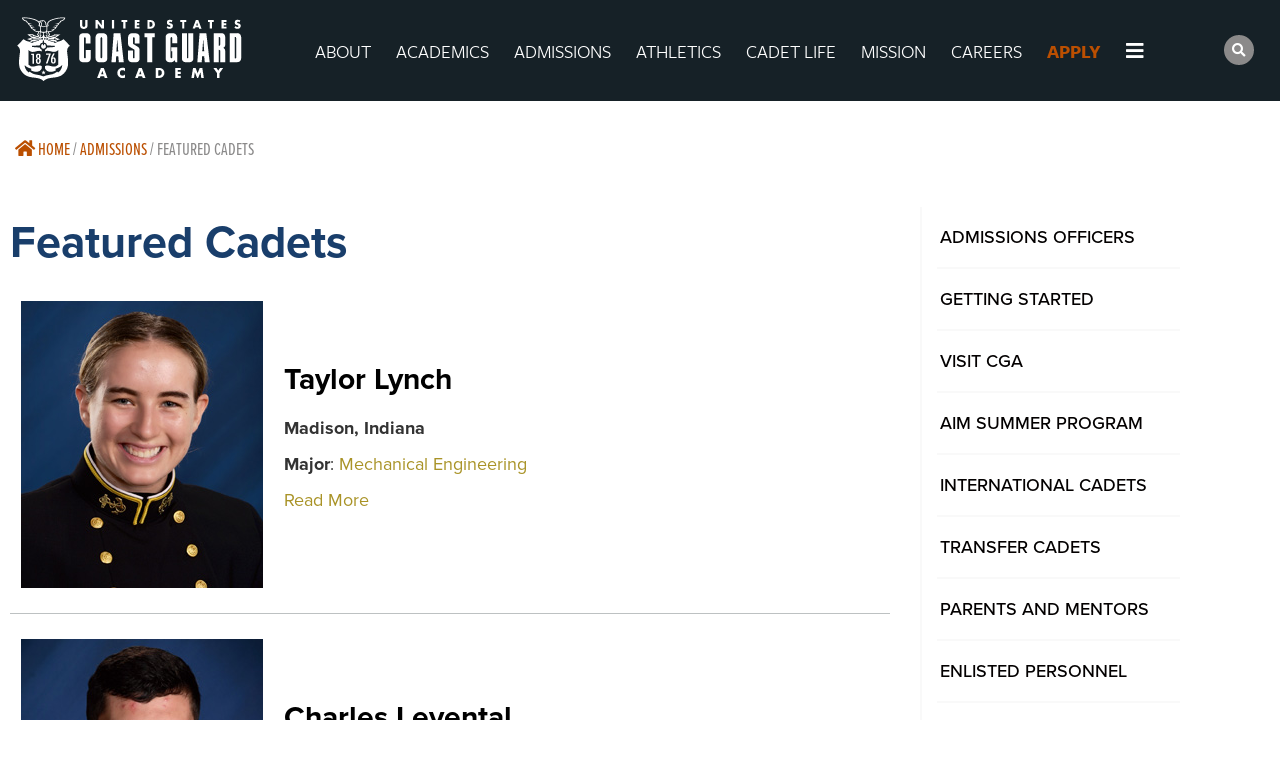

--- FILE ---
content_type: text/html; charset=UTF-8
request_url: https://uscga.edu/admissions/featured-cadets/
body_size: 29088
content:
<!doctype html>
<html lang="en-US">
<head>
	<meta charset="UTF-8">
	<meta name="viewport" content="width=device-width, initial-scale=1">
	<link rel="profile" href="https://gmpg.org/xfn/11">
	<meta name='robots' content='index, follow, max-image-preview:large, max-snippet:-1, max-video-preview:-1' />

	<!-- This site is optimized with the Yoast SEO plugin v26.8 - https://yoast.com/product/yoast-seo-wordpress/ -->
	<title>Featured Cadets - United States Coast Guard Academy</title>
	<link rel="canonical" href="https://uscga.edu/admissions/featured-cadets/" />
	<meta property="og:locale" content="en_US" />
	<meta property="og:type" content="article" />
	<meta property="og:title" content="Featured Cadets - United States Coast Guard Academy" />
	<meta property="og:description" content="Featured Cadets Taylor Lynch Madison, IndianaMajor: Mechanical EngineeringRead More Charles Levental Oceanside, NYMajor: Electrical EngineeringRead More Vivi Christopoulos Knoxville, TNMajor: Mechanical EngineeringRead More Apply Now Apply Now" />
	<meta property="og:url" content="https://uscga.edu/admissions/featured-cadets/" />
	<meta property="og:site_name" content="United States Coast Guard Academy" />
	<meta property="article:modified_time" content="2024-10-24T15:26:05+00:00" />
	<meta property="og:image" content="https://uscga.edu/wp-content/uploads/2024/10/tlynch_bio.jpg" />
	<meta property="og:image:width" content="242" />
	<meta property="og:image:height" content="287" />
	<meta property="og:image:type" content="image/jpeg" />
	<meta name="twitter:card" content="summary_large_image" />
	<meta name="twitter:label1" content="Est. reading time" />
	<meta name="twitter:data1" content="2 minutes" />
	<script type="application/ld+json" class="yoast-schema-graph">{"@context":"https://schema.org","@graph":[{"@type":"WebPage","@id":"https://uscga.edu/admissions/featured-cadets/","url":"https://uscga.edu/admissions/featured-cadets/","name":"Featured Cadets - United States Coast Guard Academy","isPartOf":{"@id":"https://uscga.edu/#website"},"primaryImageOfPage":{"@id":"https://uscga.edu/admissions/featured-cadets/#primaryimage"},"image":{"@id":"https://uscga.edu/admissions/featured-cadets/#primaryimage"},"thumbnailUrl":"https://uscga.edu/wp-content/uploads/2024/10/tlynch_bio.jpg","datePublished":"2022-03-02T15:55:20+00:00","dateModified":"2024-10-24T15:26:05+00:00","breadcrumb":{"@id":"https://uscga.edu/admissions/featured-cadets/#breadcrumb"},"inLanguage":"en-US","potentialAction":[{"@type":"ReadAction","target":["https://uscga.edu/admissions/featured-cadets/"]}]},{"@type":"ImageObject","inLanguage":"en-US","@id":"https://uscga.edu/admissions/featured-cadets/#primaryimage","url":"https://uscga.edu/wp-content/uploads/2024/10/tlynch_bio.jpg","contentUrl":"https://uscga.edu/wp-content/uploads/2024/10/tlynch_bio.jpg","width":242,"height":287},{"@type":"BreadcrumbList","@id":"https://uscga.edu/admissions/featured-cadets/#breadcrumb","itemListElement":[{"@type":"ListItem","position":1,"name":"Home","item":"https://uscga.edu/"},{"@type":"ListItem","position":2,"name":"Admissions","item":"https://uscga.edu/admissions/"},{"@type":"ListItem","position":3,"name":"Featured Cadets"}]},{"@type":"WebSite","@id":"https://uscga.edu/#website","url":"https://uscga.edu/","name":"United States Coast Guard Academy","description":"","publisher":{"@id":"https://uscga.edu/#organization"},"potentialAction":[{"@type":"SearchAction","target":{"@type":"EntryPoint","urlTemplate":"https://uscga.edu/?s={search_term_string}"},"query-input":{"@type":"PropertyValueSpecification","valueRequired":true,"valueName":"search_term_string"}}],"inLanguage":"en-US"},{"@type":"Organization","@id":"https://uscga.edu/#organization","name":"United States Coast Guard Academy","url":"https://uscga.edu/","logo":{"@type":"ImageObject","inLanguage":"en-US","@id":"https://uscga.edu/#/schema/logo/image/","url":"https://uscga.edu/wp-content/uploads/2022/02/logo.svg","contentUrl":"https://uscga.edu/wp-content/uploads/2022/02/logo.svg","width":344,"height":108,"caption":"United States Coast Guard Academy"},"image":{"@id":"https://uscga.edu/#/schema/logo/image/"}}]}</script>
	<!-- / Yoast SEO plugin. -->


<link rel="alternate" type="application/rss+xml" title="United States Coast Guard Academy &raquo; Feed" href="https://uscga.edu/feed/" />
<link rel="alternate" type="application/rss+xml" title="United States Coast Guard Academy &raquo; Comments Feed" href="https://uscga.edu/comments/feed/" />
<link rel="alternate" title="oEmbed (JSON)" type="application/json+oembed" href="https://uscga.edu/wp-json/oembed/1.0/embed?url=https%3A%2F%2Fuscga.edu%2Fadmissions%2Ffeatured-cadets%2F" />
<link rel="alternate" title="oEmbed (XML)" type="text/xml+oembed" href="https://uscga.edu/wp-json/oembed/1.0/embed?url=https%3A%2F%2Fuscga.edu%2Fadmissions%2Ffeatured-cadets%2F&#038;format=xml" />
<link rel="stylesheet" type="text/css" href="https://use.typekit.net/ofv4xlg.css"><style id='wp-img-auto-sizes-contain-inline-css'>
img:is([sizes=auto i],[sizes^="auto," i]){contain-intrinsic-size:3000px 1500px}
/*# sourceURL=wp-img-auto-sizes-contain-inline-css */
</style>
<link rel='stylesheet' id='hello-elementor-theme-style-css' href='https://uscga.edu/wp-content/themes/hello-elementor/assets/css/theme.css?ver=3.4.6' media='all' />
<link rel='stylesheet' id='jet-menu-hello-css' href='https://uscga.edu/wp-content/plugins/jet-menu/integration/themes/hello-elementor/assets/css/style.css?ver=2.4.18' media='all' />
<style id='wp-emoji-styles-inline-css'>

	img.wp-smiley, img.emoji {
		display: inline !important;
		border: none !important;
		box-shadow: none !important;
		height: 1em !important;
		width: 1em !important;
		margin: 0 0.07em !important;
		vertical-align: -0.1em !important;
		background: none !important;
		padding: 0 !important;
	}
/*# sourceURL=wp-emoji-styles-inline-css */
</style>
<link rel='stylesheet' id='jet-engine-frontend-css' href='https://uscga.edu/wp-content/plugins/jet-engine/assets/css/frontend.css?ver=3.8.3' media='all' />
<style id='global-styles-inline-css'>
:root{--wp--preset--aspect-ratio--square: 1;--wp--preset--aspect-ratio--4-3: 4/3;--wp--preset--aspect-ratio--3-4: 3/4;--wp--preset--aspect-ratio--3-2: 3/2;--wp--preset--aspect-ratio--2-3: 2/3;--wp--preset--aspect-ratio--16-9: 16/9;--wp--preset--aspect-ratio--9-16: 9/16;--wp--preset--color--black: #000000;--wp--preset--color--cyan-bluish-gray: #abb8c3;--wp--preset--color--white: #ffffff;--wp--preset--color--pale-pink: #f78da7;--wp--preset--color--vivid-red: #cf2e2e;--wp--preset--color--luminous-vivid-orange: #ff6900;--wp--preset--color--luminous-vivid-amber: #fcb900;--wp--preset--color--light-green-cyan: #7bdcb5;--wp--preset--color--vivid-green-cyan: #00d084;--wp--preset--color--pale-cyan-blue: #8ed1fc;--wp--preset--color--vivid-cyan-blue: #0693e3;--wp--preset--color--vivid-purple: #9b51e0;--wp--preset--gradient--vivid-cyan-blue-to-vivid-purple: linear-gradient(135deg,rgb(6,147,227) 0%,rgb(155,81,224) 100%);--wp--preset--gradient--light-green-cyan-to-vivid-green-cyan: linear-gradient(135deg,rgb(122,220,180) 0%,rgb(0,208,130) 100%);--wp--preset--gradient--luminous-vivid-amber-to-luminous-vivid-orange: linear-gradient(135deg,rgb(252,185,0) 0%,rgb(255,105,0) 100%);--wp--preset--gradient--luminous-vivid-orange-to-vivid-red: linear-gradient(135deg,rgb(255,105,0) 0%,rgb(207,46,46) 100%);--wp--preset--gradient--very-light-gray-to-cyan-bluish-gray: linear-gradient(135deg,rgb(238,238,238) 0%,rgb(169,184,195) 100%);--wp--preset--gradient--cool-to-warm-spectrum: linear-gradient(135deg,rgb(74,234,220) 0%,rgb(151,120,209) 20%,rgb(207,42,186) 40%,rgb(238,44,130) 60%,rgb(251,105,98) 80%,rgb(254,248,76) 100%);--wp--preset--gradient--blush-light-purple: linear-gradient(135deg,rgb(255,206,236) 0%,rgb(152,150,240) 100%);--wp--preset--gradient--blush-bordeaux: linear-gradient(135deg,rgb(254,205,165) 0%,rgb(254,45,45) 50%,rgb(107,0,62) 100%);--wp--preset--gradient--luminous-dusk: linear-gradient(135deg,rgb(255,203,112) 0%,rgb(199,81,192) 50%,rgb(65,88,208) 100%);--wp--preset--gradient--pale-ocean: linear-gradient(135deg,rgb(255,245,203) 0%,rgb(182,227,212) 50%,rgb(51,167,181) 100%);--wp--preset--gradient--electric-grass: linear-gradient(135deg,rgb(202,248,128) 0%,rgb(113,206,126) 100%);--wp--preset--gradient--midnight: linear-gradient(135deg,rgb(2,3,129) 0%,rgb(40,116,252) 100%);--wp--preset--font-size--small: 13px;--wp--preset--font-size--medium: 20px;--wp--preset--font-size--large: 36px;--wp--preset--font-size--x-large: 42px;--wp--preset--spacing--20: 0.44rem;--wp--preset--spacing--30: 0.67rem;--wp--preset--spacing--40: 1rem;--wp--preset--spacing--50: 1.5rem;--wp--preset--spacing--60: 2.25rem;--wp--preset--spacing--70: 3.38rem;--wp--preset--spacing--80: 5.06rem;--wp--preset--shadow--natural: 6px 6px 9px rgba(0, 0, 0, 0.2);--wp--preset--shadow--deep: 12px 12px 50px rgba(0, 0, 0, 0.4);--wp--preset--shadow--sharp: 6px 6px 0px rgba(0, 0, 0, 0.2);--wp--preset--shadow--outlined: 6px 6px 0px -3px rgb(255, 255, 255), 6px 6px rgb(0, 0, 0);--wp--preset--shadow--crisp: 6px 6px 0px rgb(0, 0, 0);}:root { --wp--style--global--content-size: 800px;--wp--style--global--wide-size: 1200px; }:where(body) { margin: 0; }.wp-site-blocks > .alignleft { float: left; margin-right: 2em; }.wp-site-blocks > .alignright { float: right; margin-left: 2em; }.wp-site-blocks > .aligncenter { justify-content: center; margin-left: auto; margin-right: auto; }:where(.wp-site-blocks) > * { margin-block-start: 24px; margin-block-end: 0; }:where(.wp-site-blocks) > :first-child { margin-block-start: 0; }:where(.wp-site-blocks) > :last-child { margin-block-end: 0; }:root { --wp--style--block-gap: 24px; }:root :where(.is-layout-flow) > :first-child{margin-block-start: 0;}:root :where(.is-layout-flow) > :last-child{margin-block-end: 0;}:root :where(.is-layout-flow) > *{margin-block-start: 24px;margin-block-end: 0;}:root :where(.is-layout-constrained) > :first-child{margin-block-start: 0;}:root :where(.is-layout-constrained) > :last-child{margin-block-end: 0;}:root :where(.is-layout-constrained) > *{margin-block-start: 24px;margin-block-end: 0;}:root :where(.is-layout-flex){gap: 24px;}:root :where(.is-layout-grid){gap: 24px;}.is-layout-flow > .alignleft{float: left;margin-inline-start: 0;margin-inline-end: 2em;}.is-layout-flow > .alignright{float: right;margin-inline-start: 2em;margin-inline-end: 0;}.is-layout-flow > .aligncenter{margin-left: auto !important;margin-right: auto !important;}.is-layout-constrained > .alignleft{float: left;margin-inline-start: 0;margin-inline-end: 2em;}.is-layout-constrained > .alignright{float: right;margin-inline-start: 2em;margin-inline-end: 0;}.is-layout-constrained > .aligncenter{margin-left: auto !important;margin-right: auto !important;}.is-layout-constrained > :where(:not(.alignleft):not(.alignright):not(.alignfull)){max-width: var(--wp--style--global--content-size);margin-left: auto !important;margin-right: auto !important;}.is-layout-constrained > .alignwide{max-width: var(--wp--style--global--wide-size);}body .is-layout-flex{display: flex;}.is-layout-flex{flex-wrap: wrap;align-items: center;}.is-layout-flex > :is(*, div){margin: 0;}body .is-layout-grid{display: grid;}.is-layout-grid > :is(*, div){margin: 0;}body{padding-top: 0px;padding-right: 0px;padding-bottom: 0px;padding-left: 0px;}a:where(:not(.wp-element-button)){text-decoration: underline;}:root :where(.wp-element-button, .wp-block-button__link){background-color: #32373c;border-width: 0;color: #fff;font-family: inherit;font-size: inherit;font-style: inherit;font-weight: inherit;letter-spacing: inherit;line-height: inherit;padding-top: calc(0.667em + 2px);padding-right: calc(1.333em + 2px);padding-bottom: calc(0.667em + 2px);padding-left: calc(1.333em + 2px);text-decoration: none;text-transform: inherit;}.has-black-color{color: var(--wp--preset--color--black) !important;}.has-cyan-bluish-gray-color{color: var(--wp--preset--color--cyan-bluish-gray) !important;}.has-white-color{color: var(--wp--preset--color--white) !important;}.has-pale-pink-color{color: var(--wp--preset--color--pale-pink) !important;}.has-vivid-red-color{color: var(--wp--preset--color--vivid-red) !important;}.has-luminous-vivid-orange-color{color: var(--wp--preset--color--luminous-vivid-orange) !important;}.has-luminous-vivid-amber-color{color: var(--wp--preset--color--luminous-vivid-amber) !important;}.has-light-green-cyan-color{color: var(--wp--preset--color--light-green-cyan) !important;}.has-vivid-green-cyan-color{color: var(--wp--preset--color--vivid-green-cyan) !important;}.has-pale-cyan-blue-color{color: var(--wp--preset--color--pale-cyan-blue) !important;}.has-vivid-cyan-blue-color{color: var(--wp--preset--color--vivid-cyan-blue) !important;}.has-vivid-purple-color{color: var(--wp--preset--color--vivid-purple) !important;}.has-black-background-color{background-color: var(--wp--preset--color--black) !important;}.has-cyan-bluish-gray-background-color{background-color: var(--wp--preset--color--cyan-bluish-gray) !important;}.has-white-background-color{background-color: var(--wp--preset--color--white) !important;}.has-pale-pink-background-color{background-color: var(--wp--preset--color--pale-pink) !important;}.has-vivid-red-background-color{background-color: var(--wp--preset--color--vivid-red) !important;}.has-luminous-vivid-orange-background-color{background-color: var(--wp--preset--color--luminous-vivid-orange) !important;}.has-luminous-vivid-amber-background-color{background-color: var(--wp--preset--color--luminous-vivid-amber) !important;}.has-light-green-cyan-background-color{background-color: var(--wp--preset--color--light-green-cyan) !important;}.has-vivid-green-cyan-background-color{background-color: var(--wp--preset--color--vivid-green-cyan) !important;}.has-pale-cyan-blue-background-color{background-color: var(--wp--preset--color--pale-cyan-blue) !important;}.has-vivid-cyan-blue-background-color{background-color: var(--wp--preset--color--vivid-cyan-blue) !important;}.has-vivid-purple-background-color{background-color: var(--wp--preset--color--vivid-purple) !important;}.has-black-border-color{border-color: var(--wp--preset--color--black) !important;}.has-cyan-bluish-gray-border-color{border-color: var(--wp--preset--color--cyan-bluish-gray) !important;}.has-white-border-color{border-color: var(--wp--preset--color--white) !important;}.has-pale-pink-border-color{border-color: var(--wp--preset--color--pale-pink) !important;}.has-vivid-red-border-color{border-color: var(--wp--preset--color--vivid-red) !important;}.has-luminous-vivid-orange-border-color{border-color: var(--wp--preset--color--luminous-vivid-orange) !important;}.has-luminous-vivid-amber-border-color{border-color: var(--wp--preset--color--luminous-vivid-amber) !important;}.has-light-green-cyan-border-color{border-color: var(--wp--preset--color--light-green-cyan) !important;}.has-vivid-green-cyan-border-color{border-color: var(--wp--preset--color--vivid-green-cyan) !important;}.has-pale-cyan-blue-border-color{border-color: var(--wp--preset--color--pale-cyan-blue) !important;}.has-vivid-cyan-blue-border-color{border-color: var(--wp--preset--color--vivid-cyan-blue) !important;}.has-vivid-purple-border-color{border-color: var(--wp--preset--color--vivid-purple) !important;}.has-vivid-cyan-blue-to-vivid-purple-gradient-background{background: var(--wp--preset--gradient--vivid-cyan-blue-to-vivid-purple) !important;}.has-light-green-cyan-to-vivid-green-cyan-gradient-background{background: var(--wp--preset--gradient--light-green-cyan-to-vivid-green-cyan) !important;}.has-luminous-vivid-amber-to-luminous-vivid-orange-gradient-background{background: var(--wp--preset--gradient--luminous-vivid-amber-to-luminous-vivid-orange) !important;}.has-luminous-vivid-orange-to-vivid-red-gradient-background{background: var(--wp--preset--gradient--luminous-vivid-orange-to-vivid-red) !important;}.has-very-light-gray-to-cyan-bluish-gray-gradient-background{background: var(--wp--preset--gradient--very-light-gray-to-cyan-bluish-gray) !important;}.has-cool-to-warm-spectrum-gradient-background{background: var(--wp--preset--gradient--cool-to-warm-spectrum) !important;}.has-blush-light-purple-gradient-background{background: var(--wp--preset--gradient--blush-light-purple) !important;}.has-blush-bordeaux-gradient-background{background: var(--wp--preset--gradient--blush-bordeaux) !important;}.has-luminous-dusk-gradient-background{background: var(--wp--preset--gradient--luminous-dusk) !important;}.has-pale-ocean-gradient-background{background: var(--wp--preset--gradient--pale-ocean) !important;}.has-electric-grass-gradient-background{background: var(--wp--preset--gradient--electric-grass) !important;}.has-midnight-gradient-background{background: var(--wp--preset--gradient--midnight) !important;}.has-small-font-size{font-size: var(--wp--preset--font-size--small) !important;}.has-medium-font-size{font-size: var(--wp--preset--font-size--medium) !important;}.has-large-font-size{font-size: var(--wp--preset--font-size--large) !important;}.has-x-large-font-size{font-size: var(--wp--preset--font-size--x-large) !important;}
:root :where(.wp-block-pullquote){font-size: 1.5em;line-height: 1.6;}
/*# sourceURL=global-styles-inline-css */
</style>
<link rel='stylesheet' id='hello-elementor-css' href='https://uscga.edu/wp-content/themes/hello-elementor/assets/css/reset.css?ver=3.4.6' media='all' />
<link rel='stylesheet' id='hello-elementor-header-footer-css' href='https://uscga.edu/wp-content/themes/hello-elementor/assets/css/header-footer.css?ver=3.4.6' media='all' />
<link rel='stylesheet' id='elementor-frontend-css' href='https://uscga.edu/wp-content/uploads/elementor/css/custom-frontend.min.css?ver=1769111579' media='all' />
<link rel='stylesheet' id='elementor-post-6-css' href='https://uscga.edu/wp-content/uploads/elementor/css/post-6.css?ver=1769111579' media='all' />
<link rel='stylesheet' id='font-awesome-all-css' href='https://uscga.edu/wp-content/plugins/jet-menu/assets/public/lib/font-awesome/css/all.min.css?ver=5.12.0' media='all' />
<link rel='stylesheet' id='font-awesome-v4-shims-css' href='https://uscga.edu/wp-content/plugins/jet-menu/assets/public/lib/font-awesome/css/v4-shims.min.css?ver=5.12.0' media='all' />
<link rel='stylesheet' id='jet-menu-public-styles-css' href='https://uscga.edu/wp-content/plugins/jet-menu/assets/public/css/public.css?ver=2.4.18' media='all' />
<link rel='stylesheet' id='widget-image-css' href='https://uscga.edu/wp-content/plugins/elementor/assets/css/widget-image.min.css?ver=3.34.2' media='all' />
<link rel='stylesheet' id='widget-search-form-css' href='https://uscga.edu/wp-content/plugins/elementor-pro/assets/css/widget-search-form.min.css?ver=3.34.2' media='all' />
<link rel='stylesheet' id='elementor-icons-shared-0-css' href='https://uscga.edu/wp-content/plugins/elementor/assets/lib/font-awesome/css/fontawesome.min.css?ver=5.15.3' media='all' />
<link rel='stylesheet' id='elementor-icons-fa-solid-css' href='https://uscga.edu/wp-content/plugins/elementor/assets/lib/font-awesome/css/solid.min.css?ver=5.15.3' media='all' />
<link rel='stylesheet' id='e-sticky-css' href='https://uscga.edu/wp-content/plugins/elementor-pro/assets/css/modules/sticky.min.css?ver=3.34.2' media='all' />
<link rel='stylesheet' id='e-motion-fx-css' href='https://uscga.edu/wp-content/plugins/elementor-pro/assets/css/modules/motion-fx.min.css?ver=3.34.2' media='all' />
<link rel='stylesheet' id='widget-breadcrumbs-css' href='https://uscga.edu/wp-content/plugins/elementor-pro/assets/css/widget-breadcrumbs.min.css?ver=3.34.2' media='all' />
<link rel='stylesheet' id='widget-heading-css' href='https://uscga.edu/wp-content/plugins/elementor/assets/css/widget-heading.min.css?ver=3.34.2' media='all' />
<link rel='stylesheet' id='widget-social-icons-css' href='https://uscga.edu/wp-content/plugins/elementor/assets/css/widget-social-icons.min.css?ver=3.34.2' media='all' />
<link rel='stylesheet' id='e-apple-webkit-css' href='https://uscga.edu/wp-content/uploads/elementor/css/custom-apple-webkit.min.css?ver=1769111579' media='all' />
<link rel='stylesheet' id='widget-divider-css' href='https://uscga.edu/wp-content/plugins/elementor/assets/css/widget-divider.min.css?ver=3.34.2' media='all' />
<link rel='stylesheet' id='e-popup-css' href='https://uscga.edu/wp-content/plugins/elementor-pro/assets/css/conditionals/popup.min.css?ver=3.34.2' media='all' />
<link rel='stylesheet' id='elementor-icons-css' href='https://uscga.edu/wp-content/plugins/elementor/assets/lib/eicons/css/elementor-icons.min.css?ver=5.46.0' media='all' />
<link rel='stylesheet' id='font-awesome-5-all-css' href='https://uscga.edu/wp-content/plugins/elementor/assets/lib/font-awesome/css/all.min.css?ver=3.34.2' media='all' />
<link rel='stylesheet' id='font-awesome-4-shim-css' href='https://uscga.edu/wp-content/plugins/elementor/assets/lib/font-awesome/css/v4-shims.min.css?ver=3.34.2' media='all' />
<link rel='stylesheet' id='she-header-style-css' href='https://uscga.edu/wp-content/plugins/sticky-header-effects-for-elementor/assets/css/she-header-style.css?ver=2.1.6' media='all' />
<link rel='stylesheet' id='widget-nav-menu-css' href='https://uscga.edu/wp-content/uploads/elementor/css/custom-pro-widget-nav-menu.min.css?ver=1769111579' media='all' />
<link rel='stylesheet' id='elementor-post-5121-css' href='https://uscga.edu/wp-content/uploads/elementor/css/post-5121.css?ver=1769115231' media='all' />
<link rel='stylesheet' id='elementor-post-146-css' href='https://uscga.edu/wp-content/uploads/elementor/css/post-146.css?ver=1769111584' media='all' />
<link rel='stylesheet' id='elementor-post-6761-css' href='https://uscga.edu/wp-content/uploads/elementor/css/post-6761.css?ver=1769111579' media='all' />
<link rel='stylesheet' id='elementor-post-9031-css' href='https://uscga.edu/wp-content/uploads/elementor/css/post-9031.css?ver=1769111579' media='all' />
<style id='hide_field_class_style-inline-css'>
.cfef-hidden, .cfef-hidden-step-field {
			display: none !important;
	}
/*# sourceURL=hide_field_class_style-inline-css */
</style>
<link rel='stylesheet' id='jquery-chosen-css' href='https://uscga.edu/wp-content/plugins/jet-search/assets/lib/chosen/chosen.min.css?ver=1.8.7' media='all' />
<link rel='stylesheet' id='jet-search-css' href='https://uscga.edu/wp-content/plugins/jet-search/assets/css/jet-search.css?ver=3.5.16.1' media='all' />
<link rel='stylesheet' id='eael-general-css' href='https://uscga.edu/wp-content/plugins/essential-addons-for-elementor-lite/assets/front-end/css/view/general.min.css?ver=6.5.8' media='all' />
<link rel='stylesheet' id='ecs-styles-css' href='https://uscga.edu/wp-content/plugins/ele-custom-skin/assets/css/ecs-style.css?ver=3.1.9' media='all' />
<link rel='stylesheet' id='elementor-post-11608-css' href='https://uscga.edu/wp-content/uploads/elementor/css/post-11608.css?ver=1706869911' media='all' />
<link rel='stylesheet' id='elementor-post-17169-css' href='https://uscga.edu/wp-content/uploads/elementor/css/post-17169.css?ver=1660481512' media='all' />
<link rel='stylesheet' id='elementor-gf-local-roboto-css' href='https://uscga.edu/wp-content/uploads/elementor/google-fonts/css/roboto.css?ver=1743426937' media='all' />
<link rel='stylesheet' id='elementor-gf-local-robotoslab-css' href='https://uscga.edu/wp-content/uploads/elementor/google-fonts/css/robotoslab.css?ver=1743426902' media='all' />
<link rel='stylesheet' id='elementor-gf-local-sourceserifpro-css' href='https://uscga.edu/wp-content/uploads/elementor/google-fonts/css/sourceserifpro.css?ver=1743426903' media='all' />
<link rel='stylesheet' id='elementor-icons-twitter_x-css' href='https://uscga.edu/wp-content/uploads/elementor/custom-icons/twitter_x/css/twitter_x.css?ver=1.0.0' media='all' />
<link rel='stylesheet' id='elementor-icons-fa-brands-css' href='https://uscga.edu/wp-content/plugins/elementor/assets/lib/font-awesome/css/brands.min.css?ver=5.15.3' media='all' />
<script src="https://uscga.edu/wp-includes/js/jquery/jquery.min.js?ver=3.7.1" id="jquery-core-js"></script>
<script src="https://uscga.edu/wp-includes/js/jquery/jquery-migrate.min.js?ver=3.4.1" id="jquery-migrate-js"></script>
<script src="https://uscga.edu/wp-includes/js/imagesloaded.min.js?ver=6.9" id="imagesLoaded-js"></script>
<script src="https://uscga.edu/wp-content/plugins/elementor/assets/lib/font-awesome/js/v4-shims.min.js?ver=3.34.2" id="font-awesome-4-shim-js"></script>
<script src="https://uscga.edu/wp-content/plugins/sticky-header-effects-for-elementor/assets/js/she-header.js?ver=2.1.6" id="she-header-js"></script>
<script id="ecs_ajax_load-js-extra">
var ecs_ajax_params = {"ajaxurl":"https://uscga.edu/wp-admin/admin-ajax.php","posts":"{\"page\":0,\"pagename\":\"featured-cadets\",\"error\":\"\",\"m\":\"\",\"p\":0,\"post_parent\":\"\",\"subpost\":\"\",\"subpost_id\":\"\",\"attachment\":\"\",\"attachment_id\":0,\"name\":\"featured-cadets\",\"page_id\":0,\"second\":\"\",\"minute\":\"\",\"hour\":\"\",\"day\":0,\"monthnum\":0,\"year\":0,\"w\":0,\"category_name\":\"\",\"tag\":\"\",\"cat\":\"\",\"tag_id\":\"\",\"author\":\"\",\"author_name\":\"\",\"feed\":\"\",\"tb\":\"\",\"paged\":0,\"meta_key\":\"\",\"meta_value\":\"\",\"preview\":\"\",\"s\":\"\",\"sentence\":\"\",\"title\":\"\",\"fields\":\"all\",\"menu_order\":\"\",\"embed\":\"\",\"category__in\":[],\"category__not_in\":[],\"category__and\":[],\"post__in\":[],\"post__not_in\":[],\"post_name__in\":[],\"tag__in\":[],\"tag__not_in\":[],\"tag__and\":[],\"tag_slug__in\":[],\"tag_slug__and\":[],\"post_parent__in\":[],\"post_parent__not_in\":[],\"author__in\":[],\"author__not_in\":[],\"search_columns\":[],\"ignore_sticky_posts\":false,\"suppress_filters\":false,\"cache_results\":true,\"update_post_term_cache\":true,\"update_menu_item_cache\":false,\"lazy_load_term_meta\":true,\"update_post_meta_cache\":true,\"post_type\":\"\",\"posts_per_page\":10,\"nopaging\":false,\"comments_per_page\":\"50\",\"no_found_rows\":false,\"order\":\"DESC\"}"};
//# sourceURL=ecs_ajax_load-js-extra
</script>
<script src="https://uscga.edu/wp-content/plugins/ele-custom-skin/assets/js/ecs_ajax_pagination.js?ver=3.1.9" id="ecs_ajax_load-js"></script>
<script src="https://uscga.edu/wp-content/plugins/ele-custom-skin/assets/js/ecs.js?ver=3.1.9" id="ecs-script-js"></script>
<link rel="https://api.w.org/" href="https://uscga.edu/wp-json/" /><link rel="alternate" title="JSON" type="application/json" href="https://uscga.edu/wp-json/wp/v2/pages/5121" /><link rel="EditURI" type="application/rsd+xml" title="RSD" href="https://uscga.edu/xmlrpc.php?rsd" />
<meta name="generator" content="WordPress 6.9" />
<link rel='shortlink' href='https://uscga.edu/?p=5121' />
<meta name="generator" content="Elementor 3.34.2; settings: css_print_method-external, google_font-enabled, font_display-auto">
<!-- Google Tag Manager -->
<script>(function (w, d, s, l, i) {
            w[l] = w[l] || []; w[l].push({
                'gtm.start':
                new Date().getTime(), event: 'gtm.js'
            }); var f = d.getElementsByTagName(s)[0],
                j = d.createElement(s), dl = l != 'dataLayer' ? '&l=' + l : ''; j.async = true; j.src =
                    'https://www.googletagmanager.com/gtm.js?id=' + i + dl; f.parentNode.insertBefore(j, f);
        })(window, document, 'script', 'dataLayer', 'GTM-KJ8RBK8');</script>
<!-- End Google Tag Manager -->
			<style>
				.e-con.e-parent:nth-of-type(n+4):not(.e-lazyloaded):not(.e-no-lazyload),
				.e-con.e-parent:nth-of-type(n+4):not(.e-lazyloaded):not(.e-no-lazyload) * {
					background-image: none !important;
				}
				@media screen and (max-height: 1024px) {
					.e-con.e-parent:nth-of-type(n+3):not(.e-lazyloaded):not(.e-no-lazyload),
					.e-con.e-parent:nth-of-type(n+3):not(.e-lazyloaded):not(.e-no-lazyload) * {
						background-image: none !important;
					}
				}
				@media screen and (max-height: 640px) {
					.e-con.e-parent:nth-of-type(n+2):not(.e-lazyloaded):not(.e-no-lazyload),
					.e-con.e-parent:nth-of-type(n+2):not(.e-lazyloaded):not(.e-no-lazyload) * {
						background-image: none !important;
					}
				}
			</style>
			<link rel="icon" href="https://uscga.edu/wp-content/uploads/2022/12/cropped-badge-color-1-32x32.png" sizes="32x32" />
<link rel="icon" href="https://uscga.edu/wp-content/uploads/2022/12/cropped-badge-color-1-192x192.png" sizes="192x192" />
<link rel="apple-touch-icon" href="https://uscga.edu/wp-content/uploads/2022/12/cropped-badge-color-1-180x180.png" />
<meta name="msapplication-TileImage" content="https://uscga.edu/wp-content/uploads/2022/12/cropped-badge-color-1-270x270.png" />
		<style id="wp-custom-css">
			ul.square {
      font-family: "proxima-nova", arial, helvetica, sans-serif;
  font-size: 18px;
  line-height: 1.8;
  font-weight: 400;
  color: #5a5a5b;
  margin-bottom: 30px }
ul.square li {
    list-style-type: none;
    position: relative; }
    ul.square li:before {
      position: absolute;
      left: -20px;
      top: 12px;
      content: '';
      background-color: #193e6b;
      width: 8px;
      height: 8px; }

ul.clean {
  padding: 0;
  margin: 0 0 30px; }
  ul.clean li {
    display: block; }

.faculty-member {
  margin: 0 0 45px; }
  .faculty-member span {
    display: block;
    font-size: 18px;
    font-family: "proxima-nova", arial, helvetica, sans-serif;
    line-height: 1.25;
    margin-bottom: 5px; }
    .faculty-member span.name {
      font-size: 20px;
      color: #000;
      margin-bottom: 10px; }
  .faculty-member strong {
    font-weight: 700; }
  .faculty-member ul {
    font-size: 18px;
    margin: 10px 0 0;
    padding: 0;
    color: #000; }
    .faculty-member ul li {
      display: block;
      margin-bottom: 5px;
      line-height: 1.25; }
      .faculty-member ul li strong {
        font-weight: 700; }
  .faculty-member a {
    color: #193e6b; }
    .faculty-member a:hover {
      color: #a99327; }
.featured-people .read-more {
    color: #de782d;
    text-transform: uppercase;
    font-weight: 700;
    font-family: "freight-sans-pro", arial, helvetica, sans-serif;
    display: block;
    margin: 15px 0 30px; }		</style>
		</head>
<body class="wp-singular page-template-default page page-id-5121 page-parent page-child parent-pageid-321 wp-custom-logo wp-embed-responsive wp-theme-hello-elementor hello-elementor-default jet-desktop-menu-active elementor-default elementor-kit-6 elementor-page elementor-page-5121 elementor-page-9589">


<a class="skip-link screen-reader-text" href="#content">Skip to content</a>

		<header data-elementor-type="header" data-elementor-id="146" class="elementor elementor-146 elementor-location-header" data-elementor-post-type="elementor_library">
					<section data-particle_enable="false" data-particle-mobile-disabled="false" class="elementor-section elementor-top-section elementor-element elementor-element-524b689 elementor-section-height-min-height elementor-section-stretched she-header-yes elementor-hidden-tablet elementor-hidden-mobile elementor-section-boxed elementor-section-height-default elementor-section-items-middle" data-id="524b689" data-element_type="section" data-settings="{&quot;stretch_section&quot;:&quot;section-stretched&quot;,&quot;background_background&quot;:&quot;classic&quot;,&quot;jet_parallax_layout_list&quot;:[{&quot;jet_parallax_layout_image&quot;:{&quot;url&quot;:&quot;&quot;,&quot;id&quot;:&quot;&quot;,&quot;size&quot;:&quot;&quot;},&quot;_id&quot;:&quot;855f355&quot;,&quot;jet_parallax_layout_image_tablet&quot;:{&quot;url&quot;:&quot;&quot;,&quot;id&quot;:&quot;&quot;,&quot;size&quot;:&quot;&quot;},&quot;jet_parallax_layout_image_mobile&quot;:{&quot;url&quot;:&quot;&quot;,&quot;id&quot;:&quot;&quot;,&quot;size&quot;:&quot;&quot;},&quot;jet_parallax_layout_speed&quot;:{&quot;unit&quot;:&quot;%&quot;,&quot;size&quot;:50,&quot;sizes&quot;:[]},&quot;jet_parallax_layout_type&quot;:&quot;scroll&quot;,&quot;jet_parallax_layout_direction&quot;:&quot;1&quot;,&quot;jet_parallax_layout_fx_direction&quot;:null,&quot;jet_parallax_layout_z_index&quot;:&quot;&quot;,&quot;jet_parallax_layout_bg_x&quot;:50,&quot;jet_parallax_layout_bg_x_tablet&quot;:&quot;&quot;,&quot;jet_parallax_layout_bg_x_mobile&quot;:&quot;&quot;,&quot;jet_parallax_layout_bg_y&quot;:50,&quot;jet_parallax_layout_bg_y_tablet&quot;:&quot;&quot;,&quot;jet_parallax_layout_bg_y_mobile&quot;:&quot;&quot;,&quot;jet_parallax_layout_bg_size&quot;:&quot;auto&quot;,&quot;jet_parallax_layout_bg_size_tablet&quot;:&quot;&quot;,&quot;jet_parallax_layout_bg_size_mobile&quot;:&quot;&quot;,&quot;jet_parallax_layout_animation_prop&quot;:&quot;transform&quot;,&quot;jet_parallax_layout_on&quot;:[&quot;desktop&quot;,&quot;tablet&quot;]}],&quot;motion_fx_motion_fx_scrolling&quot;:&quot;yes&quot;,&quot;sticky&quot;:&quot;top&quot;,&quot;transparent&quot;:&quot;yes&quot;,&quot;background_show&quot;:&quot;yes&quot;,&quot;background&quot;:&quot;#162127&quot;,&quot;shrink_header&quot;:&quot;yes&quot;,&quot;custom_height_header&quot;:{&quot;unit&quot;:&quot;px&quot;,&quot;size&quot;:80,&quot;sizes&quot;:[]},&quot;shrink_header_logo&quot;:&quot;yes&quot;,&quot;custom_height_header_logo&quot;:{&quot;unit&quot;:&quot;px&quot;,&quot;size&quot;:80,&quot;sizes&quot;:[]},&quot;motion_fx_devices&quot;:[&quot;desktop&quot;,&quot;tablet&quot;,&quot;mobile&quot;],&quot;sticky_on&quot;:[&quot;desktop&quot;,&quot;tablet&quot;,&quot;mobile&quot;],&quot;sticky_offset&quot;:0,&quot;sticky_effects_offset&quot;:0,&quot;sticky_anchor_link_offset&quot;:0,&quot;transparent_on&quot;:[&quot;desktop&quot;,&quot;tablet&quot;,&quot;mobile&quot;],&quot;scroll_distance&quot;:{&quot;unit&quot;:&quot;px&quot;,&quot;size&quot;:60,&quot;sizes&quot;:[]},&quot;scroll_distance_tablet&quot;:{&quot;unit&quot;:&quot;px&quot;,&quot;size&quot;:&quot;&quot;,&quot;sizes&quot;:[]},&quot;scroll_distance_mobile&quot;:{&quot;unit&quot;:&quot;px&quot;,&quot;size&quot;:&quot;&quot;,&quot;sizes&quot;:[]},&quot;she_offset_top&quot;:{&quot;unit&quot;:&quot;px&quot;,&quot;size&quot;:0,&quot;sizes&quot;:[]},&quot;she_offset_top_tablet&quot;:{&quot;unit&quot;:&quot;px&quot;,&quot;size&quot;:&quot;&quot;,&quot;sizes&quot;:[]},&quot;she_offset_top_mobile&quot;:{&quot;unit&quot;:&quot;px&quot;,&quot;size&quot;:&quot;&quot;,&quot;sizes&quot;:[]},&quot;she_width&quot;:{&quot;unit&quot;:&quot;%&quot;,&quot;size&quot;:100,&quot;sizes&quot;:[]},&quot;she_width_tablet&quot;:{&quot;unit&quot;:&quot;px&quot;,&quot;size&quot;:&quot;&quot;,&quot;sizes&quot;:[]},&quot;she_width_mobile&quot;:{&quot;unit&quot;:&quot;px&quot;,&quot;size&quot;:&quot;&quot;,&quot;sizes&quot;:[]},&quot;she_padding&quot;:{&quot;unit&quot;:&quot;px&quot;,&quot;top&quot;:0,&quot;right&quot;:&quot;&quot;,&quot;bottom&quot;:0,&quot;left&quot;:&quot;&quot;,&quot;isLinked&quot;:true},&quot;she_padding_tablet&quot;:{&quot;unit&quot;:&quot;px&quot;,&quot;top&quot;:&quot;&quot;,&quot;right&quot;:&quot;&quot;,&quot;bottom&quot;:&quot;&quot;,&quot;left&quot;:&quot;&quot;,&quot;isLinked&quot;:true},&quot;she_padding_mobile&quot;:{&quot;unit&quot;:&quot;px&quot;,&quot;top&quot;:&quot;&quot;,&quot;right&quot;:&quot;&quot;,&quot;bottom&quot;:&quot;&quot;,&quot;left&quot;:&quot;&quot;,&quot;isLinked&quot;:true},&quot;custom_height_header_tablet&quot;:{&quot;unit&quot;:&quot;px&quot;,&quot;size&quot;:&quot;&quot;,&quot;sizes&quot;:[]},&quot;custom_height_header_mobile&quot;:{&quot;unit&quot;:&quot;px&quot;,&quot;size&quot;:&quot;&quot;,&quot;sizes&quot;:[]},&quot;custom_height_header_logo_tablet&quot;:{&quot;unit&quot;:&quot;px&quot;,&quot;size&quot;:&quot;&quot;,&quot;sizes&quot;:[]},&quot;custom_height_header_logo_mobile&quot;:{&quot;unit&quot;:&quot;px&quot;,&quot;size&quot;:&quot;&quot;,&quot;sizes&quot;:[]}}">
						<div class="elementor-container elementor-column-gap-default">
					<div class="elementor-column elementor-col-33 elementor-top-column elementor-element elementor-element-e21f252" data-id="e21f252" data-element_type="column">
			<div class="elementor-widget-wrap elementor-element-populated">
						<div class="elementor-element elementor-element-288ab42 elementor-widget elementor-widget-image" data-id="288ab42" data-element_type="widget" data-widget_type="image.default">
				<div class="elementor-widget-container">
																<a href="https://uscga.edu/">
							<img width="344" height="108" src="https://uscga.edu/wp-content/uploads/2022/02/logo.svg" class="attachment-large size-large wp-image-1742" alt="uscga badge" />								</a>
															</div>
				</div>
					</div>
		</div>
				<div class="elementor-column elementor-col-33 elementor-top-column elementor-element elementor-element-162c51b" data-id="162c51b" data-element_type="column">
			<div class="elementor-widget-wrap elementor-element-populated">
						<div class="elementor-element elementor-element-56240e7 elementor-widget elementor-widget-jet-mega-menu" data-id="56240e7" data-element_type="widget" data-widget_type="jet-mega-menu.default">
				<div class="elementor-widget-container">
					<div class="menu-main-container"><div class="jet-menu-container"><div class="jet-menu-inner"><ul class="jet-menu jet-menu--animation-type-fade jet-menu--roll-up"><li id="jet-menu-item-388" class="jet-menu-item jet-menu-item-type-post_type jet-menu-item-object-page jet-has-roll-up jet-mega-menu-item jet-mega-menu-position-relative-item jet-regular-item jet-menu-item-has-children jet-menu-item-388"><a title="About the Coast Guard Academy" href="https://uscga.edu/about/" class="top-level-link"><div class="jet-menu-item-wrapper"><div class="jet-menu-title"><span role="region" aria-label="About">About</span></div><i class="jet-dropdown-arrow fa fa-angle-down"></i></div></a><div class="jet-sub-mega-menu" data-template-id="1882">		<div data-elementor-type="wp-post" data-elementor-id="1882" class="elementor elementor-1882" data-elementor-post-type="jet-menu">
						<section data-particle_enable="false" data-particle-mobile-disabled="false" class="elementor-section elementor-top-section elementor-element elementor-element-67420cb elementor-section-stretched elementor-section-height-min-height elementor-section-boxed elementor-section-height-default elementor-section-items-middle" data-id="67420cb" data-element_type="section" data-settings="{&quot;stretch_section&quot;:&quot;section-stretched&quot;,&quot;jet_parallax_layout_list&quot;:[],&quot;background_background&quot;:&quot;classic&quot;}">
						<div class="elementor-container elementor-column-gap-default">
					<div class="elementor-column elementor-col-25 elementor-top-column elementor-element elementor-element-0b4e961" data-id="0b4e961" data-element_type="column">
			<div class="elementor-widget-wrap elementor-element-populated">
						<div class="elementor-element elementor-element-e593b8c elementor-widget elementor-widget-heading" data-id="e593b8c" data-element_type="widget" data-widget_type="heading.default">
				<div class="elementor-widget-container">
					<span class="elementor-heading-title elementor-size-default"><a href="https://uscga.edu/about/">ABOUT</a></span>				</div>
				</div>
					</div>
		</div>
				<div class="elementor-column elementor-col-25 elementor-top-column elementor-element elementor-element-804a27d" data-id="804a27d" data-element_type="column">
			<div class="elementor-widget-wrap elementor-element-populated">
						<div class="elementor-element elementor-element-8d7a6cd elementor-align-start elementor-icon-list--layout-traditional elementor-list-item-link-full_width elementor-widget elementor-widget-icon-list" data-id="8d7a6cd" data-element_type="widget" data-widget_type="icon-list.default">
				<div class="elementor-widget-container">
							<ul class="elementor-icon-list-items">
							<li class="elementor-icon-list-item">
											<a href="https://uscga.edu/about/history/" title="History">

											<span class="elementor-icon-list-text">History</span>
											</a>
									</li>
								<li class="elementor-icon-list-item">
											<a href="https://uscga.edu/about/traditions/" title="Traditions">

											<span class="elementor-icon-list-text">Traditions</span>
											</a>
									</li>
								<li class="elementor-icon-list-item">
											<a href="https://uscga.edu/about/hall-of-heroes/" title="Hall Of Heroes">

											<span class="elementor-icon-list-text">Hall of Heroes</span>
											</a>
									</li>
								<li class="elementor-icon-list-item">
											<a href="https://uscga.edu/about/campus-services/" title="Campus Services">

											<span class="elementor-icon-list-text">Campus Services</span>
											</a>
									</li>
						</ul>
						</div>
				</div>
					</div>
		</div>
				<div class="elementor-column elementor-col-25 elementor-top-column elementor-element elementor-element-c4d71b9" data-id="c4d71b9" data-element_type="column">
			<div class="elementor-widget-wrap elementor-element-populated">
						<div class="elementor-element elementor-element-c71584b elementor-align-start elementor-icon-list--layout-traditional elementor-list-item-link-full_width elementor-widget elementor-widget-icon-list" data-id="c71584b" data-element_type="widget" data-widget_type="icon-list.default">
				<div class="elementor-widget-container">
							<ul class="elementor-icon-list-items">
							<li class="elementor-icon-list-item">
											<a href="https://uscga.edu/about/accreditation/" title="Visit">

											<span class="elementor-icon-list-text">Accreditation</span>
											</a>
									</li>
								<li class="elementor-icon-list-item">
											<a href="https://uscga.edu/about/command-and-governance/" title="Governance">

											<span class="elementor-icon-list-text">Command and Governance</span>
											</a>
									</li>
								<li class="elementor-icon-list-item">
											<a href="https://uscga.edu/about/recognition/" title="Recognition">

											<span class="elementor-icon-list-text">Recognition</span>
											</a>
									</li>
								<li class="elementor-icon-list-item">
											<a href="https://uscga.edu/about/jobs/" title="Job Opportunities">

											<span class="elementor-icon-list-text">Job Opportunities</span>
											</a>
									</li>
						</ul>
						</div>
				</div>
					</div>
		</div>
				<div class="elementor-column elementor-col-25 elementor-top-column elementor-element elementor-element-8e8f157" data-id="8e8f157" data-element_type="column">
			<div class="elementor-widget-wrap elementor-element-populated">
						<div class="elementor-element elementor-element-2dbc1d8 elementor-align-start elementor-icon-list--layout-traditional elementor-list-item-link-full_width elementor-widget elementor-widget-icon-list" data-id="2dbc1d8" data-element_type="widget" data-widget_type="icon-list.default">
				<div class="elementor-widget-container">
							<ul class="elementor-icon-list-items">
							<li class="elementor-icon-list-item">
											<a href="https://uscga.edu/about/visit-cga/" title="Visit">

											<span class="elementor-icon-list-text">Visit</span>
											</a>
									</li>
								<li class="elementor-icon-list-item">
											<a href="https://uscga.edu/about/contact-us/" title="Contact Us">

											<span class="elementor-icon-list-text">Contact Us</span>
											</a>
									</li>
						</ul>
						</div>
				</div>
					</div>
		</div>
					</div>
		</section>
				</div>
		</div></li>
<li id="jet-menu-item-389" class="jet-menu-item jet-menu-item-type-post_type jet-menu-item-object-page jet-has-roll-up jet-mega-menu-item jet-mega-menu-position-relative-item jet-regular-item jet-menu-item-has-children jet-menu-item-389"><a title="CGA Academics" href="https://uscga.edu/academics/" class="top-level-link"><div class="jet-menu-item-wrapper"><div class="jet-menu-title"><span role="region" aria-label="Academics">Academics</span></div><i class="jet-dropdown-arrow fa fa-angle-down"></i></div></a><div class="jet-sub-mega-menu" data-template-id="1893">		<div data-elementor-type="wp-post" data-elementor-id="1893" class="elementor elementor-1893" data-elementor-post-type="jet-menu">
						<section data-particle_enable="false" data-particle-mobile-disabled="false" class="elementor-section elementor-top-section elementor-element elementor-element-5fae50d3 elementor-section-stretched elementor-section-height-min-height elementor-section-boxed elementor-section-height-default elementor-section-items-middle" data-id="5fae50d3" data-element_type="section" data-settings="{&quot;stretch_section&quot;:&quot;section-stretched&quot;,&quot;jet_parallax_layout_list&quot;:[],&quot;background_background&quot;:&quot;classic&quot;}">
						<div class="elementor-container elementor-column-gap-default">
					<div class="elementor-column elementor-col-25 elementor-top-column elementor-element elementor-element-1dd54b1d" data-id="1dd54b1d" data-element_type="column">
			<div class="elementor-widget-wrap elementor-element-populated">
						<div class="elementor-element elementor-element-cf7b306 elementor-widget elementor-widget-heading" data-id="cf7b306" data-element_type="widget" data-widget_type="heading.default">
				<div class="elementor-widget-container">
					<span class="elementor-heading-title elementor-size-default"><a href="https://uscga.edu/academics/">Academics</a></span>				</div>
				</div>
					</div>
		</div>
				<div class="elementor-column elementor-col-25 elementor-top-column elementor-element elementor-element-14b821d9" data-id="14b821d9" data-element_type="column">
			<div class="elementor-widget-wrap elementor-element-populated">
						<div class="elementor-element elementor-element-76c0d7be elementor-align-start elementor-icon-list--layout-traditional elementor-list-item-link-full_width elementor-widget elementor-widget-icon-list" data-id="76c0d7be" data-element_type="widget" data-widget_type="icon-list.default">
				<div class="elementor-widget-container">
							<ul class="elementor-icon-list-items">
							<li class="elementor-icon-list-item">
											<a href="https://uscga.edu/academics/academic-programs/" title="Academic Programs">

											<span class="elementor-icon-list-text">Academic Programs</span>
											</a>
									</li>
								<li class="elementor-icon-list-item">
											<a href="https://uscga.edu/academics/schools-and-departments/" title="Scholarship Program">

											<span class="elementor-icon-list-text">Schools and Departments</span>
											</a>
									</li>
								<li class="elementor-icon-list-item">
											<a href="https://uscga.edu/academics/osri/">

											<span class="elementor-icon-list-text">Scholarship and Research</span>
											</a>
									</li>
						</ul>
						</div>
				</div>
					</div>
		</div>
				<div class="elementor-column elementor-col-25 elementor-top-column elementor-element elementor-element-13681ae8" data-id="13681ae8" data-element_type="column">
			<div class="elementor-widget-wrap elementor-element-populated">
						<div class="elementor-element elementor-element-2c469870 elementor-align-start elementor-icon-list--layout-traditional elementor-list-item-link-full_width elementor-widget elementor-widget-icon-list" data-id="2c469870" data-element_type="widget" data-widget_type="icon-list.default">
				<div class="elementor-widget-container">
							<ul class="elementor-icon-list-items">
							<li class="elementor-icon-list-item">
											<a href="https://uscga.edu/academics/library/" title="Library">

											<span class="elementor-icon-list-text">Library</span>
											</a>
									</li>
								<li class="elementor-icon-list-item">
											<a href="https://uscga.edu/academics/registrar/" title="Registrar">

											<span class="elementor-icon-list-text">Registrar</span>
											</a>
									</li>
								<li class="elementor-icon-list-item">
											<a href="https://uscga.edu/about/accreditation/student-success-and-outcomes/" title="Student Success and Outcomes">

											<span class="elementor-icon-list-text">Student Success and Outcomes</span>
											</a>
									</li>
						</ul>
						</div>
				</div>
					</div>
		</div>
				<div class="elementor-column elementor-col-25 elementor-top-column elementor-element elementor-element-7bf4000" data-id="7bf4000" data-element_type="column">
			<div class="elementor-widget-wrap">
							</div>
		</div>
					</div>
		</section>
				</div>
		</div></li>
<li id="jet-menu-item-482" class="jet-menu-item jet-menu-item-type-post_type jet-menu-item-object-page jet-current-page-ancestor jet-has-roll-up jet-mega-menu-item jet-mega-menu-position-relative-item jet-regular-item jet-menu-item-has-children jet-current-menu-item jet-menu-item-482"><a title="CGA Admissions" href="https://uscga.edu/admissions/" class="top-level-link"><div class="jet-menu-item-wrapper"><div class="jet-menu-title"><span role="region" aria-label="Admissions">Admissions</span></div><i class="jet-dropdown-arrow fa fa-angle-down"></i></div></a><div class="jet-sub-mega-menu" data-template-id="1898">		<div data-elementor-type="wp-post" data-elementor-id="1898" class="elementor elementor-1898" data-elementor-post-type="jet-menu">
						<section data-particle_enable="false" data-particle-mobile-disabled="false" class="elementor-section elementor-top-section elementor-element elementor-element-5b75f70b elementor-section-stretched elementor-section-height-min-height elementor-section-boxed elementor-section-height-default elementor-section-items-middle" data-id="5b75f70b" data-element_type="section" data-settings="{&quot;stretch_section&quot;:&quot;section-stretched&quot;,&quot;jet_parallax_layout_list&quot;:[],&quot;background_background&quot;:&quot;classic&quot;}">
						<div class="elementor-container elementor-column-gap-default">
					<div class="elementor-column elementor-col-25 elementor-top-column elementor-element elementor-element-1ba78525" data-id="1ba78525" data-element_type="column">
			<div class="elementor-widget-wrap elementor-element-populated">
						<div class="elementor-element elementor-element-229efb89 elementor-widget elementor-widget-heading" data-id="229efb89" data-element_type="widget" data-widget_type="heading.default">
				<div class="elementor-widget-container">
					<span class="elementor-heading-title elementor-size-default"><a href="https://uscga.edu/admissions/">Admissions</a></span>				</div>
				</div>
					</div>
		</div>
				<div class="elementor-column elementor-col-25 elementor-top-column elementor-element elementor-element-3be120dc" data-id="3be120dc" data-element_type="column">
			<div class="elementor-widget-wrap elementor-element-populated">
						<div class="elementor-element elementor-element-7a8ef285 elementor-align-start elementor-icon-list--layout-traditional elementor-list-item-link-full_width elementor-widget elementor-widget-icon-list" data-id="7a8ef285" data-element_type="widget" data-widget_type="icon-list.default">
				<div class="elementor-widget-container">
							<ul class="elementor-icon-list-items">
							<li class="elementor-icon-list-item">
											<a href="https://uscga.edu/admissions/getting-started/" title="Getting Started">

											<span class="elementor-icon-list-text">Getting Started</span>
											</a>
									</li>
								<li class="elementor-icon-list-item">
											<a href="https://uscga.edu/admissions/visit/" title="Schedule a Visit">

											<span class="elementor-icon-list-text">Visit CGA</span>
											</a>
									</li>
								<li class="elementor-icon-list-item">
											<a href="https://uscga.edu/admissions/parents-and-mentors/" title="Parents / Mentors">

											<span class="elementor-icon-list-text">Parents / Mentors</span>
											</a>
									</li>
								<li class="elementor-icon-list-item">
											<a href="https://uscga.edu/admissions/admissions-officers/" title="Admissions Officers">

											<span class="elementor-icon-list-text">Admissions Officers</span>
											</a>
									</li>
						</ul>
						</div>
				</div>
					</div>
		</div>
				<div class="elementor-column elementor-col-25 elementor-top-column elementor-element elementor-element-2fc5776d" data-id="2fc5776d" data-element_type="column">
			<div class="elementor-widget-wrap elementor-element-populated">
						<div class="elementor-element elementor-element-2fa5b13d elementor-align-start elementor-icon-list--layout-traditional elementor-list-item-link-full_width elementor-widget elementor-widget-icon-list" data-id="2fa5b13d" data-element_type="widget" data-widget_type="icon-list.default">
				<div class="elementor-widget-container">
							<ul class="elementor-icon-list-items">
							<li class="elementor-icon-list-item">
											<a href="https://uscga.edu/admissions/aim/" title="AIM Summer Program">

											<span class="elementor-icon-list-text">AIM Summer Program</span>
											</a>
									</li>
								<li class="elementor-icon-list-item">
											<a href="https://uscga.edu/admissions/transfer-students/" title="Transfer Cadets">

											<span class="elementor-icon-list-text">Transfer Cadets</span>
											</a>
									</li>
								<li class="elementor-icon-list-item">
											<a href="https://uscga.edu/admissions/international-cadets/" title="International Cadets">

											<span class="elementor-icon-list-text">International Cadets</span>
											</a>
									</li>
								<li class="elementor-icon-list-item">
											<a href="https://uscga.edu/admissions/enlisted-personnel/" title="Enlisted Personnel">

											<span class="elementor-icon-list-text">Enlisted Personnel</span>
											</a>
									</li>
						</ul>
						</div>
				</div>
					</div>
		</div>
				<div class="elementor-column elementor-col-25 elementor-top-column elementor-element elementor-element-5bec7fab" data-id="5bec7fab" data-element_type="column">
			<div class="elementor-widget-wrap elementor-element-populated">
						<div class="elementor-element elementor-element-4e3edec elementor-align-start elementor-icon-list--layout-traditional elementor-list-item-link-full_width elementor-widget elementor-widget-icon-list" data-id="4e3edec" data-element_type="widget" data-widget_type="icon-list.default">
				<div class="elementor-widget-container">
							<ul class="elementor-icon-list-items">
							<li class="elementor-icon-list-item">
											<a href="https://uscga.edu/admissions/admission-requirements/" title="Admission Requirements">

											<span class="elementor-icon-list-text">Admission Requirements</span>
											</a>
									</li>
								<li class="elementor-icon-list-item">
											<a href="https://uscga.edu/admissions/apply/" title="Applications Process">

											<span class="elementor-icon-list-text">Application Process</span>
											</a>
									</li>
								<li class="elementor-icon-list-item">
											<a href="https://uscga.edu/admissions/cgas/" title="Prep School">

											<span class="elementor-icon-list-text">Prep School</span>
											</a>
									</li>
								<li class="elementor-icon-list-item">
											<a href="https://uscga.edu/admissions/congressional-staff/" title="Congressional Staff">

											<span class="elementor-icon-list-text">Congressional Staff</span>
											</a>
									</li>
						</ul>
						</div>
				</div>
					</div>
		</div>
					</div>
		</section>
				</div>
		</div></li>
<li id="jet-menu-item-19132" class="jet-menu-item jet-menu-item-type-post_type jet-menu-item-object-page jet-has-roll-up jet-mega-menu-item jet-mega-menu-position-relative-item jet-regular-item jet-menu-item-has-children jet-menu-item-19132"><a title="CGA Athletics" href="https://uscga.edu/athletics/" class="top-level-link"><div class="jet-menu-item-wrapper"><div class="jet-menu-title"><span role="region" aria-label="Athletics">Athletics</span></div><i class="jet-dropdown-arrow fa fa-angle-down"></i></div></a><div class="jet-sub-mega-menu" data-template-id="19133">		<div data-elementor-type="wp-post" data-elementor-id="19133" class="elementor elementor-19133" data-elementor-post-type="jet-menu">
						<section data-particle_enable="false" data-particle-mobile-disabled="false" class="elementor-section elementor-top-section elementor-element elementor-element-58de9c8 elementor-section-stretched elementor-section-height-min-height elementor-section-boxed elementor-section-height-default elementor-section-items-middle" data-id="58de9c8" data-element_type="section" data-settings="{&quot;stretch_section&quot;:&quot;section-stretched&quot;,&quot;jet_parallax_layout_list&quot;:[],&quot;background_background&quot;:&quot;classic&quot;}">
						<div class="elementor-container elementor-column-gap-default">
					<div class="elementor-column elementor-col-25 elementor-top-column elementor-element elementor-element-036b9cc" data-id="036b9cc" data-element_type="column">
			<div class="elementor-widget-wrap elementor-element-populated">
						<div class="elementor-element elementor-element-26bf48f elementor-widget elementor-widget-heading" data-id="26bf48f" data-element_type="widget" data-widget_type="heading.default">
				<div class="elementor-widget-container">
					<span class="elementor-heading-title elementor-size-default"><a href="https://uscga.edu/athletics/">ATHLETICS</a></span>				</div>
				</div>
					</div>
		</div>
				<div class="elementor-column elementor-col-25 elementor-top-column elementor-element elementor-element-be412d3" data-id="be412d3" data-element_type="column">
			<div class="elementor-widget-wrap elementor-element-populated">
						<div class="elementor-element elementor-element-72e525d elementor-align-start elementor-icon-list--layout-traditional elementor-list-item-link-full_width elementor-widget elementor-widget-icon-list" data-id="72e525d" data-element_type="widget" data-widget_type="icon-list.default">
				<div class="elementor-widget-container">
							<ul class="elementor-icon-list-items">
							<li class="elementor-icon-list-item">
											<a href="https://coastguardathletics.com/sports/2023/8/3/athlete-recruiting-info.aspx" target="_blank" rel="nofollow" title="Recruit Me">

											<span class="elementor-icon-list-text">Recruit Me</span>
											</a>
									</li>
								<li class="elementor-icon-list-item">
											<a href="https://coastguardathletics.com/" target="_blank" rel="nofollow" title="Varsity Sports">

											<span class="elementor-icon-list-text">Varsity Sports</span>
											</a>
									</li>
								<li class="elementor-icon-list-item">
											<a href="https://uscga.edu/cadet-life/clubs-and-societies/sports-and-recreation/">

											<span class="elementor-icon-list-text">Club Sports</span>
											</a>
									</li>
								<li class="elementor-icon-list-item">
											<a href="https://uscga.edu/athletics/hpe-courses/">

											<span class="elementor-icon-list-text">HPE Courses</span>
											</a>
									</li>
						</ul>
						</div>
				</div>
					</div>
		</div>
				<div class="elementor-column elementor-col-25 elementor-top-column elementor-element elementor-element-a48246d" data-id="a48246d" data-element_type="column">
			<div class="elementor-widget-wrap elementor-element-populated">
						<div class="elementor-element elementor-element-75ff634 elementor-align-start elementor-icon-list--layout-traditional elementor-list-item-link-full_width elementor-widget elementor-widget-icon-list" data-id="75ff634" data-element_type="widget" data-widget_type="icon-list.default">
				<div class="elementor-widget-container">
							<ul class="elementor-icon-list-items">
							<li class="elementor-icon-list-item">
											<a href="https://coastguardathletics.com/sports/2023/6/26/facilities.aspx" target="_blank" rel="nofollow" title="Facilities">

											<span class="elementor-icon-list-text">Facilities</span>
											</a>
									</li>
								<li class="elementor-icon-list-item">
											<a href="https://coastguardathletics.com/sports/2023/6/26/information-halloffame.aspx" target="_blank" rel="nofollow" title="Hall of Fame">

											<span class="elementor-icon-list-text">Hall of Fame</span>
											</a>
									</li>
								<li class="elementor-icon-list-item">
											<a href="https://coastguardathletics.com/staff-directory" target="_blank" title="Staff Directory">

											<span class="elementor-icon-list-text">Staff Directory</span>
											</a>
									</li>
								<li class="elementor-icon-list-item">
											<a href="https://www.cgaalumni.org/s/1043/21/interior.aspx?sid=1043&#038;gid=1&#038;pgid=4050" target="_blank" rel="nofollow" title="Bears Athletic Fund">

											<span class="elementor-icon-list-text">Bears Athletic Fund</span>
											</a>
									</li>
						</ul>
						</div>
				</div>
					</div>
		</div>
				<div class="elementor-column elementor-col-25 elementor-top-column elementor-element elementor-element-79fcef5" data-id="79fcef5" data-element_type="column">
			<div class="elementor-widget-wrap elementor-element-populated">
						<div class="elementor-element elementor-element-cf13287 elementor-align-start elementor-icon-list--layout-traditional elementor-list-item-link-full_width elementor-widget elementor-widget-icon-list" data-id="cf13287" data-element_type="widget" data-widget_type="icon-list.default">
				<div class="elementor-widget-container">
							<ul class="elementor-icon-list-items">
							<li class="elementor-icon-list-item">
											<a href="https://cgabeargear.merchorders.com/" target="_blank" rel="nofollow" title="Bear Gear">

											<span class="elementor-icon-list-text">Bear Gear</span>
											</a>
									</li>
								<li class="elementor-icon-list-item">
											<a href="https://coastguardathletics.com/sports/2023/6/26/employment.aspx" target="_blank" rel="nofollow" title="Jobs">

											<span class="elementor-icon-list-text">Jobs</span>
											</a>
									</li>
						</ul>
						</div>
				</div>
					</div>
		</div>
					</div>
		</section>
				</div>
		</div></li>
<li id="jet-menu-item-391" class="jet-menu-item jet-menu-item-type-post_type jet-menu-item-object-page jet-has-roll-up jet-mega-menu-item jet-mega-menu-position-relative-item jet-regular-item jet-menu-item-has-children jet-menu-item-391"><a title="CGA Cadet Life" href="https://uscga.edu/cadet-life/" class="top-level-link"><div class="jet-menu-item-wrapper"><div class="jet-menu-title"><span role="region" aria-label="Cadet Life">Cadet Life</span></div><i class="jet-dropdown-arrow fa fa-angle-down"></i></div></a><div class="jet-sub-mega-menu" data-template-id="1908">		<div data-elementor-type="wp-post" data-elementor-id="1908" class="elementor elementor-1908" data-elementor-post-type="jet-menu">
						<section data-particle_enable="false" data-particle-mobile-disabled="false" class="elementor-section elementor-top-section elementor-element elementor-element-7c65cbea elementor-section-stretched elementor-section-height-min-height elementor-section-boxed elementor-section-height-default elementor-section-items-middle" data-id="7c65cbea" data-element_type="section" data-settings="{&quot;stretch_section&quot;:&quot;section-stretched&quot;,&quot;jet_parallax_layout_list&quot;:[],&quot;background_background&quot;:&quot;classic&quot;}">
						<div class="elementor-container elementor-column-gap-default">
					<div class="elementor-column elementor-col-25 elementor-top-column elementor-element elementor-element-5f87e47f" data-id="5f87e47f" data-element_type="column">
			<div class="elementor-widget-wrap elementor-element-populated">
						<div class="elementor-element elementor-element-17dca2d8 elementor-widget elementor-widget-heading" data-id="17dca2d8" data-element_type="widget" data-widget_type="heading.default">
				<div class="elementor-widget-container">
					<span class="elementor-heading-title elementor-size-default"><a href="https://uscga.edu/cadet-life/">Cadet Life</a></span>				</div>
				</div>
					</div>
		</div>
				<div class="elementor-column elementor-col-25 elementor-top-column elementor-element elementor-element-31114467" data-id="31114467" data-element_type="column">
			<div class="elementor-widget-wrap elementor-element-populated">
						<div class="elementor-element elementor-element-375c843b elementor-align-start elementor-icon-list--layout-traditional elementor-list-item-link-full_width elementor-widget elementor-widget-icon-list" data-id="375c843b" data-element_type="widget" data-widget_type="icon-list.default">
				<div class="elementor-widget-container">
							<ul class="elementor-icon-list-items">
							<li class="elementor-icon-list-item">
											<a href="https://uscga.edu/cadet-life/a-day-in-the-life/" title="A Day in the Life">

											<span class="elementor-icon-list-text">A Day in the Life</span>
											</a>
									</li>
								<li class="elementor-icon-list-item">
											<a href="https://uscga.edu/cadet-life/cadet-blogs/" title="Cadet Blogs">

											<span class="elementor-icon-list-text">Cadet Blogs</span>
											</a>
									</li>
								<li class="elementor-icon-list-item">
											<a href="https://uscga.edu/cadet-life/swab-summer/" title="Swab Summer">

											<span class="elementor-icon-list-text">Swab Summer</span>
											</a>
									</li>
								<li class="elementor-icon-list-item">
											<a href="https://uscga.edu/cadet-life/commencement/" title="Swab Summer">

											<span class="elementor-icon-list-text">Commencement</span>
											</a>
									</li>
						</ul>
						</div>
				</div>
					</div>
		</div>
				<div class="elementor-column elementor-col-25 elementor-top-column elementor-element elementor-element-c1f45c2" data-id="c1f45c2" data-element_type="column">
			<div class="elementor-widget-wrap elementor-element-populated">
						<div class="elementor-element elementor-element-7efa01a elementor-align-start elementor-icon-list--layout-traditional elementor-list-item-link-full_width elementor-widget elementor-widget-icon-list" data-id="7efa01a" data-element_type="widget" data-widget_type="icon-list.default">
				<div class="elementor-widget-container">
							<ul class="elementor-icon-list-items">
							<li class="elementor-icon-list-item">
											<a href="https://uscga.edu/cadet-life/cadet-resources/" title="Cadet Resources">

											<span class="elementor-icon-list-text">Cadet Resources</span>
											</a>
									</li>
								<li class="elementor-icon-list-item">
											<a href="https://uscga.edu/cadet-life/clubs-and-societies/" title="Clubs and Societies">

											<span class="elementor-icon-list-text">Clubs and Societies</span>
											</a>
									</li>
								<li class="elementor-icon-list-item">
											<a href="https://uscga.edu/cadet-life/religious-programs/" title="Religious Programs">

											<span class="elementor-icon-list-text">Religious Programs</span>
											</a>
									</li>
								<li class="elementor-icon-list-item">
											<a href="https://uscga.edu/cadet-life/regimental-reviews/" title="Regimental Reviews">

											<span class="elementor-icon-list-text">Regimental Reviews</span>
											</a>
									</li>
						</ul>
						</div>
				</div>
					</div>
		</div>
				<div class="elementor-column elementor-col-25 elementor-top-column elementor-element elementor-element-7392866a" data-id="7392866a" data-element_type="column">
			<div class="elementor-widget-wrap elementor-element-populated">
						<div class="elementor-element elementor-element-a2c2c4d elementor-align-start elementor-icon-list--layout-traditional elementor-list-item-link-full_width elementor-widget elementor-widget-icon-list" data-id="a2c2c4d" data-element_type="widget" data-widget_type="icon-list.default">
				<div class="elementor-widget-container">
							<ul class="elementor-icon-list-items">
							<li class="elementor-icon-list-item">
											<a href="https://uscga.edu/cadet-life/family-weekend/" title="Family Weekend">

											<span class="elementor-icon-list-text">Family Weekend</span>
											</a>
									</li>
								<li class="elementor-icon-list-item">
											<a href="https://uscga.edu/cadet-life/community-service/" title="Community Service">

											<span class="elementor-icon-list-text">Community Service</span>
											</a>
									</li>
								<li class="elementor-icon-list-item">
											<a href="https://uscga.edu/cadet-life/saprr/" title="Sexual Assault Prevention" response="">

											<span class="elementor-icon-list-text">Sexual Assault Prevention, Response and Recovery</span>
											</a>
									</li>
						</ul>
						</div>
				</div>
					</div>
		</div>
					</div>
		</section>
				</div>
		</div></li>
<li id="jet-menu-item-390" class="jet-menu-item jet-menu-item-type-post_type jet-menu-item-object-page jet-has-roll-up jet-mega-menu-item jet-mega-menu-position-relative-item jet-regular-item jet-menu-item-has-children jet-menu-item-390"><a title="Our Mission" href="https://uscga.edu/mission/" class="top-level-link"><div class="jet-menu-item-wrapper"><div class="jet-menu-title"><span role="region" aria-label="Mission">Mission</span></div><i class="jet-dropdown-arrow fa fa-angle-down"></i></div></a><div class="jet-sub-mega-menu" data-template-id="1917">		<div data-elementor-type="wp-post" data-elementor-id="1917" class="elementor elementor-1917" data-elementor-post-type="jet-menu">
						<section data-particle_enable="false" data-particle-mobile-disabled="false" class="elementor-section elementor-top-section elementor-element elementor-element-2669fe6f elementor-section-stretched elementor-section-height-min-height elementor-section-boxed elementor-section-height-default elementor-section-items-middle" data-id="2669fe6f" data-element_type="section" data-settings="{&quot;stretch_section&quot;:&quot;section-stretched&quot;,&quot;jet_parallax_layout_list&quot;:[],&quot;background_background&quot;:&quot;classic&quot;}">
						<div class="elementor-container elementor-column-gap-default">
					<div class="elementor-column elementor-col-25 elementor-top-column elementor-element elementor-element-7366e09f" data-id="7366e09f" data-element_type="column">
			<div class="elementor-widget-wrap elementor-element-populated">
						<div class="elementor-element elementor-element-3f903896 elementor-widget elementor-widget-heading" data-id="3f903896" data-element_type="widget" data-widget_type="heading.default">
				<div class="elementor-widget-container">
					<span class="elementor-heading-title elementor-size-default"><a href="https://uscga.edu/mission/">Mission</a></span>				</div>
				</div>
					</div>
		</div>
				<div class="elementor-column elementor-col-25 elementor-top-column elementor-element elementor-element-17af452" data-id="17af452" data-element_type="column">
			<div class="elementor-widget-wrap elementor-element-populated">
						<div class="elementor-element elementor-element-3d9743ec elementor-align-start elementor-icon-list--layout-traditional elementor-list-item-link-full_width elementor-widget elementor-widget-icon-list" data-id="3d9743ec" data-element_type="widget" data-widget_type="icon-list.default">
				<div class="elementor-widget-container">
							<ul class="elementor-icon-list-items">
							<li class="elementor-icon-list-item">
											<a href="https://uscga.edu/mission/leader-development-process/" title="Leader Development">

											<span class="elementor-icon-list-text">Leader Development</span>
											</a>
									</li>
								<li class="elementor-icon-list-item">
											<a href="https://uscga.edu/mission/professional-development/" title="Professional Development">

											<span class="elementor-icon-list-text">Professional Development</span>
											</a>
									</li>
								<li class="elementor-icon-list-item">
											<a href="https://uscga.edu/mission/ifl/" title="Loy Institute for Leadership">

											<span class="elementor-icon-list-text">Loy Institute for Leadership</span>
											</a>
									</li>
								<li class="elementor-icon-list-item">
											<a href="https://www.news.uscg.mil/" target="_blank" title="USCG News">

											<span class="elementor-icon-list-text">USCG News</span>
											</a>
									</li>
						</ul>
						</div>
				</div>
					</div>
		</div>
				<div class="elementor-column elementor-col-25 elementor-top-column elementor-element elementor-element-f866344" data-id="f866344" data-element_type="column">
			<div class="elementor-widget-wrap elementor-element-populated">
						<div class="elementor-element elementor-element-30828eec elementor-align-start elementor-icon-list--layout-traditional elementor-list-item-link-full_width elementor-widget elementor-widget-icon-list" data-id="30828eec" data-element_type="widget" data-widget_type="icon-list.default">
				<div class="elementor-widget-container">
							<ul class="elementor-icon-list-items">
							<li class="elementor-icon-list-item">
											<a href="https://uscga.edu/mission/fourth-class-year/" title="Fourth Class Year">

											<span class="elementor-icon-list-text">Fourth Class Year</span>
											</a>
									</li>
								<li class="elementor-icon-list-item">
											<a href="https://uscga.edu/mission/third-class-year/" title="Third Class Year">

											<span class="elementor-icon-list-text">Third Class Year</span>
											</a>
									</li>
								<li class="elementor-icon-list-item">
											<a href="https://uscga.edu/mission/second-class-year/" title="Second Class Year">

											<span class="elementor-icon-list-text">Second Class Year</span>
											</a>
									</li>
								<li class="elementor-icon-list-item">
											<a href="https://uscga.edu/mission/first-class-year/" title="First Class Year">

											<span class="elementor-icon-list-text">First Class Year</span>
											</a>
									</li>
						</ul>
						</div>
				</div>
					</div>
		</div>
				<div class="elementor-column elementor-col-25 elementor-top-column elementor-element elementor-element-3ef2738b" data-id="3ef2738b" data-element_type="column">
			<div class="elementor-widget-wrap elementor-element-populated">
						<div class="elementor-element elementor-element-744148f elementor-align-start elementor-icon-list--layout-traditional elementor-list-item-link-full_width elementor-widget elementor-widget-icon-list" data-id="744148f" data-element_type="widget" data-widget_type="icon-list.default">
				<div class="elementor-widget-container">
							<ul class="elementor-icon-list-items">
							<li class="elementor-icon-list-item">
											<a href="https://uscga.edu/mission/eagle/" title="Tall Ship EAGLE">

											<span class="elementor-icon-list-text">Tall Ship EAGLE</span>
											</a>
									</li>
								<li class="elementor-icon-list-item">
											<a href="https://uscga.edu/mission/simulators-and-labs/" title="Simulators and Labs">

											<span class="elementor-icon-list-text">Simulators and Labs</span>
											</a>
									</li>
								<li class="elementor-icon-list-item">
											<a href="https://uscga.edu/mission/waterfront-assets/" title="Waterfront Assets">

											<span class="elementor-icon-list-text">Waterfront Assets</span>
											</a>
									</li>
								<li class="elementor-icon-list-item">
											<a href="https://uscga.edu/mission/summer-in-the-field/" title="Summer in the Field">

											<span class="elementor-icon-list-text">Summer in the Field</span>
											</a>
									</li>
						</ul>
						</div>
				</div>
					</div>
		</div>
					</div>
		</section>
				</div>
		</div></li>
<li id="jet-menu-item-18835" class="jet-menu-item jet-menu-item-type-post_type jet-menu-item-object-page jet-has-roll-up jet-mega-menu-item jet-mega-menu-position-relative-item jet-regular-item jet-menu-item-has-children jet-menu-item-18835"><a title="Coast Guard Careers" href="https://uscga.edu/careers/" class="top-level-link"><div class="jet-menu-item-wrapper"><div class="jet-menu-title"><span role="region" aria-label="Careers">Careers</span></div><i class="jet-dropdown-arrow fa fa-angle-down"></i></div></a><div class="jet-sub-mega-menu" data-template-id="18836">		<div data-elementor-type="wp-post" data-elementor-id="18836" class="elementor elementor-18836" data-elementor-post-type="jet-menu">
						<section data-particle_enable="false" data-particle-mobile-disabled="false" class="elementor-section elementor-top-section elementor-element elementor-element-09de0e8 elementor-section-stretched elementor-section-height-min-height elementor-section-boxed elementor-section-height-default elementor-section-items-middle" data-id="09de0e8" data-element_type="section" data-settings="{&quot;stretch_section&quot;:&quot;section-stretched&quot;,&quot;jet_parallax_layout_list&quot;:[],&quot;background_background&quot;:&quot;classic&quot;}">
						<div class="elementor-container elementor-column-gap-default">
					<div class="elementor-column elementor-col-25 elementor-top-column elementor-element elementor-element-d1e5657" data-id="d1e5657" data-element_type="column">
			<div class="elementor-widget-wrap elementor-element-populated">
						<div class="elementor-element elementor-element-3696cf8 elementor-widget elementor-widget-heading" data-id="3696cf8" data-element_type="widget" data-widget_type="heading.default">
				<div class="elementor-widget-container">
					<span class="elementor-heading-title elementor-size-default"><a href="https://uscga.edu/careers/">Careers</a></span>				</div>
				</div>
					</div>
		</div>
				<div class="elementor-column elementor-col-25 elementor-top-column elementor-element elementor-element-8dae3ad" data-id="8dae3ad" data-element_type="column">
			<div class="elementor-widget-wrap elementor-element-populated">
						<div class="elementor-element elementor-element-ebf724a elementor-align-start elementor-icon-list--layout-traditional elementor-list-item-link-full_width elementor-widget elementor-widget-icon-list" data-id="ebf724a" data-element_type="widget" data-widget_type="icon-list.default">
				<div class="elementor-widget-container">
							<ul class="elementor-icon-list-items">
							<li class="elementor-icon-list-item">
											<a href="https://uscga.edu/careers/roles-and-missions/" title="The Cadet Experience">

											<span class="elementor-icon-list-text">CG Roles and Missions</span>
											</a>
									</li>
								<li class="elementor-icon-list-item">
											<a href="https://uscga.edu/careers/your-first-assignment/" title="The Cadet Experience">

											<span class="elementor-icon-list-text">Your First Assignment</span>
											</a>
									</li>
								<li class="elementor-icon-list-item">
											<a href="https://uscga.edu/careers/flight-school/" title="Cadet Blogs">

											<span class="elementor-icon-list-text">Flight School</span>
											</a>
									</li>
						</ul>
						</div>
				</div>
					</div>
		</div>
				<div class="elementor-column elementor-col-25 elementor-top-column elementor-element elementor-element-3eeefeb" data-id="3eeefeb" data-element_type="column">
			<div class="elementor-widget-wrap elementor-element-populated">
						<div class="elementor-element elementor-element-ca4dd43 elementor-align-start elementor-icon-list--layout-traditional elementor-list-item-link-full_width elementor-widget elementor-widget-icon-list" data-id="ca4dd43" data-element_type="widget" data-widget_type="icon-list.default">
				<div class="elementor-widget-container">
							<ul class="elementor-icon-list-items">
							<li class="elementor-icon-list-item">
											<a href="https://uscga.edu/careers/career-paths/" title="Clubs and Societies">

											<span class="elementor-icon-list-text">Career Paths</span>
											</a>
									</li>
								<li class="elementor-icon-list-item">
											<a href="https://uscga.edu/careers/pay-and-benefits/" title="Religious Programs">

											<span class="elementor-icon-list-text">Pay and Benefits</span>
											</a>
									</li>
								<li class="elementor-icon-list-item">
											<a href="https://uscga.edu/careers/lifestyle-and-family/" title="Community Service">

											<span class="elementor-icon-list-text">Lifestyle and Family</span>
											</a>
									</li>
						</ul>
						</div>
				</div>
					</div>
		</div>
				<div class="elementor-column elementor-col-25 elementor-top-column elementor-element elementor-element-e1b7a62" data-id="e1b7a62" data-element_type="column">
			<div class="elementor-widget-wrap elementor-element-populated">
						<div class="elementor-element elementor-element-afa4f50 elementor-align-start elementor-icon-list--layout-traditional elementor-list-item-link-full_width elementor-widget elementor-widget-icon-list" data-id="afa4f50" data-element_type="widget" data-widget_type="icon-list.default">
				<div class="elementor-widget-container">
							<ul class="elementor-icon-list-items">
							<li class="elementor-icon-list-item">
											<a href="https://uscga.edu/careers/graduate-programs/" title="Parents Weekend">

											<span class="elementor-icon-list-text">Graduate Programs</span>
											</a>
									</li>
								<li class="elementor-icon-list-item">
											<a href="https://uscga.edu/careers/after-the-coast-guard/" title="Eclipse">

											<span class="elementor-icon-list-text">After the Coast Guard</span>
											</a>
									</li>
						</ul>
						</div>
				</div>
					</div>
		</div>
					</div>
		</section>
				</div>
		</div></li>
<li id="jet-menu-item-30724" class="jet-menu-item jet-menu-item-type-custom jet-menu-item-object-custom jet-has-roll-up jet-simple-menu-item jet-regular-item jet-menu-item-30724"><a title="Apply to USCGA" href="/admissions/apply" class="top-level-link"><div class="jet-menu-item-wrapper"><div class="jet-menu-title"><span style="color:#bb4f01; font-weight:bold" role="region" aria-label="Apply">APPLY</span></div></div></a></li>
<li id="jet-menu-item-7493" class="jet-menu-item jet-menu-item-type-custom jet-menu-item-object-custom jet-has-roll-up jet-mega-menu-item jet-mega-menu-position-relative-item jet-regular-item jet-menu-item-has-children jet-menu-item-7493"><a title="More Information" href="#" class="top-level-link label-hidden"><div class="jet-menu-item-wrapper"><i class='jet-menu-icon fa fa-bars'></i><div class="jet-menu-title"></div><i class="jet-dropdown-arrow fa fa-angle-down"></i></div></a><div class="jet-sub-mega-menu" data-template-id="7494">		<div data-elementor-type="wp-post" data-elementor-id="7494" class="elementor elementor-7494" data-elementor-post-type="jet-menu">
						<section data-particle_enable="false" data-particle-mobile-disabled="false" class="elementor-section elementor-top-section elementor-element elementor-element-feeb29a elementor-section-stretched elementor-section-height-min-height elementor-section-items-top elementor-section-boxed elementor-section-height-default" data-id="feeb29a" data-element_type="section" data-settings="{&quot;stretch_section&quot;:&quot;section-stretched&quot;,&quot;jet_parallax_layout_list&quot;:[],&quot;background_background&quot;:&quot;classic&quot;}">
						<div class="elementor-container elementor-column-gap-default">
					<div class="elementor-column elementor-col-25 elementor-top-column elementor-element elementor-element-e2ad026" data-id="e2ad026" data-element_type="column">
			<div class="elementor-widget-wrap">
							</div>
		</div>
				<div class="elementor-column elementor-col-25 elementor-top-column elementor-element elementor-element-9034d5a" data-id="9034d5a" data-element_type="column">
			<div class="elementor-widget-wrap elementor-element-populated">
						<div class="elementor-element elementor-element-534bc6c elementor-align-start elementor-icon-list--layout-traditional elementor-list-item-link-full_width elementor-widget elementor-widget-icon-list" data-id="534bc6c" data-element_type="widget" data-widget_type="icon-list.default">
				<div class="elementor-widget-container">
							<ul class="elementor-icon-list-items">
							<li class="elementor-icon-list-item">
											<a href="https://uscga.edu/admissions/visit/" title="Visit">

											<span class="elementor-icon-list-text">Visit</span>
											</a>
									</li>
								<li class="elementor-icon-list-item">
											<a href="https://uscga.edu/admissions/apply/" title="Apply">

											<span class="elementor-icon-list-text">Apply</span>
											</a>
									</li>
								<li class="elementor-icon-list-item">
											<a href="https://uscga.edu/academy-news/" title="Academy News">

											<span class="elementor-icon-list-text">Academy News</span>
											</a>
									</li>
						</ul>
						</div>
				</div>
					</div>
		</div>
				<div class="elementor-column elementor-col-25 elementor-top-column elementor-element elementor-element-2cba45d" data-id="2cba45d" data-element_type="column">
			<div class="elementor-widget-wrap elementor-element-populated">
						<div class="elementor-element elementor-element-3bcf6d7 elementor-align-start elementor-icon-list--layout-traditional elementor-list-item-link-full_width elementor-widget elementor-widget-icon-list" data-id="3bcf6d7" data-element_type="widget" data-widget_type="icon-list.default">
				<div class="elementor-widget-container">
							<ul class="elementor-icon-list-items">
							<li class="elementor-icon-list-item">
											<a href="https://engagecms-101070.campusnexus.cloud/portal/user-profile/login" target="_blank" title="Account Login">

											<span class="elementor-icon-list-text">Application Portal</span>
											</a>
									</li>
								<li class="elementor-icon-list-item">
											<a href="https://uscga.edu/admissions/parents-and-mentors/" title="Parents">

											<span class="elementor-icon-list-text">Parents</span>
											</a>
									</li>
								<li class="elementor-icon-list-item">
											<a href="https://www.cgaalumni.org/" target="_blank" title="CGA Alumni">

											<span class="elementor-icon-list-text">Alumni</span>
											</a>
									</li>
						</ul>
						</div>
				</div>
					</div>
		</div>
				<div class="elementor-column elementor-col-25 elementor-top-column elementor-element elementor-element-238f672" data-id="238f672" data-element_type="column">
			<div class="elementor-widget-wrap elementor-element-populated">
						<div class="elementor-element elementor-element-d90d8e0 elementor-align-start elementor-icon-list--layout-traditional elementor-list-item-link-full_width elementor-widget elementor-widget-icon-list" data-id="d90d8e0" data-element_type="widget" data-widget_type="icon-list.default">
				<div class="elementor-widget-container">
							<ul class="elementor-icon-list-items">
							<li class="elementor-icon-list-item">
											<a href="https://uscga.edu/mission/eagle/about-eagle/" target="_blank" title="Tall Ship EAGLE">

											<span class="elementor-icon-list-text">Tall Ship EAGLE</span>
											</a>
									</li>
						</ul>
						</div>
				</div>
					</div>
		</div>
					</div>
		</section>
				</div>
		</div></li>
</ul></div></div></div>				</div>
				</div>
					</div>
		</div>
				<div class="elementor-column elementor-col-33 elementor-top-column elementor-element elementor-element-5627b66 elementor-hidden-phone" data-id="5627b66" data-element_type="column">
			<div class="elementor-widget-wrap elementor-element-populated">
						<div class="elementor-element elementor-element-bedd86e elementor-search-form--skin-full_screen elementor-widget__width-auto elementor-widget elementor-widget-search-form" data-id="bedd86e" data-element_type="widget" data-settings="{&quot;skin&quot;:&quot;full_screen&quot;}" data-widget_type="search-form.default">
				<div class="elementor-widget-container">
							<search role="search">
			<form class="elementor-search-form" action="https://uscga.edu" method="get">
												<div class="elementor-search-form__toggle" role="button" tabindex="0" aria-label="Search">
					<i aria-hidden="true" class="fas fa-search"></i>				</div>
								<div class="elementor-search-form__container">
					<label class="elementor-screen-only" for="elementor-search-form-bedd86e">Search</label>

					
					<input id="elementor-search-form-bedd86e" placeholder="Enter Keyword" class="elementor-search-form__input" type="search" name="s" value="">
					
					
										<div class="dialog-lightbox-close-button dialog-close-button" role="button" tabindex="0" aria-label="Close this search box.">
						<i aria-hidden="true" class="eicon-close"></i>					</div>
									</div>
			</form>
		</search>
						</div>
				</div>
					</div>
		</div>
					</div>
		</section>
				<section data-particle_enable="false" data-particle-mobile-disabled="false" class="elementor-section elementor-top-section elementor-element elementor-element-ffbae8e elementor-section-height-min-height elementor-section-stretched elementor-hidden-desktop elementor-section-boxed elementor-section-height-default elementor-section-items-middle" data-id="ffbae8e" data-element_type="section" data-settings="{&quot;stretch_section&quot;:&quot;section-stretched&quot;,&quot;background_background&quot;:&quot;classic&quot;,&quot;jet_parallax_layout_list&quot;:[{&quot;jet_parallax_layout_image&quot;:{&quot;url&quot;:&quot;&quot;,&quot;id&quot;:&quot;&quot;,&quot;size&quot;:&quot;&quot;},&quot;_id&quot;:&quot;855f355&quot;,&quot;jet_parallax_layout_image_tablet&quot;:{&quot;url&quot;:&quot;&quot;,&quot;id&quot;:&quot;&quot;,&quot;size&quot;:&quot;&quot;},&quot;jet_parallax_layout_image_mobile&quot;:{&quot;url&quot;:&quot;&quot;,&quot;id&quot;:&quot;&quot;,&quot;size&quot;:&quot;&quot;},&quot;jet_parallax_layout_speed&quot;:{&quot;unit&quot;:&quot;%&quot;,&quot;size&quot;:50,&quot;sizes&quot;:[]},&quot;jet_parallax_layout_type&quot;:&quot;scroll&quot;,&quot;jet_parallax_layout_direction&quot;:&quot;1&quot;,&quot;jet_parallax_layout_fx_direction&quot;:null,&quot;jet_parallax_layout_z_index&quot;:&quot;&quot;,&quot;jet_parallax_layout_bg_x&quot;:50,&quot;jet_parallax_layout_bg_x_tablet&quot;:&quot;&quot;,&quot;jet_parallax_layout_bg_x_mobile&quot;:&quot;&quot;,&quot;jet_parallax_layout_bg_y&quot;:50,&quot;jet_parallax_layout_bg_y_tablet&quot;:&quot;&quot;,&quot;jet_parallax_layout_bg_y_mobile&quot;:&quot;&quot;,&quot;jet_parallax_layout_bg_size&quot;:&quot;auto&quot;,&quot;jet_parallax_layout_bg_size_tablet&quot;:&quot;&quot;,&quot;jet_parallax_layout_bg_size_mobile&quot;:&quot;&quot;,&quot;jet_parallax_layout_animation_prop&quot;:&quot;transform&quot;,&quot;jet_parallax_layout_on&quot;:[&quot;desktop&quot;,&quot;tablet&quot;]}],&quot;motion_fx_motion_fx_scrolling&quot;:&quot;yes&quot;,&quot;sticky&quot;:&quot;top&quot;,&quot;motion_fx_devices&quot;:[&quot;desktop&quot;,&quot;tablet&quot;,&quot;mobile&quot;],&quot;sticky_on&quot;:[&quot;desktop&quot;,&quot;tablet&quot;,&quot;mobile&quot;],&quot;sticky_offset&quot;:0,&quot;sticky_effects_offset&quot;:0,&quot;sticky_anchor_link_offset&quot;:0}">
						<div class="elementor-container elementor-column-gap-default">
					<div class="elementor-column elementor-col-100 elementor-top-column elementor-element elementor-element-b0f314c" data-id="b0f314c" data-element_type="column">
			<div class="elementor-widget-wrap elementor-element-populated">
						<div class="elementor-element elementor-element-c58de8c elementor-widget elementor-widget-image" data-id="c58de8c" data-element_type="widget" data-widget_type="image.default">
				<div class="elementor-widget-container">
															<img width="344" height="108" src="https://uscga.edu/wp-content/uploads/2022/02/logo.svg" class="attachment-large size-large wp-image-1742" alt="uscga badge" />															</div>
				</div>
					</div>
		</div>
					</div>
		</section>
				<section data-particle_enable="false" data-particle-mobile-disabled="false" class="elementor-section elementor-top-section elementor-element elementor-element-5c5541b elementor-hidden-desktop elementor-section-boxed elementor-section-height-default elementor-section-height-default" data-id="5c5541b" data-element_type="section" data-settings="{&quot;jet_parallax_layout_list&quot;:[],&quot;background_background&quot;:&quot;classic&quot;,&quot;motion_fx_motion_fx_scrolling&quot;:&quot;yes&quot;,&quot;sticky&quot;:&quot;top&quot;,&quot;sticky_offset_tablet&quot;:90,&quot;motion_fx_devices&quot;:[&quot;desktop&quot;,&quot;tablet&quot;,&quot;mobile&quot;],&quot;sticky_on&quot;:[&quot;desktop&quot;,&quot;tablet&quot;,&quot;mobile&quot;],&quot;sticky_offset&quot;:0,&quot;sticky_effects_offset&quot;:0,&quot;sticky_anchor_link_offset&quot;:0}">
						<div class="elementor-container elementor-column-gap-default">
					<div class="elementor-column elementor-col-50 elementor-top-column elementor-element elementor-element-35734d6" data-id="35734d6" data-element_type="column">
			<div class="elementor-widget-wrap elementor-element-populated">
						<div class="elementor-element elementor-element-2fbb8a8 elementor-widget-tablet__width-auto elementor-widget elementor-widget-jet-mobile-menu" data-id="2fbb8a8" data-element_type="widget" data-widget_type="jet-mobile-menu.default">
				<div class="elementor-widget-container">
					<div  id="jet-mobile-menu-69739f6c83174" class="jet-mobile-menu jet-mobile-menu--location-wp-nav" data-menu-id="5" data-menu-options="{&quot;menuUniqId&quot;:&quot;69739f6c83174&quot;,&quot;menuId&quot;:&quot;5&quot;,&quot;mobileMenuId&quot;:&quot;&quot;,&quot;location&quot;:&quot;wp-nav&quot;,&quot;menuLocation&quot;:false,&quot;menuLayout&quot;:&quot;slide-out&quot;,&quot;togglePosition&quot;:&quot;default&quot;,&quot;menuPosition&quot;:&quot;right&quot;,&quot;headerTemplate&quot;:&quot;&quot;,&quot;beforeTemplate&quot;:&quot;&quot;,&quot;afterTemplate&quot;:&quot;&quot;,&quot;useBreadcrumb&quot;:false,&quot;breadcrumbPath&quot;:&quot;full&quot;,&quot;toggleText&quot;:&quot;&quot;,&quot;toggleLoader&quot;:true,&quot;backText&quot;:&quot;&quot;,&quot;itemIconVisible&quot;:true,&quot;itemBadgeVisible&quot;:true,&quot;itemDescVisible&quot;:false,&quot;loaderColor&quot;:&quot;#3a3a3a&quot;,&quot;subEvent&quot;:&quot;click&quot;,&quot;subTrigger&quot;:&quot;item&quot;,&quot;subOpenLayout&quot;:&quot;slide-in&quot;,&quot;closeAfterNavigate&quot;:true,&quot;fillSvgIcon&quot;:true,&quot;megaAjaxLoad&quot;:false}">
			<mobile-menu></mobile-menu><div class="jet-mobile-menu__refs"><div ref="toggleClosedIcon"><i class="fas fa-bars"></i></div><div ref="toggleOpenedIcon"><i class="fas fa-times"></i></div><div ref="closeIcon"><i class="fas fa-times"></i></div><div ref="backIcon"><i class="fas fa-angle-left"></i></div><div ref="dropdownIcon"><i class="fas fa-angle-right"></i></div><div ref="dropdownOpenedIcon"><i class="fas fa-angle-down"></i></div><div ref="breadcrumbIcon"><i class="fas fa-angle-right"></i></div></div></div><script id="jetMenuMobileWidgetRenderData69739f6c83174" type="application/json">
            {"items":{"item-388":{"id":"item-388","name":"<span role=\"region\" aria-label=\"About\">About<\/span>","attrTitle":"About the Coast Guard Academy","description":"","url":"https:\/\/uscga.edu\/about\/","target":false,"xfn":false,"itemParent":false,"itemId":388,"megaTemplateId":1882,"megaContent":{"content":"<style>.elementor-1882 .elementor-element.elementor-element-67420cb:not(.elementor-motion-effects-element-type-background), .elementor-1882 .elementor-element.elementor-element-67420cb > .elementor-motion-effects-container > .elementor-motion-effects-layer{background-color:var( --e-global-color-c637c9b );}.elementor-1882 .elementor-element.elementor-element-67420cb > .elementor-container{max-width:1000px;min-height:300px;}.elementor-1882 .elementor-element.elementor-element-67420cb{border-style:solid;border-width:0px 0px 6px 0px;border-color:#162127;transition:background 0.3s, border 0.3s, border-radius 0.3s, box-shadow 0.3s;padding:0px 0px 30px 0px;}.elementor-1882 .elementor-element.elementor-element-67420cb, .elementor-1882 .elementor-element.elementor-element-67420cb > .elementor-background-overlay{border-radius:0px 0px 6px 0px;}.elementor-1882 .elementor-element.elementor-element-67420cb > .elementor-background-overlay{transition:background 0.3s, border-radius 0.3s, opacity 0.3s;}.elementor-bc-flex-widget .elementor-1882 .elementor-element.elementor-element-0b4e961.elementor-column .elementor-widget-wrap{align-items:center;}.elementor-1882 .elementor-element.elementor-element-0b4e961.elementor-column.elementor-element[data-element_type=\"column\"] > .elementor-widget-wrap.elementor-element-populated{align-content:center;align-items:center;}.elementor-1882 .elementor-element.elementor-element-0b4e961.elementor-column > .elementor-widget-wrap{justify-content:center;}.elementor-1882 .elementor-element.elementor-element-e593b8c{text-align:center;}.elementor-1882 .elementor-element.elementor-element-e593b8c .elementor-heading-title{font-family:\"proxima-nova-extra-condensed\", Sans-serif;font-size:45px;font-weight:600;text-transform:uppercase;}.elementor-1882 .elementor-element.elementor-element-8d7a6cd > .elementor-widget-container{padding:0px 0px 0px 0px;border-style:solid;border-width:0px 0px 0px 0px;border-color:var( --e-global-color-3dad4b8 );border-radius:0px 0px 0px 0px;}.elementor-1882 .elementor-element.elementor-element-8d7a6cd .elementor-icon-list-items:not(.elementor-inline-items) .elementor-icon-list-item:not(:last-child){padding-block-end:calc(25px\/2);}.elementor-1882 .elementor-element.elementor-element-8d7a6cd .elementor-icon-list-items:not(.elementor-inline-items) .elementor-icon-list-item:not(:first-child){margin-block-start:calc(25px\/2);}.elementor-1882 .elementor-element.elementor-element-8d7a6cd .elementor-icon-list-items.elementor-inline-items .elementor-icon-list-item{margin-inline:calc(25px\/2);}.elementor-1882 .elementor-element.elementor-element-8d7a6cd .elementor-icon-list-items.elementor-inline-items{margin-inline:calc(-25px\/2);}.elementor-1882 .elementor-element.elementor-element-8d7a6cd .elementor-icon-list-items.elementor-inline-items .elementor-icon-list-item:after{inset-inline-end:calc(-25px\/2);}.elementor-1882 .elementor-element.elementor-element-8d7a6cd .elementor-icon-list-item:not(:last-child):after{content:\"\";width:100%;border-color:#C4C4C4;}.elementor-1882 .elementor-element.elementor-element-8d7a6cd .elementor-icon-list-items:not(.elementor-inline-items) .elementor-icon-list-item:not(:last-child):after{border-block-start-style:solid;border-block-start-width:1px;}.elementor-1882 .elementor-element.elementor-element-8d7a6cd .elementor-icon-list-items.elementor-inline-items .elementor-icon-list-item:not(:last-child):after{border-inline-start-style:solid;}.elementor-1882 .elementor-element.elementor-element-8d7a6cd .elementor-inline-items .elementor-icon-list-item:not(:last-child):after{border-inline-start-width:1px;}.elementor-1882 .elementor-element.elementor-element-8d7a6cd .elementor-icon-list-icon i{transition:color 0.3s;}.elementor-1882 .elementor-element.elementor-element-8d7a6cd .elementor-icon-list-icon svg{transition:fill 0.3s;}.elementor-1882 .elementor-element.elementor-element-8d7a6cd{--e-icon-list-icon-size:14px;--icon-vertical-offset:0px;}.elementor-1882 .elementor-element.elementor-element-8d7a6cd .elementor-icon-list-icon{padding-inline-end:10px;}.elementor-1882 .elementor-element.elementor-element-8d7a6cd .elementor-icon-list-item > .elementor-icon-list-text, .elementor-1882 .elementor-element.elementor-element-8d7a6cd .elementor-icon-list-item > a{font-family:\"freight-sans-pro\", Sans-serif;font-size:18px;font-weight:500;line-height:36px;}.elementor-1882 .elementor-element.elementor-element-8d7a6cd .elementor-icon-list-text{color:var( --e-global-color-primary );transition:color 0.3s;}.elementor-1882 .elementor-element.elementor-element-c71584b > .elementor-widget-container{padding:0px 0px 0px 0px;border-radius:0px 0px 0px 0px;}.elementor-1882 .elementor-element.elementor-element-c71584b .elementor-icon-list-items:not(.elementor-inline-items) .elementor-icon-list-item:not(:last-child){padding-block-end:calc(25px\/2);}.elementor-1882 .elementor-element.elementor-element-c71584b .elementor-icon-list-items:not(.elementor-inline-items) .elementor-icon-list-item:not(:first-child){margin-block-start:calc(25px\/2);}.elementor-1882 .elementor-element.elementor-element-c71584b .elementor-icon-list-items.elementor-inline-items .elementor-icon-list-item{margin-inline:calc(25px\/2);}.elementor-1882 .elementor-element.elementor-element-c71584b .elementor-icon-list-items.elementor-inline-items{margin-inline:calc(-25px\/2);}.elementor-1882 .elementor-element.elementor-element-c71584b .elementor-icon-list-items.elementor-inline-items .elementor-icon-list-item:after{inset-inline-end:calc(-25px\/2);}.elementor-1882 .elementor-element.elementor-element-c71584b .elementor-icon-list-item:not(:last-child):after{content:\"\";width:100%;border-color:#C4C4C4;}.elementor-1882 .elementor-element.elementor-element-c71584b .elementor-icon-list-items:not(.elementor-inline-items) .elementor-icon-list-item:not(:last-child):after{border-block-start-style:solid;border-block-start-width:1px;}.elementor-1882 .elementor-element.elementor-element-c71584b .elementor-icon-list-items.elementor-inline-items .elementor-icon-list-item:not(:last-child):after{border-inline-start-style:solid;}.elementor-1882 .elementor-element.elementor-element-c71584b .elementor-inline-items .elementor-icon-list-item:not(:last-child):after{border-inline-start-width:1px;}.elementor-1882 .elementor-element.elementor-element-c71584b .elementor-icon-list-icon i{transition:color 0.3s;}.elementor-1882 .elementor-element.elementor-element-c71584b .elementor-icon-list-icon svg{transition:fill 0.3s;}.elementor-1882 .elementor-element.elementor-element-c71584b{--e-icon-list-icon-size:14px;--icon-vertical-offset:0px;}.elementor-1882 .elementor-element.elementor-element-c71584b .elementor-icon-list-icon{padding-inline-end:10px;}.elementor-1882 .elementor-element.elementor-element-c71584b .elementor-icon-list-item > .elementor-icon-list-text, .elementor-1882 .elementor-element.elementor-element-c71584b .elementor-icon-list-item > a{font-family:\"freight-sans-pro\", Sans-serif;font-size:18px;font-weight:500;line-height:36px;}.elementor-1882 .elementor-element.elementor-element-c71584b .elementor-icon-list-text{color:var( --e-global-color-primary );transition:color 0.3s;}.elementor-1882 .elementor-element.elementor-element-2dbc1d8 > .elementor-widget-container{padding:0px 0px 122px 0px;border-radius:0px 0px 0px 0px;}.elementor-1882 .elementor-element.elementor-element-2dbc1d8 .elementor-icon-list-items:not(.elementor-inline-items) .elementor-icon-list-item:not(:last-child){padding-block-end:calc(25px\/2);}.elementor-1882 .elementor-element.elementor-element-2dbc1d8 .elementor-icon-list-items:not(.elementor-inline-items) .elementor-icon-list-item:not(:first-child){margin-block-start:calc(25px\/2);}.elementor-1882 .elementor-element.elementor-element-2dbc1d8 .elementor-icon-list-items.elementor-inline-items .elementor-icon-list-item{margin-inline:calc(25px\/2);}.elementor-1882 .elementor-element.elementor-element-2dbc1d8 .elementor-icon-list-items.elementor-inline-items{margin-inline:calc(-25px\/2);}.elementor-1882 .elementor-element.elementor-element-2dbc1d8 .elementor-icon-list-items.elementor-inline-items .elementor-icon-list-item:after{inset-inline-end:calc(-25px\/2);}.elementor-1882 .elementor-element.elementor-element-2dbc1d8 .elementor-icon-list-item:not(:last-child):after{content:\"\";width:100%;border-color:#C4C4C4;}.elementor-1882 .elementor-element.elementor-element-2dbc1d8 .elementor-icon-list-items:not(.elementor-inline-items) .elementor-icon-list-item:not(:last-child):after{border-block-start-style:solid;border-block-start-width:1px;}.elementor-1882 .elementor-element.elementor-element-2dbc1d8 .elementor-icon-list-items.elementor-inline-items .elementor-icon-list-item:not(:last-child):after{border-inline-start-style:solid;}.elementor-1882 .elementor-element.elementor-element-2dbc1d8 .elementor-inline-items .elementor-icon-list-item:not(:last-child):after{border-inline-start-width:1px;}.elementor-1882 .elementor-element.elementor-element-2dbc1d8 .elementor-icon-list-icon i{transition:color 0.3s;}.elementor-1882 .elementor-element.elementor-element-2dbc1d8 .elementor-icon-list-icon svg{transition:fill 0.3s;}.elementor-1882 .elementor-element.elementor-element-2dbc1d8{--e-icon-list-icon-size:14px;--icon-vertical-offset:0px;}.elementor-1882 .elementor-element.elementor-element-2dbc1d8 .elementor-icon-list-icon{padding-inline-end:10px;}.elementor-1882 .elementor-element.elementor-element-2dbc1d8 .elementor-icon-list-item > .elementor-icon-list-text, .elementor-1882 .elementor-element.elementor-element-2dbc1d8 .elementor-icon-list-item > a{font-family:\"freight-sans-pro\", Sans-serif;font-size:18px;font-weight:500;line-height:36px;}.elementor-1882 .elementor-element.elementor-element-2dbc1d8 .elementor-icon-list-text{color:var( --e-global-color-primary );transition:color 0.3s;}:root{--page-title-display:none;}@media(max-width:1070px) and (min-width:768px){.elementor-1882 .elementor-element.elementor-element-0b4e961{width:100%;}.elementor-1882 .elementor-element.elementor-element-804a27d{width:50%;}.elementor-1882 .elementor-element.elementor-element-c4d71b9{width:50%;}}<\/style>\t\t<div data-elementor-type=\"wp-post\" data-elementor-id=\"1882\" class=\"elementor elementor-1882\" data-elementor-post-type=\"jet-menu\">\n\t\t\t\t\t\t<section data-particle_enable=\"false\" data-particle-mobile-disabled=\"false\" class=\"elementor-section elementor-top-section elementor-element elementor-element-67420cb elementor-section-stretched elementor-section-height-min-height elementor-section-boxed elementor-section-height-default elementor-section-items-middle\" data-id=\"67420cb\" data-element_type=\"section\" data-settings=\"{&quot;stretch_section&quot;:&quot;section-stretched&quot;,&quot;jet_parallax_layout_list&quot;:[],&quot;background_background&quot;:&quot;classic&quot;}\">\n\t\t\t\t\t\t<div class=\"elementor-container elementor-column-gap-default\">\n\t\t\t\t\t<div class=\"elementor-column elementor-col-25 elementor-top-column elementor-element elementor-element-0b4e961\" data-id=\"0b4e961\" data-element_type=\"column\">\n\t\t\t<div class=\"elementor-widget-wrap elementor-element-populated\">\n\t\t\t\t\t\t<div class=\"elementor-element elementor-element-e593b8c elementor-widget elementor-widget-heading\" data-id=\"e593b8c\" data-element_type=\"widget\" data-widget_type=\"heading.default\">\n\t\t\t\t<div class=\"elementor-widget-container\">\n\t\t\t\t\t<span class=\"elementor-heading-title elementor-size-default\"><a href=\"https:\/\/uscga.edu\/about\/\">ABOUT<\/a><\/span>\t\t\t\t<\/div>\n\t\t\t\t<\/div>\n\t\t\t\t\t<\/div>\n\t\t<\/div>\n\t\t\t\t<div class=\"elementor-column elementor-col-25 elementor-top-column elementor-element elementor-element-804a27d\" data-id=\"804a27d\" data-element_type=\"column\">\n\t\t\t<div class=\"elementor-widget-wrap elementor-element-populated\">\n\t\t\t\t\t\t<div class=\"elementor-element elementor-element-8d7a6cd elementor-align-start elementor-icon-list--layout-traditional elementor-list-item-link-full_width elementor-widget elementor-widget-icon-list\" data-id=\"8d7a6cd\" data-element_type=\"widget\" data-widget_type=\"icon-list.default\">\n\t\t\t\t<div class=\"elementor-widget-container\">\n\t\t\t\t\t\t\t<ul class=\"elementor-icon-list-items\">\n\t\t\t\t\t\t\t<li class=\"elementor-icon-list-item\">\n\t\t\t\t\t\t\t\t\t\t\t<a href=\"https:\/\/uscga.edu\/about\/history\/\" title=\"History\">\n\n\t\t\t\t\t\t\t\t\t\t\t<span class=\"elementor-icon-list-text\">History<\/span>\n\t\t\t\t\t\t\t\t\t\t\t<\/a>\n\t\t\t\t\t\t\t\t\t<\/li>\n\t\t\t\t\t\t\t\t<li class=\"elementor-icon-list-item\">\n\t\t\t\t\t\t\t\t\t\t\t<a href=\"https:\/\/uscga.edu\/about\/traditions\/\" title=\"Traditions\">\n\n\t\t\t\t\t\t\t\t\t\t\t<span class=\"elementor-icon-list-text\">Traditions<\/span>\n\t\t\t\t\t\t\t\t\t\t\t<\/a>\n\t\t\t\t\t\t\t\t\t<\/li>\n\t\t\t\t\t\t\t\t<li class=\"elementor-icon-list-item\">\n\t\t\t\t\t\t\t\t\t\t\t<a href=\"https:\/\/uscga.edu\/about\/hall-of-heroes\/\" title=\"Hall Of Heroes\">\n\n\t\t\t\t\t\t\t\t\t\t\t<span class=\"elementor-icon-list-text\">Hall of Heroes<\/span>\n\t\t\t\t\t\t\t\t\t\t\t<\/a>\n\t\t\t\t\t\t\t\t\t<\/li>\n\t\t\t\t\t\t\t\t<li class=\"elementor-icon-list-item\">\n\t\t\t\t\t\t\t\t\t\t\t<a href=\"https:\/\/uscga.edu\/about\/campus-services\/\" title=\"Campus Services\">\n\n\t\t\t\t\t\t\t\t\t\t\t<span class=\"elementor-icon-list-text\">Campus Services<\/span>\n\t\t\t\t\t\t\t\t\t\t\t<\/a>\n\t\t\t\t\t\t\t\t\t<\/li>\n\t\t\t\t\t\t<\/ul>\n\t\t\t\t\t\t<\/div>\n\t\t\t\t<\/div>\n\t\t\t\t\t<\/div>\n\t\t<\/div>\n\t\t\t\t<div class=\"elementor-column elementor-col-25 elementor-top-column elementor-element elementor-element-c4d71b9\" data-id=\"c4d71b9\" data-element_type=\"column\">\n\t\t\t<div class=\"elementor-widget-wrap elementor-element-populated\">\n\t\t\t\t\t\t<div class=\"elementor-element elementor-element-c71584b elementor-align-start elementor-icon-list--layout-traditional elementor-list-item-link-full_width elementor-widget elementor-widget-icon-list\" data-id=\"c71584b\" data-element_type=\"widget\" data-widget_type=\"icon-list.default\">\n\t\t\t\t<div class=\"elementor-widget-container\">\n\t\t\t\t\t\t\t<ul class=\"elementor-icon-list-items\">\n\t\t\t\t\t\t\t<li class=\"elementor-icon-list-item\">\n\t\t\t\t\t\t\t\t\t\t\t<a href=\"https:\/\/uscga.edu\/about\/accreditation\/\" title=\"Visit\">\n\n\t\t\t\t\t\t\t\t\t\t\t<span class=\"elementor-icon-list-text\">Accreditation<\/span>\n\t\t\t\t\t\t\t\t\t\t\t<\/a>\n\t\t\t\t\t\t\t\t\t<\/li>\n\t\t\t\t\t\t\t\t<li class=\"elementor-icon-list-item\">\n\t\t\t\t\t\t\t\t\t\t\t<a href=\"https:\/\/uscga.edu\/about\/command-and-governance\/\" title=\"Governance\">\n\n\t\t\t\t\t\t\t\t\t\t\t<span class=\"elementor-icon-list-text\">Command and Governance<\/span>\n\t\t\t\t\t\t\t\t\t\t\t<\/a>\n\t\t\t\t\t\t\t\t\t<\/li>\n\t\t\t\t\t\t\t\t<li class=\"elementor-icon-list-item\">\n\t\t\t\t\t\t\t\t\t\t\t<a href=\"https:\/\/uscga.edu\/about\/recognition\/\" title=\"Recognition\">\n\n\t\t\t\t\t\t\t\t\t\t\t<span class=\"elementor-icon-list-text\">Recognition<\/span>\n\t\t\t\t\t\t\t\t\t\t\t<\/a>\n\t\t\t\t\t\t\t\t\t<\/li>\n\t\t\t\t\t\t\t\t<li class=\"elementor-icon-list-item\">\n\t\t\t\t\t\t\t\t\t\t\t<a href=\"https:\/\/uscga.edu\/about\/jobs\/\" title=\"Job Opportunities\">\n\n\t\t\t\t\t\t\t\t\t\t\t<span class=\"elementor-icon-list-text\">Job Opportunities<\/span>\n\t\t\t\t\t\t\t\t\t\t\t<\/a>\n\t\t\t\t\t\t\t\t\t<\/li>\n\t\t\t\t\t\t<\/ul>\n\t\t\t\t\t\t<\/div>\n\t\t\t\t<\/div>\n\t\t\t\t\t<\/div>\n\t\t<\/div>\n\t\t\t\t<div class=\"elementor-column elementor-col-25 elementor-top-column elementor-element elementor-element-8e8f157\" data-id=\"8e8f157\" data-element_type=\"column\">\n\t\t\t<div class=\"elementor-widget-wrap elementor-element-populated\">\n\t\t\t\t\t\t<div class=\"elementor-element elementor-element-2dbc1d8 elementor-align-start elementor-icon-list--layout-traditional elementor-list-item-link-full_width elementor-widget elementor-widget-icon-list\" data-id=\"2dbc1d8\" data-element_type=\"widget\" data-widget_type=\"icon-list.default\">\n\t\t\t\t<div class=\"elementor-widget-container\">\n\t\t\t\t\t\t\t<ul class=\"elementor-icon-list-items\">\n\t\t\t\t\t\t\t<li class=\"elementor-icon-list-item\">\n\t\t\t\t\t\t\t\t\t\t\t<a href=\"https:\/\/uscga.edu\/about\/visit-cga\/\" title=\"Visit\">\n\n\t\t\t\t\t\t\t\t\t\t\t<span class=\"elementor-icon-list-text\">Visit<\/span>\n\t\t\t\t\t\t\t\t\t\t\t<\/a>\n\t\t\t\t\t\t\t\t\t<\/li>\n\t\t\t\t\t\t\t\t<li class=\"elementor-icon-list-item\">\n\t\t\t\t\t\t\t\t\t\t\t<a href=\"https:\/\/uscga.edu\/about\/contact-us\/\" title=\"Contact Us\">\n\n\t\t\t\t\t\t\t\t\t\t\t<span class=\"elementor-icon-list-text\">Contact Us<\/span>\n\t\t\t\t\t\t\t\t\t\t\t<\/a>\n\t\t\t\t\t\t\t\t\t<\/li>\n\t\t\t\t\t\t<\/ul>\n\t\t\t\t\t\t<\/div>\n\t\t\t\t<\/div>\n\t\t\t\t\t<\/div>\n\t\t<\/div>\n\t\t\t\t\t<\/div>\n\t\t<\/section>\n\t\t\t\t<\/div>\n\t\t","contentElements":{"0":"heading","2":"icon-list"},"styles":[],"scripts":[],"afterScripts":[]},"megaContentType":"elementor","open":false,"badgeContent":"","itemIcon":"","hideItemText":false,"classes":[""],"signature":"ceef2a527cd48223f25c89f76ffd3ef5"},"item-389":{"id":"item-389","name":"<span role=\"region\" aria-label=\"Academics\">Academics<\/span>","attrTitle":"CGA Academics","description":"","url":"https:\/\/uscga.edu\/academics\/","target":false,"xfn":false,"itemParent":false,"itemId":389,"megaTemplateId":1893,"megaContent":{"content":"<style>.elementor-1893 .elementor-element.elementor-element-5fae50d3:not(.elementor-motion-effects-element-type-background), .elementor-1893 .elementor-element.elementor-element-5fae50d3 > .elementor-motion-effects-container > .elementor-motion-effects-layer{background-color:#E7E8E9;}.elementor-1893 .elementor-element.elementor-element-5fae50d3 > .elementor-container{max-width:1000px;min-height:300px;}.elementor-1893 .elementor-element.elementor-element-5fae50d3{border-style:solid;border-width:0px 0px 6px 0px;border-color:var( --e-global-color-d012b0e );transition:background 0.3s, border 0.3s, border-radius 0.3s, box-shadow 0.3s;margin-top:0px;margin-bottom:0px;padding:0px 0px 30px 0px;}.elementor-1893 .elementor-element.elementor-element-5fae50d3 > .elementor-background-overlay{transition:background 0.3s, border-radius 0.3s, opacity 0.3s;}.elementor-bc-flex-widget .elementor-1893 .elementor-element.elementor-element-1dd54b1d.elementor-column .elementor-widget-wrap{align-items:center;}.elementor-1893 .elementor-element.elementor-element-1dd54b1d.elementor-column.elementor-element[data-element_type=\"column\"] > .elementor-widget-wrap.elementor-element-populated{align-content:center;align-items:center;}.elementor-1893 .elementor-element.elementor-element-1dd54b1d.elementor-column > .elementor-widget-wrap{justify-content:center;}.elementor-1893 .elementor-element.elementor-element-cf7b306 > .elementor-widget-container{margin:0px 0px 0px 0px;}.elementor-1893 .elementor-element.elementor-element-cf7b306{text-align:center;}.elementor-1893 .elementor-element.elementor-element-cf7b306 .elementor-heading-title{font-family:\"proxima-nova-extra-condensed\", Sans-serif;font-size:45px;font-weight:600;text-transform:uppercase;}.elementor-1893 .elementor-element.elementor-element-14b821d9 > .elementor-element-populated{padding:20px 20px 0px 0px;}.elementor-1893 .elementor-element.elementor-element-76c0d7be > .elementor-widget-container{padding:0px 0px 0px 0px;border-radius:0px 0px 0px 0px;}.elementor-1893 .elementor-element.elementor-element-76c0d7be .elementor-icon-list-items:not(.elementor-inline-items) .elementor-icon-list-item:not(:last-child){padding-block-end:calc(25px\/2);}.elementor-1893 .elementor-element.elementor-element-76c0d7be .elementor-icon-list-items:not(.elementor-inline-items) .elementor-icon-list-item:not(:first-child){margin-block-start:calc(25px\/2);}.elementor-1893 .elementor-element.elementor-element-76c0d7be .elementor-icon-list-items.elementor-inline-items .elementor-icon-list-item{margin-inline:calc(25px\/2);}.elementor-1893 .elementor-element.elementor-element-76c0d7be .elementor-icon-list-items.elementor-inline-items{margin-inline:calc(-25px\/2);}.elementor-1893 .elementor-element.elementor-element-76c0d7be .elementor-icon-list-items.elementor-inline-items .elementor-icon-list-item:after{inset-inline-end:calc(-25px\/2);}.elementor-1893 .elementor-element.elementor-element-76c0d7be .elementor-icon-list-item:not(:last-child):after{content:\"\";width:100%;border-color:#C4C4C4;}.elementor-1893 .elementor-element.elementor-element-76c0d7be .elementor-icon-list-items:not(.elementor-inline-items) .elementor-icon-list-item:not(:last-child):after{border-block-start-style:solid;border-block-start-width:1px;}.elementor-1893 .elementor-element.elementor-element-76c0d7be .elementor-icon-list-items.elementor-inline-items .elementor-icon-list-item:not(:last-child):after{border-inline-start-style:solid;}.elementor-1893 .elementor-element.elementor-element-76c0d7be .elementor-inline-items .elementor-icon-list-item:not(:last-child):after{border-inline-start-width:1px;}.elementor-1893 .elementor-element.elementor-element-76c0d7be .elementor-icon-list-icon i{transition:color 0.3s;}.elementor-1893 .elementor-element.elementor-element-76c0d7be .elementor-icon-list-icon svg{transition:fill 0.3s;}.elementor-1893 .elementor-element.elementor-element-76c0d7be{--e-icon-list-icon-size:14px;--icon-vertical-offset:0px;}.elementor-1893 .elementor-element.elementor-element-76c0d7be .elementor-icon-list-icon{padding-inline-end:10px;}.elementor-1893 .elementor-element.elementor-element-76c0d7be .elementor-icon-list-item > .elementor-icon-list-text, .elementor-1893 .elementor-element.elementor-element-76c0d7be .elementor-icon-list-item > a{font-family:\"freight-sans-pro\", Sans-serif;font-size:18px;font-weight:500;line-height:36px;}.elementor-1893 .elementor-element.elementor-element-76c0d7be .elementor-icon-list-text{color:var( --e-global-color-primary );transition:color 0.3s;}.elementor-1893 .elementor-element.elementor-element-13681ae8 > .elementor-element-populated{padding:20px 20px 0px 0px;}.elementor-1893 .elementor-element.elementor-element-2c469870 > .elementor-widget-container{padding:0px 0px 0px 0px;border-radius:0px 0px 0px 0px;}.elementor-1893 .elementor-element.elementor-element-2c469870 .elementor-icon-list-items:not(.elementor-inline-items) .elementor-icon-list-item:not(:last-child){padding-block-end:calc(25px\/2);}.elementor-1893 .elementor-element.elementor-element-2c469870 .elementor-icon-list-items:not(.elementor-inline-items) .elementor-icon-list-item:not(:first-child){margin-block-start:calc(25px\/2);}.elementor-1893 .elementor-element.elementor-element-2c469870 .elementor-icon-list-items.elementor-inline-items .elementor-icon-list-item{margin-inline:calc(25px\/2);}.elementor-1893 .elementor-element.elementor-element-2c469870 .elementor-icon-list-items.elementor-inline-items{margin-inline:calc(-25px\/2);}.elementor-1893 .elementor-element.elementor-element-2c469870 .elementor-icon-list-items.elementor-inline-items .elementor-icon-list-item:after{inset-inline-end:calc(-25px\/2);}.elementor-1893 .elementor-element.elementor-element-2c469870 .elementor-icon-list-item:not(:last-child):after{content:\"\";width:100%;border-color:#C4C4C4;}.elementor-1893 .elementor-element.elementor-element-2c469870 .elementor-icon-list-items:not(.elementor-inline-items) .elementor-icon-list-item:not(:last-child):after{border-block-start-style:solid;border-block-start-width:1px;}.elementor-1893 .elementor-element.elementor-element-2c469870 .elementor-icon-list-items.elementor-inline-items .elementor-icon-list-item:not(:last-child):after{border-inline-start-style:solid;}.elementor-1893 .elementor-element.elementor-element-2c469870 .elementor-inline-items .elementor-icon-list-item:not(:last-child):after{border-inline-start-width:1px;}.elementor-1893 .elementor-element.elementor-element-2c469870 .elementor-icon-list-icon i{transition:color 0.3s;}.elementor-1893 .elementor-element.elementor-element-2c469870 .elementor-icon-list-icon svg{transition:fill 0.3s;}.elementor-1893 .elementor-element.elementor-element-2c469870{--e-icon-list-icon-size:14px;--icon-vertical-offset:0px;}.elementor-1893 .elementor-element.elementor-element-2c469870 .elementor-icon-list-icon{padding-inline-end:10px;}.elementor-1893 .elementor-element.elementor-element-2c469870 .elementor-icon-list-item > .elementor-icon-list-text, .elementor-1893 .elementor-element.elementor-element-2c469870 .elementor-icon-list-item > a{font-family:\"freight-sans-pro\", Sans-serif;font-size:18px;font-weight:500;line-height:36px;}.elementor-1893 .elementor-element.elementor-element-2c469870 .elementor-icon-list-text{color:var( --e-global-color-primary );transition:color 0.3s;}.elementor-1893 .elementor-element.elementor-element-7bf4000 > .elementor-element-populated{padding:20px 20px 0px 0px;}:root{--page-title-display:none;}<\/style>\t\t<div data-elementor-type=\"wp-post\" data-elementor-id=\"1893\" class=\"elementor elementor-1893\" data-elementor-post-type=\"jet-menu\">\n\t\t\t\t\t\t<section data-particle_enable=\"false\" data-particle-mobile-disabled=\"false\" class=\"elementor-section elementor-top-section elementor-element elementor-element-5fae50d3 elementor-section-stretched elementor-section-height-min-height elementor-section-boxed elementor-section-height-default elementor-section-items-middle\" data-id=\"5fae50d3\" data-element_type=\"section\" data-settings=\"{&quot;stretch_section&quot;:&quot;section-stretched&quot;,&quot;jet_parallax_layout_list&quot;:[],&quot;background_background&quot;:&quot;classic&quot;}\">\n\t\t\t\t\t\t<div class=\"elementor-container elementor-column-gap-default\">\n\t\t\t\t\t<div class=\"elementor-column elementor-col-25 elementor-top-column elementor-element elementor-element-1dd54b1d\" data-id=\"1dd54b1d\" data-element_type=\"column\">\n\t\t\t<div class=\"elementor-widget-wrap elementor-element-populated\">\n\t\t\t\t\t\t<div class=\"elementor-element elementor-element-cf7b306 elementor-widget elementor-widget-heading\" data-id=\"cf7b306\" data-element_type=\"widget\" data-widget_type=\"heading.default\">\n\t\t\t\t<div class=\"elementor-widget-container\">\n\t\t\t\t\t<span class=\"elementor-heading-title elementor-size-default\"><a href=\"https:\/\/uscga.edu\/academics\/\">Academics<\/a><\/span>\t\t\t\t<\/div>\n\t\t\t\t<\/div>\n\t\t\t\t\t<\/div>\n\t\t<\/div>\n\t\t\t\t<div class=\"elementor-column elementor-col-25 elementor-top-column elementor-element elementor-element-14b821d9\" data-id=\"14b821d9\" data-element_type=\"column\">\n\t\t\t<div class=\"elementor-widget-wrap elementor-element-populated\">\n\t\t\t\t\t\t<div class=\"elementor-element elementor-element-76c0d7be elementor-align-start elementor-icon-list--layout-traditional elementor-list-item-link-full_width elementor-widget elementor-widget-icon-list\" data-id=\"76c0d7be\" data-element_type=\"widget\" data-widget_type=\"icon-list.default\">\n\t\t\t\t<div class=\"elementor-widget-container\">\n\t\t\t\t\t\t\t<ul class=\"elementor-icon-list-items\">\n\t\t\t\t\t\t\t<li class=\"elementor-icon-list-item\">\n\t\t\t\t\t\t\t\t\t\t\t<a href=\"https:\/\/uscga.edu\/academics\/academic-programs\/\" title=\"Academic Programs\">\n\n\t\t\t\t\t\t\t\t\t\t\t<span class=\"elementor-icon-list-text\">Academic Programs<\/span>\n\t\t\t\t\t\t\t\t\t\t\t<\/a>\n\t\t\t\t\t\t\t\t\t<\/li>\n\t\t\t\t\t\t\t\t<li class=\"elementor-icon-list-item\">\n\t\t\t\t\t\t\t\t\t\t\t<a href=\"https:\/\/uscga.edu\/academics\/schools-and-departments\/\" title=\"Scholarship Program\">\n\n\t\t\t\t\t\t\t\t\t\t\t<span class=\"elementor-icon-list-text\">Schools and Departments<\/span>\n\t\t\t\t\t\t\t\t\t\t\t<\/a>\n\t\t\t\t\t\t\t\t\t<\/li>\n\t\t\t\t\t\t\t\t<li class=\"elementor-icon-list-item\">\n\t\t\t\t\t\t\t\t\t\t\t<a href=\"https:\/\/uscga.edu\/academics\/osri\/\">\n\n\t\t\t\t\t\t\t\t\t\t\t<span class=\"elementor-icon-list-text\">Scholarship and Research<\/span>\n\t\t\t\t\t\t\t\t\t\t\t<\/a>\n\t\t\t\t\t\t\t\t\t<\/li>\n\t\t\t\t\t\t<\/ul>\n\t\t\t\t\t\t<\/div>\n\t\t\t\t<\/div>\n\t\t\t\t\t<\/div>\n\t\t<\/div>\n\t\t\t\t<div class=\"elementor-column elementor-col-25 elementor-top-column elementor-element elementor-element-13681ae8\" data-id=\"13681ae8\" data-element_type=\"column\">\n\t\t\t<div class=\"elementor-widget-wrap elementor-element-populated\">\n\t\t\t\t\t\t<div class=\"elementor-element elementor-element-2c469870 elementor-align-start elementor-icon-list--layout-traditional elementor-list-item-link-full_width elementor-widget elementor-widget-icon-list\" data-id=\"2c469870\" data-element_type=\"widget\" data-widget_type=\"icon-list.default\">\n\t\t\t\t<div class=\"elementor-widget-container\">\n\t\t\t\t\t\t\t<ul class=\"elementor-icon-list-items\">\n\t\t\t\t\t\t\t<li class=\"elementor-icon-list-item\">\n\t\t\t\t\t\t\t\t\t\t\t<a href=\"https:\/\/uscga.edu\/academics\/library\/\" title=\"Library\">\n\n\t\t\t\t\t\t\t\t\t\t\t<span class=\"elementor-icon-list-text\">Library<\/span>\n\t\t\t\t\t\t\t\t\t\t\t<\/a>\n\t\t\t\t\t\t\t\t\t<\/li>\n\t\t\t\t\t\t\t\t<li class=\"elementor-icon-list-item\">\n\t\t\t\t\t\t\t\t\t\t\t<a href=\"https:\/\/uscga.edu\/academics\/registrar\/\" title=\"Registrar\">\n\n\t\t\t\t\t\t\t\t\t\t\t<span class=\"elementor-icon-list-text\">Registrar<\/span>\n\t\t\t\t\t\t\t\t\t\t\t<\/a>\n\t\t\t\t\t\t\t\t\t<\/li>\n\t\t\t\t\t\t\t\t<li class=\"elementor-icon-list-item\">\n\t\t\t\t\t\t\t\t\t\t\t<a href=\"https:\/\/uscga.edu\/about\/accreditation\/student-success-and-outcomes\/\" title=\"Student Success and Outcomes\">\n\n\t\t\t\t\t\t\t\t\t\t\t<span class=\"elementor-icon-list-text\">Student Success and Outcomes<\/span>\n\t\t\t\t\t\t\t\t\t\t\t<\/a>\n\t\t\t\t\t\t\t\t\t<\/li>\n\t\t\t\t\t\t<\/ul>\n\t\t\t\t\t\t<\/div>\n\t\t\t\t<\/div>\n\t\t\t\t\t<\/div>\n\t\t<\/div>\n\t\t\t\t<div class=\"elementor-column elementor-col-25 elementor-top-column elementor-element elementor-element-7bf4000\" data-id=\"7bf4000\" data-element_type=\"column\">\n\t\t\t<div class=\"elementor-widget-wrap\">\n\t\t\t\t\t\t\t<\/div>\n\t\t<\/div>\n\t\t\t\t\t<\/div>\n\t\t<\/section>\n\t\t\t\t<\/div>\n\t\t","contentElements":{"0":"heading","2":"icon-list"},"styles":[],"scripts":[],"afterScripts":[]},"megaContentType":"elementor","open":false,"badgeContent":"","itemIcon":"","hideItemText":false,"classes":[""],"signature":"1d4d58d6612af3d878bbee61fdb4edd1"},"item-482":{"id":"item-482","name":"<span role=\"region\" aria-label=\"Admissions\">Admissions<\/span>","attrTitle":"CGA Admissions","description":"","url":"https:\/\/uscga.edu\/admissions\/","target":false,"xfn":false,"itemParent":false,"itemId":482,"megaTemplateId":1898,"megaContent":{"content":"<style>.elementor-1898 .elementor-element.elementor-element-5b75f70b:not(.elementor-motion-effects-element-type-background), .elementor-1898 .elementor-element.elementor-element-5b75f70b > .elementor-motion-effects-container > .elementor-motion-effects-layer{background-color:#E7E8E9;}.elementor-1898 .elementor-element.elementor-element-5b75f70b > .elementor-container{max-width:1000px;min-height:300px;}.elementor-1898 .elementor-element.elementor-element-5b75f70b{border-style:solid;border-width:0px 0px 6px 0px;border-color:var( --e-global-color-d012b0e );transition:background 0.3s, border 0.3s, border-radius 0.3s, box-shadow 0.3s;padding:0px 0px 30px 0px;}.elementor-1898 .elementor-element.elementor-element-5b75f70b > .elementor-background-overlay{transition:background 0.3s, border-radius 0.3s, opacity 0.3s;}.elementor-bc-flex-widget .elementor-1898 .elementor-element.elementor-element-1ba78525.elementor-column .elementor-widget-wrap{align-items:center;}.elementor-1898 .elementor-element.elementor-element-1ba78525.elementor-column.elementor-element[data-element_type=\"column\"] > .elementor-widget-wrap.elementor-element-populated{align-content:center;align-items:center;}.elementor-1898 .elementor-element.elementor-element-1ba78525.elementor-column > .elementor-widget-wrap{justify-content:center;}.elementor-1898 .elementor-element.elementor-element-229efb89{text-align:center;}.elementor-1898 .elementor-element.elementor-element-229efb89 .elementor-heading-title{font-family:\"proxima-nova-extra-condensed\", Sans-serif;font-size:45px;font-weight:600;text-transform:uppercase;}.elementor-1898 .elementor-element.elementor-element-7a8ef285 > .elementor-widget-container{padding:0px 0px 0px 0px;border-radius:0px 0px 0px 0px;}.elementor-1898 .elementor-element.elementor-element-7a8ef285 .elementor-icon-list-items:not(.elementor-inline-items) .elementor-icon-list-item:not(:last-child){padding-block-end:calc(25px\/2);}.elementor-1898 .elementor-element.elementor-element-7a8ef285 .elementor-icon-list-items:not(.elementor-inline-items) .elementor-icon-list-item:not(:first-child){margin-block-start:calc(25px\/2);}.elementor-1898 .elementor-element.elementor-element-7a8ef285 .elementor-icon-list-items.elementor-inline-items .elementor-icon-list-item{margin-inline:calc(25px\/2);}.elementor-1898 .elementor-element.elementor-element-7a8ef285 .elementor-icon-list-items.elementor-inline-items{margin-inline:calc(-25px\/2);}.elementor-1898 .elementor-element.elementor-element-7a8ef285 .elementor-icon-list-items.elementor-inline-items .elementor-icon-list-item:after{inset-inline-end:calc(-25px\/2);}.elementor-1898 .elementor-element.elementor-element-7a8ef285 .elementor-icon-list-item:not(:last-child):after{content:\"\";width:100%;border-color:#C4C4C4;}.elementor-1898 .elementor-element.elementor-element-7a8ef285 .elementor-icon-list-items:not(.elementor-inline-items) .elementor-icon-list-item:not(:last-child):after{border-block-start-style:solid;border-block-start-width:1px;}.elementor-1898 .elementor-element.elementor-element-7a8ef285 .elementor-icon-list-items.elementor-inline-items .elementor-icon-list-item:not(:last-child):after{border-inline-start-style:solid;}.elementor-1898 .elementor-element.elementor-element-7a8ef285 .elementor-inline-items .elementor-icon-list-item:not(:last-child):after{border-inline-start-width:1px;}.elementor-1898 .elementor-element.elementor-element-7a8ef285 .elementor-icon-list-icon i{transition:color 0.3s;}.elementor-1898 .elementor-element.elementor-element-7a8ef285 .elementor-icon-list-icon svg{transition:fill 0.3s;}.elementor-1898 .elementor-element.elementor-element-7a8ef285{--e-icon-list-icon-size:14px;--icon-vertical-offset:0px;}.elementor-1898 .elementor-element.elementor-element-7a8ef285 .elementor-icon-list-icon{padding-inline-end:10px;}.elementor-1898 .elementor-element.elementor-element-7a8ef285 .elementor-icon-list-item > .elementor-icon-list-text, .elementor-1898 .elementor-element.elementor-element-7a8ef285 .elementor-icon-list-item > a{font-family:\"freight-sans-pro\", Sans-serif;font-size:18px;font-weight:500;line-height:36px;}.elementor-1898 .elementor-element.elementor-element-7a8ef285 .elementor-icon-list-text{color:var( --e-global-color-primary );transition:color 0.3s;}.elementor-1898 .elementor-element.elementor-element-2fa5b13d > .elementor-widget-container{padding:0px 0px 0px 0px;border-radius:0px 0px 0px 0px;}.elementor-1898 .elementor-element.elementor-element-2fa5b13d .elementor-icon-list-items:not(.elementor-inline-items) .elementor-icon-list-item:not(:last-child){padding-block-end:calc(25px\/2);}.elementor-1898 .elementor-element.elementor-element-2fa5b13d .elementor-icon-list-items:not(.elementor-inline-items) .elementor-icon-list-item:not(:first-child){margin-block-start:calc(25px\/2);}.elementor-1898 .elementor-element.elementor-element-2fa5b13d .elementor-icon-list-items.elementor-inline-items .elementor-icon-list-item{margin-inline:calc(25px\/2);}.elementor-1898 .elementor-element.elementor-element-2fa5b13d .elementor-icon-list-items.elementor-inline-items{margin-inline:calc(-25px\/2);}.elementor-1898 .elementor-element.elementor-element-2fa5b13d .elementor-icon-list-items.elementor-inline-items .elementor-icon-list-item:after{inset-inline-end:calc(-25px\/2);}.elementor-1898 .elementor-element.elementor-element-2fa5b13d .elementor-icon-list-item:not(:last-child):after{content:\"\";width:100%;border-color:#C4C4C4;}.elementor-1898 .elementor-element.elementor-element-2fa5b13d .elementor-icon-list-items:not(.elementor-inline-items) .elementor-icon-list-item:not(:last-child):after{border-block-start-style:solid;border-block-start-width:1px;}.elementor-1898 .elementor-element.elementor-element-2fa5b13d .elementor-icon-list-items.elementor-inline-items .elementor-icon-list-item:not(:last-child):after{border-inline-start-style:solid;}.elementor-1898 .elementor-element.elementor-element-2fa5b13d .elementor-inline-items .elementor-icon-list-item:not(:last-child):after{border-inline-start-width:1px;}.elementor-1898 .elementor-element.elementor-element-2fa5b13d .elementor-icon-list-icon i{transition:color 0.3s;}.elementor-1898 .elementor-element.elementor-element-2fa5b13d .elementor-icon-list-icon svg{transition:fill 0.3s;}.elementor-1898 .elementor-element.elementor-element-2fa5b13d{--e-icon-list-icon-size:14px;--icon-vertical-offset:0px;}.elementor-1898 .elementor-element.elementor-element-2fa5b13d .elementor-icon-list-icon{padding-inline-end:10px;}.elementor-1898 .elementor-element.elementor-element-2fa5b13d .elementor-icon-list-item > .elementor-icon-list-text, .elementor-1898 .elementor-element.elementor-element-2fa5b13d .elementor-icon-list-item > a{font-family:\"freight-sans-pro\", Sans-serif;font-size:18px;font-weight:500;line-height:36px;}.elementor-1898 .elementor-element.elementor-element-2fa5b13d .elementor-icon-list-text{color:var( --e-global-color-primary );transition:color 0.3s;}.elementor-1898 .elementor-element.elementor-element-4e3edec > .elementor-widget-container{padding:0px 0px 0px 0px;border-radius:0px 0px 0px 0px;}.elementor-1898 .elementor-element.elementor-element-4e3edec .elementor-icon-list-items:not(.elementor-inline-items) .elementor-icon-list-item:not(:last-child){padding-block-end:calc(25px\/2);}.elementor-1898 .elementor-element.elementor-element-4e3edec .elementor-icon-list-items:not(.elementor-inline-items) .elementor-icon-list-item:not(:first-child){margin-block-start:calc(25px\/2);}.elementor-1898 .elementor-element.elementor-element-4e3edec .elementor-icon-list-items.elementor-inline-items .elementor-icon-list-item{margin-inline:calc(25px\/2);}.elementor-1898 .elementor-element.elementor-element-4e3edec .elementor-icon-list-items.elementor-inline-items{margin-inline:calc(-25px\/2);}.elementor-1898 .elementor-element.elementor-element-4e3edec .elementor-icon-list-items.elementor-inline-items .elementor-icon-list-item:after{inset-inline-end:calc(-25px\/2);}.elementor-1898 .elementor-element.elementor-element-4e3edec .elementor-icon-list-item:not(:last-child):after{content:\"\";width:100%;border-color:#C4C4C4;}.elementor-1898 .elementor-element.elementor-element-4e3edec .elementor-icon-list-items:not(.elementor-inline-items) .elementor-icon-list-item:not(:last-child):after{border-block-start-style:solid;border-block-start-width:1px;}.elementor-1898 .elementor-element.elementor-element-4e3edec .elementor-icon-list-items.elementor-inline-items .elementor-icon-list-item:not(:last-child):after{border-inline-start-style:solid;}.elementor-1898 .elementor-element.elementor-element-4e3edec .elementor-inline-items .elementor-icon-list-item:not(:last-child):after{border-inline-start-width:1px;}.elementor-1898 .elementor-element.elementor-element-4e3edec .elementor-icon-list-icon i{transition:color 0.3s;}.elementor-1898 .elementor-element.elementor-element-4e3edec .elementor-icon-list-icon svg{transition:fill 0.3s;}.elementor-1898 .elementor-element.elementor-element-4e3edec{--e-icon-list-icon-size:14px;--icon-vertical-offset:0px;}.elementor-1898 .elementor-element.elementor-element-4e3edec .elementor-icon-list-icon{padding-inline-end:10px;}.elementor-1898 .elementor-element.elementor-element-4e3edec .elementor-icon-list-item > .elementor-icon-list-text, .elementor-1898 .elementor-element.elementor-element-4e3edec .elementor-icon-list-item > a{font-family:\"freight-sans-pro\", Sans-serif;font-size:18px;font-weight:500;line-height:36px;}.elementor-1898 .elementor-element.elementor-element-4e3edec .elementor-icon-list-text{color:var( --e-global-color-primary );transition:color 0.3s;}:root{--page-title-display:none;}<\/style>\t\t<div data-elementor-type=\"wp-post\" data-elementor-id=\"1898\" class=\"elementor elementor-1898\" data-elementor-post-type=\"jet-menu\">\n\t\t\t\t\t\t<section data-particle_enable=\"false\" data-particle-mobile-disabled=\"false\" class=\"elementor-section elementor-top-section elementor-element elementor-element-5b75f70b elementor-section-stretched elementor-section-height-min-height elementor-section-boxed elementor-section-height-default elementor-section-items-middle\" data-id=\"5b75f70b\" data-element_type=\"section\" data-settings=\"{&quot;stretch_section&quot;:&quot;section-stretched&quot;,&quot;jet_parallax_layout_list&quot;:[],&quot;background_background&quot;:&quot;classic&quot;}\">\n\t\t\t\t\t\t<div class=\"elementor-container elementor-column-gap-default\">\n\t\t\t\t\t<div class=\"elementor-column elementor-col-25 elementor-top-column elementor-element elementor-element-1ba78525\" data-id=\"1ba78525\" data-element_type=\"column\">\n\t\t\t<div class=\"elementor-widget-wrap elementor-element-populated\">\n\t\t\t\t\t\t<div class=\"elementor-element elementor-element-229efb89 elementor-widget elementor-widget-heading\" data-id=\"229efb89\" data-element_type=\"widget\" data-widget_type=\"heading.default\">\n\t\t\t\t<div class=\"elementor-widget-container\">\n\t\t\t\t\t<span class=\"elementor-heading-title elementor-size-default\"><a href=\"https:\/\/uscga.edu\/admissions\/\">Admissions<\/a><\/span>\t\t\t\t<\/div>\n\t\t\t\t<\/div>\n\t\t\t\t\t<\/div>\n\t\t<\/div>\n\t\t\t\t<div class=\"elementor-column elementor-col-25 elementor-top-column elementor-element elementor-element-3be120dc\" data-id=\"3be120dc\" data-element_type=\"column\">\n\t\t\t<div class=\"elementor-widget-wrap elementor-element-populated\">\n\t\t\t\t\t\t<div class=\"elementor-element elementor-element-7a8ef285 elementor-align-start elementor-icon-list--layout-traditional elementor-list-item-link-full_width elementor-widget elementor-widget-icon-list\" data-id=\"7a8ef285\" data-element_type=\"widget\" data-widget_type=\"icon-list.default\">\n\t\t\t\t<div class=\"elementor-widget-container\">\n\t\t\t\t\t\t\t<ul class=\"elementor-icon-list-items\">\n\t\t\t\t\t\t\t<li class=\"elementor-icon-list-item\">\n\t\t\t\t\t\t\t\t\t\t\t<a href=\"https:\/\/uscga.edu\/admissions\/getting-started\/\" title=\"Getting Started\">\n\n\t\t\t\t\t\t\t\t\t\t\t<span class=\"elementor-icon-list-text\">Getting Started<\/span>\n\t\t\t\t\t\t\t\t\t\t\t<\/a>\n\t\t\t\t\t\t\t\t\t<\/li>\n\t\t\t\t\t\t\t\t<li class=\"elementor-icon-list-item\">\n\t\t\t\t\t\t\t\t\t\t\t<a href=\"https:\/\/uscga.edu\/admissions\/visit\/\" title=\"Schedule a Visit\">\n\n\t\t\t\t\t\t\t\t\t\t\t<span class=\"elementor-icon-list-text\">Visit CGA<\/span>\n\t\t\t\t\t\t\t\t\t\t\t<\/a>\n\t\t\t\t\t\t\t\t\t<\/li>\n\t\t\t\t\t\t\t\t<li class=\"elementor-icon-list-item\">\n\t\t\t\t\t\t\t\t\t\t\t<a href=\"https:\/\/uscga.edu\/admissions\/parents-and-mentors\/\" title=\"Parents \/ Mentors\">\n\n\t\t\t\t\t\t\t\t\t\t\t<span class=\"elementor-icon-list-text\">Parents \/ Mentors<\/span>\n\t\t\t\t\t\t\t\t\t\t\t<\/a>\n\t\t\t\t\t\t\t\t\t<\/li>\n\t\t\t\t\t\t\t\t<li class=\"elementor-icon-list-item\">\n\t\t\t\t\t\t\t\t\t\t\t<a href=\"https:\/\/uscga.edu\/admissions\/admissions-officers\/\" title=\"Admissions Officers\">\n\n\t\t\t\t\t\t\t\t\t\t\t<span class=\"elementor-icon-list-text\">Admissions Officers<\/span>\n\t\t\t\t\t\t\t\t\t\t\t<\/a>\n\t\t\t\t\t\t\t\t\t<\/li>\n\t\t\t\t\t\t<\/ul>\n\t\t\t\t\t\t<\/div>\n\t\t\t\t<\/div>\n\t\t\t\t\t<\/div>\n\t\t<\/div>\n\t\t\t\t<div class=\"elementor-column elementor-col-25 elementor-top-column elementor-element elementor-element-2fc5776d\" data-id=\"2fc5776d\" data-element_type=\"column\">\n\t\t\t<div class=\"elementor-widget-wrap elementor-element-populated\">\n\t\t\t\t\t\t<div class=\"elementor-element elementor-element-2fa5b13d elementor-align-start elementor-icon-list--layout-traditional elementor-list-item-link-full_width elementor-widget elementor-widget-icon-list\" data-id=\"2fa5b13d\" data-element_type=\"widget\" data-widget_type=\"icon-list.default\">\n\t\t\t\t<div class=\"elementor-widget-container\">\n\t\t\t\t\t\t\t<ul class=\"elementor-icon-list-items\">\n\t\t\t\t\t\t\t<li class=\"elementor-icon-list-item\">\n\t\t\t\t\t\t\t\t\t\t\t<a href=\"https:\/\/uscga.edu\/admissions\/aim\/\" title=\"AIM Summer Program\">\n\n\t\t\t\t\t\t\t\t\t\t\t<span class=\"elementor-icon-list-text\">AIM Summer Program<\/span>\n\t\t\t\t\t\t\t\t\t\t\t<\/a>\n\t\t\t\t\t\t\t\t\t<\/li>\n\t\t\t\t\t\t\t\t<li class=\"elementor-icon-list-item\">\n\t\t\t\t\t\t\t\t\t\t\t<a href=\"https:\/\/uscga.edu\/admissions\/transfer-students\/\" title=\"Transfer Cadets\">\n\n\t\t\t\t\t\t\t\t\t\t\t<span class=\"elementor-icon-list-text\">Transfer Cadets<\/span>\n\t\t\t\t\t\t\t\t\t\t\t<\/a>\n\t\t\t\t\t\t\t\t\t<\/li>\n\t\t\t\t\t\t\t\t<li class=\"elementor-icon-list-item\">\n\t\t\t\t\t\t\t\t\t\t\t<a href=\"https:\/\/uscga.edu\/admissions\/international-cadets\/\" title=\"International Cadets\">\n\n\t\t\t\t\t\t\t\t\t\t\t<span class=\"elementor-icon-list-text\">International Cadets<\/span>\n\t\t\t\t\t\t\t\t\t\t\t<\/a>\n\t\t\t\t\t\t\t\t\t<\/li>\n\t\t\t\t\t\t\t\t<li class=\"elementor-icon-list-item\">\n\t\t\t\t\t\t\t\t\t\t\t<a href=\"https:\/\/uscga.edu\/admissions\/enlisted-personnel\/\" title=\"Enlisted Personnel\">\n\n\t\t\t\t\t\t\t\t\t\t\t<span class=\"elementor-icon-list-text\">Enlisted Personnel<\/span>\n\t\t\t\t\t\t\t\t\t\t\t<\/a>\n\t\t\t\t\t\t\t\t\t<\/li>\n\t\t\t\t\t\t<\/ul>\n\t\t\t\t\t\t<\/div>\n\t\t\t\t<\/div>\n\t\t\t\t\t<\/div>\n\t\t<\/div>\n\t\t\t\t<div class=\"elementor-column elementor-col-25 elementor-top-column elementor-element elementor-element-5bec7fab\" data-id=\"5bec7fab\" data-element_type=\"column\">\n\t\t\t<div class=\"elementor-widget-wrap elementor-element-populated\">\n\t\t\t\t\t\t<div class=\"elementor-element elementor-element-4e3edec elementor-align-start elementor-icon-list--layout-traditional elementor-list-item-link-full_width elementor-widget elementor-widget-icon-list\" data-id=\"4e3edec\" data-element_type=\"widget\" data-widget_type=\"icon-list.default\">\n\t\t\t\t<div class=\"elementor-widget-container\">\n\t\t\t\t\t\t\t<ul class=\"elementor-icon-list-items\">\n\t\t\t\t\t\t\t<li class=\"elementor-icon-list-item\">\n\t\t\t\t\t\t\t\t\t\t\t<a href=\"https:\/\/uscga.edu\/admissions\/admission-requirements\/\" title=\"Admission Requirements\">\n\n\t\t\t\t\t\t\t\t\t\t\t<span class=\"elementor-icon-list-text\">Admission Requirements<\/span>\n\t\t\t\t\t\t\t\t\t\t\t<\/a>\n\t\t\t\t\t\t\t\t\t<\/li>\n\t\t\t\t\t\t\t\t<li class=\"elementor-icon-list-item\">\n\t\t\t\t\t\t\t\t\t\t\t<a href=\"https:\/\/uscga.edu\/admissions\/apply\/\" title=\"Applications Process\">\n\n\t\t\t\t\t\t\t\t\t\t\t<span class=\"elementor-icon-list-text\">Application Process<\/span>\n\t\t\t\t\t\t\t\t\t\t\t<\/a>\n\t\t\t\t\t\t\t\t\t<\/li>\n\t\t\t\t\t\t\t\t<li class=\"elementor-icon-list-item\">\n\t\t\t\t\t\t\t\t\t\t\t<a href=\"https:\/\/uscga.edu\/admissions\/cgas\/\" title=\"Prep School\">\n\n\t\t\t\t\t\t\t\t\t\t\t<span class=\"elementor-icon-list-text\">Prep School<\/span>\n\t\t\t\t\t\t\t\t\t\t\t<\/a>\n\t\t\t\t\t\t\t\t\t<\/li>\n\t\t\t\t\t\t\t\t<li class=\"elementor-icon-list-item\">\n\t\t\t\t\t\t\t\t\t\t\t<a href=\"https:\/\/uscga.edu\/admissions\/congressional-staff\/\" title=\"Congressional Staff\">\n\n\t\t\t\t\t\t\t\t\t\t\t<span class=\"elementor-icon-list-text\">Congressional Staff<\/span>\n\t\t\t\t\t\t\t\t\t\t\t<\/a>\n\t\t\t\t\t\t\t\t\t<\/li>\n\t\t\t\t\t\t<\/ul>\n\t\t\t\t\t\t<\/div>\n\t\t\t\t<\/div>\n\t\t\t\t\t<\/div>\n\t\t<\/div>\n\t\t\t\t\t<\/div>\n\t\t<\/section>\n\t\t\t\t<\/div>\n\t\t","contentElements":{"0":"heading","2":"icon-list"},"styles":[{"handle":"elementor-post-1898","src":"https:\/\/uscga.edu\/wp-content\/uploads\/elementor\/css\/post-1898.css?ver=1766156552","obj":{"handle":"elementor-post-1898","src":"https:\/\/uscga.edu\/wp-content\/uploads\/elementor\/css\/post-1898.css?ver=1766156552","deps":["elementor-frontend"],"ver":null,"args":"all","extra":[],"textdomain":null,"translations_path":null}}],"scripts":[],"afterScripts":[]},"megaContentType":"elementor","open":false,"badgeContent":"","itemIcon":"","hideItemText":false,"classes":[""],"signature":"b135efd673b738dc98388360e7c81af5"},"item-19132":{"id":"item-19132","name":"<span role=\"region\" aria-label=\"Athletics\">Athletics<\/span>","attrTitle":"CGA Athletics","description":"","url":"https:\/\/uscga.edu\/athletics\/","target":false,"xfn":false,"itemParent":false,"itemId":19132,"megaTemplateId":19133,"megaContent":{"content":"<style>.elementor-19133 .elementor-element.elementor-element-58de9c8:not(.elementor-motion-effects-element-type-background), .elementor-19133 .elementor-element.elementor-element-58de9c8 > .elementor-motion-effects-container > .elementor-motion-effects-layer{background-color:var( --e-global-color-c637c9b );}.elementor-19133 .elementor-element.elementor-element-58de9c8 > .elementor-container{max-width:1000px;min-height:300px;}.elementor-19133 .elementor-element.elementor-element-58de9c8{border-style:solid;border-width:0px 0px 6px 0px;border-color:#162127;transition:background 0.3s, border 0.3s, border-radius 0.3s, box-shadow 0.3s;padding:0px 0px 30px 0px;}.elementor-19133 .elementor-element.elementor-element-58de9c8, .elementor-19133 .elementor-element.elementor-element-58de9c8 > .elementor-background-overlay{border-radius:0px 0px 6px 0px;}.elementor-19133 .elementor-element.elementor-element-58de9c8 > .elementor-background-overlay{transition:background 0.3s, border-radius 0.3s, opacity 0.3s;}.elementor-bc-flex-widget .elementor-19133 .elementor-element.elementor-element-036b9cc.elementor-column .elementor-widget-wrap{align-items:center;}.elementor-19133 .elementor-element.elementor-element-036b9cc.elementor-column.elementor-element[data-element_type=\"column\"] > .elementor-widget-wrap.elementor-element-populated{align-content:center;align-items:center;}.elementor-19133 .elementor-element.elementor-element-036b9cc.elementor-column > .elementor-widget-wrap{justify-content:center;}.elementor-19133 .elementor-element.elementor-element-26bf48f{text-align:center;}.elementor-19133 .elementor-element.elementor-element-26bf48f .elementor-heading-title{font-family:\"proxima-nova-extra-condensed\", Sans-serif;font-size:45px;font-weight:600;text-transform:uppercase;}.elementor-19133 .elementor-element.elementor-element-72e525d > .elementor-widget-container{padding:0px 0px 0px 0px;border-radius:0px 0px 0px 0px;}.elementor-19133 .elementor-element.elementor-element-72e525d .elementor-icon-list-items:not(.elementor-inline-items) .elementor-icon-list-item:not(:last-child){padding-block-end:calc(25px\/2);}.elementor-19133 .elementor-element.elementor-element-72e525d .elementor-icon-list-items:not(.elementor-inline-items) .elementor-icon-list-item:not(:first-child){margin-block-start:calc(25px\/2);}.elementor-19133 .elementor-element.elementor-element-72e525d .elementor-icon-list-items.elementor-inline-items .elementor-icon-list-item{margin-inline:calc(25px\/2);}.elementor-19133 .elementor-element.elementor-element-72e525d .elementor-icon-list-items.elementor-inline-items{margin-inline:calc(-25px\/2);}.elementor-19133 .elementor-element.elementor-element-72e525d .elementor-icon-list-items.elementor-inline-items .elementor-icon-list-item:after{inset-inline-end:calc(-25px\/2);}.elementor-19133 .elementor-element.elementor-element-72e525d .elementor-icon-list-item:not(:last-child):after{content:\"\";width:100%;border-color:#C4C4C4;}.elementor-19133 .elementor-element.elementor-element-72e525d .elementor-icon-list-items:not(.elementor-inline-items) .elementor-icon-list-item:not(:last-child):after{border-block-start-style:solid;border-block-start-width:1px;}.elementor-19133 .elementor-element.elementor-element-72e525d .elementor-icon-list-items.elementor-inline-items .elementor-icon-list-item:not(:last-child):after{border-inline-start-style:solid;}.elementor-19133 .elementor-element.elementor-element-72e525d .elementor-inline-items .elementor-icon-list-item:not(:last-child):after{border-inline-start-width:1px;}.elementor-19133 .elementor-element.elementor-element-72e525d .elementor-icon-list-icon i{transition:color 0.3s;}.elementor-19133 .elementor-element.elementor-element-72e525d .elementor-icon-list-icon svg{transition:fill 0.3s;}.elementor-19133 .elementor-element.elementor-element-72e525d{--e-icon-list-icon-size:14px;--icon-vertical-offset:0px;}.elementor-19133 .elementor-element.elementor-element-72e525d .elementor-icon-list-icon{padding-inline-end:10px;}.elementor-19133 .elementor-element.elementor-element-72e525d .elementor-icon-list-item > .elementor-icon-list-text, .elementor-19133 .elementor-element.elementor-element-72e525d .elementor-icon-list-item > a{font-family:\"freight-sans-pro\", Sans-serif;font-size:18px;font-weight:500;line-height:36px;}.elementor-19133 .elementor-element.elementor-element-72e525d .elementor-icon-list-text{color:var( --e-global-color-primary );transition:color 0.3s;}.elementor-19133 .elementor-element.elementor-element-75ff634 > .elementor-widget-container{padding:0px 0px 0px 0px;border-radius:0px 0px 0px 0px;}.elementor-19133 .elementor-element.elementor-element-75ff634 .elementor-icon-list-items:not(.elementor-inline-items) .elementor-icon-list-item:not(:last-child){padding-block-end:calc(25px\/2);}.elementor-19133 .elementor-element.elementor-element-75ff634 .elementor-icon-list-items:not(.elementor-inline-items) .elementor-icon-list-item:not(:first-child){margin-block-start:calc(25px\/2);}.elementor-19133 .elementor-element.elementor-element-75ff634 .elementor-icon-list-items.elementor-inline-items .elementor-icon-list-item{margin-inline:calc(25px\/2);}.elementor-19133 .elementor-element.elementor-element-75ff634 .elementor-icon-list-items.elementor-inline-items{margin-inline:calc(-25px\/2);}.elementor-19133 .elementor-element.elementor-element-75ff634 .elementor-icon-list-items.elementor-inline-items .elementor-icon-list-item:after{inset-inline-end:calc(-25px\/2);}.elementor-19133 .elementor-element.elementor-element-75ff634 .elementor-icon-list-item:not(:last-child):after{content:\"\";width:100%;border-color:#C4C4C4;}.elementor-19133 .elementor-element.elementor-element-75ff634 .elementor-icon-list-items:not(.elementor-inline-items) .elementor-icon-list-item:not(:last-child):after{border-block-start-style:solid;border-block-start-width:1px;}.elementor-19133 .elementor-element.elementor-element-75ff634 .elementor-icon-list-items.elementor-inline-items .elementor-icon-list-item:not(:last-child):after{border-inline-start-style:solid;}.elementor-19133 .elementor-element.elementor-element-75ff634 .elementor-inline-items .elementor-icon-list-item:not(:last-child):after{border-inline-start-width:1px;}.elementor-19133 .elementor-element.elementor-element-75ff634 .elementor-icon-list-icon i{transition:color 0.3s;}.elementor-19133 .elementor-element.elementor-element-75ff634 .elementor-icon-list-icon svg{transition:fill 0.3s;}.elementor-19133 .elementor-element.elementor-element-75ff634{--e-icon-list-icon-size:14px;--icon-vertical-offset:0px;}.elementor-19133 .elementor-element.elementor-element-75ff634 .elementor-icon-list-icon{padding-inline-end:10px;}.elementor-19133 .elementor-element.elementor-element-75ff634 .elementor-icon-list-item > .elementor-icon-list-text, .elementor-19133 .elementor-element.elementor-element-75ff634 .elementor-icon-list-item > a{font-family:\"freight-sans-pro\", Sans-serif;font-size:18px;font-weight:500;line-height:36px;}.elementor-19133 .elementor-element.elementor-element-75ff634 .elementor-icon-list-text{color:var( --e-global-color-primary );transition:color 0.3s;}.elementor-bc-flex-widget .elementor-19133 .elementor-element.elementor-element-79fcef5.elementor-column .elementor-widget-wrap{align-items:flex-start;}.elementor-19133 .elementor-element.elementor-element-79fcef5.elementor-column.elementor-element[data-element_type=\"column\"] > .elementor-widget-wrap.elementor-element-populated{align-content:flex-start;align-items:flex-start;}.elementor-19133 .elementor-element.elementor-element-cf13287 > .elementor-widget-container{margin:0px 0px 122px 0px;padding:0px 0px 0px 0px;border-radius:0px 0px 0px 0px;}.elementor-19133 .elementor-element.elementor-element-cf13287 .elementor-icon-list-items:not(.elementor-inline-items) .elementor-icon-list-item:not(:last-child){padding-block-end:calc(25px\/2);}.elementor-19133 .elementor-element.elementor-element-cf13287 .elementor-icon-list-items:not(.elementor-inline-items) .elementor-icon-list-item:not(:first-child){margin-block-start:calc(25px\/2);}.elementor-19133 .elementor-element.elementor-element-cf13287 .elementor-icon-list-items.elementor-inline-items .elementor-icon-list-item{margin-inline:calc(25px\/2);}.elementor-19133 .elementor-element.elementor-element-cf13287 .elementor-icon-list-items.elementor-inline-items{margin-inline:calc(-25px\/2);}.elementor-19133 .elementor-element.elementor-element-cf13287 .elementor-icon-list-items.elementor-inline-items .elementor-icon-list-item:after{inset-inline-end:calc(-25px\/2);}.elementor-19133 .elementor-element.elementor-element-cf13287 .elementor-icon-list-item:not(:last-child):after{content:\"\";width:100%;border-color:#C4C4C4;}.elementor-19133 .elementor-element.elementor-element-cf13287 .elementor-icon-list-items:not(.elementor-inline-items) .elementor-icon-list-item:not(:last-child):after{border-block-start-style:solid;border-block-start-width:1px;}.elementor-19133 .elementor-element.elementor-element-cf13287 .elementor-icon-list-items.elementor-inline-items .elementor-icon-list-item:not(:last-child):after{border-inline-start-style:solid;}.elementor-19133 .elementor-element.elementor-element-cf13287 .elementor-inline-items .elementor-icon-list-item:not(:last-child):after{border-inline-start-width:1px;}.elementor-19133 .elementor-element.elementor-element-cf13287 .elementor-icon-list-icon i{transition:color 0.3s;}.elementor-19133 .elementor-element.elementor-element-cf13287 .elementor-icon-list-icon svg{transition:fill 0.3s;}.elementor-19133 .elementor-element.elementor-element-cf13287{--e-icon-list-icon-size:14px;--icon-vertical-offset:0px;}.elementor-19133 .elementor-element.elementor-element-cf13287 .elementor-icon-list-icon{padding-inline-end:10px;}.elementor-19133 .elementor-element.elementor-element-cf13287 .elementor-icon-list-item > .elementor-icon-list-text, .elementor-19133 .elementor-element.elementor-element-cf13287 .elementor-icon-list-item > a{font-family:\"freight-sans-pro\", Sans-serif;font-size:18px;font-weight:500;line-height:36px;}.elementor-19133 .elementor-element.elementor-element-cf13287 .elementor-icon-list-text{color:var( --e-global-color-primary );transition:color 0.3s;}@media(max-width:1070px) and (min-width:768px){.elementor-19133 .elementor-element.elementor-element-036b9cc{width:100%;}.elementor-19133 .elementor-element.elementor-element-be412d3{width:50%;}.elementor-19133 .elementor-element.elementor-element-a48246d{width:50%;}}<\/style>\t\t<div data-elementor-type=\"wp-post\" data-elementor-id=\"19133\" class=\"elementor elementor-19133\" data-elementor-post-type=\"jet-menu\">\n\t\t\t\t\t\t<section data-particle_enable=\"false\" data-particle-mobile-disabled=\"false\" class=\"elementor-section elementor-top-section elementor-element elementor-element-58de9c8 elementor-section-stretched elementor-section-height-min-height elementor-section-boxed elementor-section-height-default elementor-section-items-middle\" data-id=\"58de9c8\" data-element_type=\"section\" data-settings=\"{&quot;stretch_section&quot;:&quot;section-stretched&quot;,&quot;jet_parallax_layout_list&quot;:[],&quot;background_background&quot;:&quot;classic&quot;}\">\n\t\t\t\t\t\t<div class=\"elementor-container elementor-column-gap-default\">\n\t\t\t\t\t<div class=\"elementor-column elementor-col-25 elementor-top-column elementor-element elementor-element-036b9cc\" data-id=\"036b9cc\" data-element_type=\"column\">\n\t\t\t<div class=\"elementor-widget-wrap elementor-element-populated\">\n\t\t\t\t\t\t<div class=\"elementor-element elementor-element-26bf48f elementor-widget elementor-widget-heading\" data-id=\"26bf48f\" data-element_type=\"widget\" data-widget_type=\"heading.default\">\n\t\t\t\t<div class=\"elementor-widget-container\">\n\t\t\t\t\t<span class=\"elementor-heading-title elementor-size-default\"><a href=\"https:\/\/uscga.edu\/athletics\/\">ATHLETICS<\/a><\/span>\t\t\t\t<\/div>\n\t\t\t\t<\/div>\n\t\t\t\t\t<\/div>\n\t\t<\/div>\n\t\t\t\t<div class=\"elementor-column elementor-col-25 elementor-top-column elementor-element elementor-element-be412d3\" data-id=\"be412d3\" data-element_type=\"column\">\n\t\t\t<div class=\"elementor-widget-wrap elementor-element-populated\">\n\t\t\t\t\t\t<div class=\"elementor-element elementor-element-72e525d elementor-align-start elementor-icon-list--layout-traditional elementor-list-item-link-full_width elementor-widget elementor-widget-icon-list\" data-id=\"72e525d\" data-element_type=\"widget\" data-widget_type=\"icon-list.default\">\n\t\t\t\t<div class=\"elementor-widget-container\">\n\t\t\t\t\t\t\t<ul class=\"elementor-icon-list-items\">\n\t\t\t\t\t\t\t<li class=\"elementor-icon-list-item\">\n\t\t\t\t\t\t\t\t\t\t\t<a href=\"https:\/\/coastguardathletics.com\/sports\/2023\/8\/3\/athlete-recruiting-info.aspx\" target=\"_blank\" rel=\"nofollow\" title=\"Recruit Me\">\n\n\t\t\t\t\t\t\t\t\t\t\t<span class=\"elementor-icon-list-text\">Recruit Me<\/span>\n\t\t\t\t\t\t\t\t\t\t\t<\/a>\n\t\t\t\t\t\t\t\t\t<\/li>\n\t\t\t\t\t\t\t\t<li class=\"elementor-icon-list-item\">\n\t\t\t\t\t\t\t\t\t\t\t<a href=\"https:\/\/coastguardathletics.com\/\" target=\"_blank\" rel=\"nofollow\" title=\"Varsity Sports\">\n\n\t\t\t\t\t\t\t\t\t\t\t<span class=\"elementor-icon-list-text\">Varsity Sports<\/span>\n\t\t\t\t\t\t\t\t\t\t\t<\/a>\n\t\t\t\t\t\t\t\t\t<\/li>\n\t\t\t\t\t\t\t\t<li class=\"elementor-icon-list-item\">\n\t\t\t\t\t\t\t\t\t\t\t<a href=\"https:\/\/uscga.edu\/cadet-life\/clubs-and-societies\/sports-and-recreation\/\">\n\n\t\t\t\t\t\t\t\t\t\t\t<span class=\"elementor-icon-list-text\">Club Sports<\/span>\n\t\t\t\t\t\t\t\t\t\t\t<\/a>\n\t\t\t\t\t\t\t\t\t<\/li>\n\t\t\t\t\t\t\t\t<li class=\"elementor-icon-list-item\">\n\t\t\t\t\t\t\t\t\t\t\t<a href=\"https:\/\/uscga.edu\/athletics\/hpe-courses\/\">\n\n\t\t\t\t\t\t\t\t\t\t\t<span class=\"elementor-icon-list-text\">HPE Courses<\/span>\n\t\t\t\t\t\t\t\t\t\t\t<\/a>\n\t\t\t\t\t\t\t\t\t<\/li>\n\t\t\t\t\t\t<\/ul>\n\t\t\t\t\t\t<\/div>\n\t\t\t\t<\/div>\n\t\t\t\t\t<\/div>\n\t\t<\/div>\n\t\t\t\t<div class=\"elementor-column elementor-col-25 elementor-top-column elementor-element elementor-element-a48246d\" data-id=\"a48246d\" data-element_type=\"column\">\n\t\t\t<div class=\"elementor-widget-wrap elementor-element-populated\">\n\t\t\t\t\t\t<div class=\"elementor-element elementor-element-75ff634 elementor-align-start elementor-icon-list--layout-traditional elementor-list-item-link-full_width elementor-widget elementor-widget-icon-list\" data-id=\"75ff634\" data-element_type=\"widget\" data-widget_type=\"icon-list.default\">\n\t\t\t\t<div class=\"elementor-widget-container\">\n\t\t\t\t\t\t\t<ul class=\"elementor-icon-list-items\">\n\t\t\t\t\t\t\t<li class=\"elementor-icon-list-item\">\n\t\t\t\t\t\t\t\t\t\t\t<a href=\"https:\/\/coastguardathletics.com\/sports\/2023\/6\/26\/facilities.aspx\" target=\"_blank\" rel=\"nofollow\" title=\"Facilities\">\n\n\t\t\t\t\t\t\t\t\t\t\t<span class=\"elementor-icon-list-text\">Facilities<\/span>\n\t\t\t\t\t\t\t\t\t\t\t<\/a>\n\t\t\t\t\t\t\t\t\t<\/li>\n\t\t\t\t\t\t\t\t<li class=\"elementor-icon-list-item\">\n\t\t\t\t\t\t\t\t\t\t\t<a href=\"https:\/\/coastguardathletics.com\/sports\/2023\/6\/26\/information-halloffame.aspx\" target=\"_blank\" rel=\"nofollow\" title=\"Hall of Fame\">\n\n\t\t\t\t\t\t\t\t\t\t\t<span class=\"elementor-icon-list-text\">Hall of Fame<\/span>\n\t\t\t\t\t\t\t\t\t\t\t<\/a>\n\t\t\t\t\t\t\t\t\t<\/li>\n\t\t\t\t\t\t\t\t<li class=\"elementor-icon-list-item\">\n\t\t\t\t\t\t\t\t\t\t\t<a href=\"https:\/\/coastguardathletics.com\/staff-directory\" target=\"_blank\" title=\"Staff Directory\">\n\n\t\t\t\t\t\t\t\t\t\t\t<span class=\"elementor-icon-list-text\">Staff Directory<\/span>\n\t\t\t\t\t\t\t\t\t\t\t<\/a>\n\t\t\t\t\t\t\t\t\t<\/li>\n\t\t\t\t\t\t\t\t<li class=\"elementor-icon-list-item\">\n\t\t\t\t\t\t\t\t\t\t\t<a href=\"https:\/\/www.cgaalumni.org\/s\/1043\/21\/interior.aspx?sid=1043&#038;gid=1&#038;pgid=4050\" target=\"_blank\" rel=\"nofollow\" title=\"Bears Athletic Fund\">\n\n\t\t\t\t\t\t\t\t\t\t\t<span class=\"elementor-icon-list-text\">Bears Athletic Fund<\/span>\n\t\t\t\t\t\t\t\t\t\t\t<\/a>\n\t\t\t\t\t\t\t\t\t<\/li>\n\t\t\t\t\t\t<\/ul>\n\t\t\t\t\t\t<\/div>\n\t\t\t\t<\/div>\n\t\t\t\t\t<\/div>\n\t\t<\/div>\n\t\t\t\t<div class=\"elementor-column elementor-col-25 elementor-top-column elementor-element elementor-element-79fcef5\" data-id=\"79fcef5\" data-element_type=\"column\">\n\t\t\t<div class=\"elementor-widget-wrap elementor-element-populated\">\n\t\t\t\t\t\t<div class=\"elementor-element elementor-element-cf13287 elementor-align-start elementor-icon-list--layout-traditional elementor-list-item-link-full_width elementor-widget elementor-widget-icon-list\" data-id=\"cf13287\" data-element_type=\"widget\" data-widget_type=\"icon-list.default\">\n\t\t\t\t<div class=\"elementor-widget-container\">\n\t\t\t\t\t\t\t<ul class=\"elementor-icon-list-items\">\n\t\t\t\t\t\t\t<li class=\"elementor-icon-list-item\">\n\t\t\t\t\t\t\t\t\t\t\t<a href=\"https:\/\/cgabeargear.merchorders.com\/\" target=\"_blank\" rel=\"nofollow\" title=\"Bear Gear\">\n\n\t\t\t\t\t\t\t\t\t\t\t<span class=\"elementor-icon-list-text\">Bear Gear<\/span>\n\t\t\t\t\t\t\t\t\t\t\t<\/a>\n\t\t\t\t\t\t\t\t\t<\/li>\n\t\t\t\t\t\t\t\t<li class=\"elementor-icon-list-item\">\n\t\t\t\t\t\t\t\t\t\t\t<a href=\"https:\/\/coastguardathletics.com\/sports\/2023\/6\/26\/employment.aspx\" target=\"_blank\" rel=\"nofollow\" title=\"Jobs\">\n\n\t\t\t\t\t\t\t\t\t\t\t<span class=\"elementor-icon-list-text\">Jobs<\/span>\n\t\t\t\t\t\t\t\t\t\t\t<\/a>\n\t\t\t\t\t\t\t\t\t<\/li>\n\t\t\t\t\t\t<\/ul>\n\t\t\t\t\t\t<\/div>\n\t\t\t\t<\/div>\n\t\t\t\t\t<\/div>\n\t\t<\/div>\n\t\t\t\t\t<\/div>\n\t\t<\/section>\n\t\t\t\t<\/div>\n\t\t","contentElements":{"0":"heading","2":"icon-list"},"styles":[{"handle":"elementor-post-19133","src":"https:\/\/uscga.edu\/wp-content\/uploads\/elementor\/css\/post-19133.css?ver=1691095609","obj":{"handle":"elementor-post-19133","src":"https:\/\/uscga.edu\/wp-content\/uploads\/elementor\/css\/post-19133.css?ver=1691095609","deps":["elementor-frontend"],"ver":null,"args":"all","extra":[],"textdomain":null,"translations_path":null}}],"scripts":[],"afterScripts":[]},"megaContentType":"elementor","open":false,"badgeContent":"","itemIcon":"","hideItemText":false,"classes":[""],"signature":"de886756cc007ba06a62461080a0cffe"},"item-391":{"id":"item-391","name":"<span role=\"region\" aria-label=\"Cadet Life\">Cadet Life<\/span>","attrTitle":"CGA Cadet Life","description":"","url":"https:\/\/uscga.edu\/cadet-life\/","target":false,"xfn":false,"itemParent":false,"itemId":391,"megaTemplateId":1908,"megaContent":{"content":"<style>.elementor-1908 .elementor-element.elementor-element-7c65cbea:not(.elementor-motion-effects-element-type-background), .elementor-1908 .elementor-element.elementor-element-7c65cbea > .elementor-motion-effects-container > .elementor-motion-effects-layer{background-color:#E7E8E9;}.elementor-1908 .elementor-element.elementor-element-7c65cbea > .elementor-container{max-width:1000px;min-height:300px;}.elementor-1908 .elementor-element.elementor-element-7c65cbea{border-style:solid;border-width:0px 0px 6px 0px;border-color:var( --e-global-color-d012b0e );transition:background 0.3s, border 0.3s, border-radius 0.3s, box-shadow 0.3s;padding:0px 0px 30px 0px;}.elementor-1908 .elementor-element.elementor-element-7c65cbea > .elementor-background-overlay{transition:background 0.3s, border-radius 0.3s, opacity 0.3s;}.elementor-bc-flex-widget .elementor-1908 .elementor-element.elementor-element-5f87e47f.elementor-column .elementor-widget-wrap{align-items:center;}.elementor-1908 .elementor-element.elementor-element-5f87e47f.elementor-column.elementor-element[data-element_type=\"column\"] > .elementor-widget-wrap.elementor-element-populated{align-content:center;align-items:center;}.elementor-1908 .elementor-element.elementor-element-5f87e47f.elementor-column > .elementor-widget-wrap{justify-content:center;}.elementor-1908 .elementor-element.elementor-element-17dca2d8{text-align:center;}.elementor-1908 .elementor-element.elementor-element-17dca2d8 .elementor-heading-title{font-family:\"proxima-nova-extra-condensed\", Sans-serif;font-size:45px;font-weight:600;text-transform:uppercase;}.elementor-1908 .elementor-element.elementor-element-375c843b > .elementor-widget-container{padding:0px 0px 0px 0px;border-radius:0px 0px 0px 0px;}.elementor-1908 .elementor-element.elementor-element-375c843b .elementor-icon-list-items:not(.elementor-inline-items) .elementor-icon-list-item:not(:last-child){padding-block-end:calc(25px\/2);}.elementor-1908 .elementor-element.elementor-element-375c843b .elementor-icon-list-items:not(.elementor-inline-items) .elementor-icon-list-item:not(:first-child){margin-block-start:calc(25px\/2);}.elementor-1908 .elementor-element.elementor-element-375c843b .elementor-icon-list-items.elementor-inline-items .elementor-icon-list-item{margin-inline:calc(25px\/2);}.elementor-1908 .elementor-element.elementor-element-375c843b .elementor-icon-list-items.elementor-inline-items{margin-inline:calc(-25px\/2);}.elementor-1908 .elementor-element.elementor-element-375c843b .elementor-icon-list-items.elementor-inline-items .elementor-icon-list-item:after{inset-inline-end:calc(-25px\/2);}.elementor-1908 .elementor-element.elementor-element-375c843b .elementor-icon-list-item:not(:last-child):after{content:\"\";width:100%;border-color:#C4C4C4;}.elementor-1908 .elementor-element.elementor-element-375c843b .elementor-icon-list-items:not(.elementor-inline-items) .elementor-icon-list-item:not(:last-child):after{border-block-start-style:solid;border-block-start-width:1px;}.elementor-1908 .elementor-element.elementor-element-375c843b .elementor-icon-list-items.elementor-inline-items .elementor-icon-list-item:not(:last-child):after{border-inline-start-style:solid;}.elementor-1908 .elementor-element.elementor-element-375c843b .elementor-inline-items .elementor-icon-list-item:not(:last-child):after{border-inline-start-width:1px;}.elementor-1908 .elementor-element.elementor-element-375c843b .elementor-icon-list-icon i{transition:color 0.3s;}.elementor-1908 .elementor-element.elementor-element-375c843b .elementor-icon-list-icon svg{transition:fill 0.3s;}.elementor-1908 .elementor-element.elementor-element-375c843b{--e-icon-list-icon-size:14px;--icon-vertical-offset:0px;}.elementor-1908 .elementor-element.elementor-element-375c843b .elementor-icon-list-icon{padding-inline-end:10px;}.elementor-1908 .elementor-element.elementor-element-375c843b .elementor-icon-list-item > .elementor-icon-list-text, .elementor-1908 .elementor-element.elementor-element-375c843b .elementor-icon-list-item > a{font-family:\"freight-sans-pro\", Sans-serif;font-size:18px;font-weight:500;line-height:36px;}.elementor-1908 .elementor-element.elementor-element-375c843b .elementor-icon-list-text{color:var( --e-global-color-primary );transition:color 0.3s;}.elementor-1908 .elementor-element.elementor-element-7efa01a > .elementor-widget-container{padding:0px 0px 0px 0px;border-radius:0px 0px 0px 0px;}.elementor-1908 .elementor-element.elementor-element-7efa01a .elementor-icon-list-items:not(.elementor-inline-items) .elementor-icon-list-item:not(:last-child){padding-block-end:calc(25px\/2);}.elementor-1908 .elementor-element.elementor-element-7efa01a .elementor-icon-list-items:not(.elementor-inline-items) .elementor-icon-list-item:not(:first-child){margin-block-start:calc(25px\/2);}.elementor-1908 .elementor-element.elementor-element-7efa01a .elementor-icon-list-items.elementor-inline-items .elementor-icon-list-item{margin-inline:calc(25px\/2);}.elementor-1908 .elementor-element.elementor-element-7efa01a .elementor-icon-list-items.elementor-inline-items{margin-inline:calc(-25px\/2);}.elementor-1908 .elementor-element.elementor-element-7efa01a .elementor-icon-list-items.elementor-inline-items .elementor-icon-list-item:after{inset-inline-end:calc(-25px\/2);}.elementor-1908 .elementor-element.elementor-element-7efa01a .elementor-icon-list-item:not(:last-child):after{content:\"\";width:100%;border-color:#C4C4C4;}.elementor-1908 .elementor-element.elementor-element-7efa01a .elementor-icon-list-items:not(.elementor-inline-items) .elementor-icon-list-item:not(:last-child):after{border-block-start-style:solid;border-block-start-width:1px;}.elementor-1908 .elementor-element.elementor-element-7efa01a .elementor-icon-list-items.elementor-inline-items .elementor-icon-list-item:not(:last-child):after{border-inline-start-style:solid;}.elementor-1908 .elementor-element.elementor-element-7efa01a .elementor-inline-items .elementor-icon-list-item:not(:last-child):after{border-inline-start-width:1px;}.elementor-1908 .elementor-element.elementor-element-7efa01a .elementor-icon-list-icon i{transition:color 0.3s;}.elementor-1908 .elementor-element.elementor-element-7efa01a .elementor-icon-list-icon svg{transition:fill 0.3s;}.elementor-1908 .elementor-element.elementor-element-7efa01a{--e-icon-list-icon-size:14px;--icon-vertical-offset:0px;}.elementor-1908 .elementor-element.elementor-element-7efa01a .elementor-icon-list-icon{padding-inline-end:10px;}.elementor-1908 .elementor-element.elementor-element-7efa01a .elementor-icon-list-item > .elementor-icon-list-text, .elementor-1908 .elementor-element.elementor-element-7efa01a .elementor-icon-list-item > a{font-family:\"freight-sans-pro\", Sans-serif;font-size:18px;font-weight:500;line-height:36px;}.elementor-1908 .elementor-element.elementor-element-7efa01a .elementor-icon-list-text{color:var( --e-global-color-primary );transition:color 0.3s;}.elementor-bc-flex-widget .elementor-1908 .elementor-element.elementor-element-7392866a.elementor-column .elementor-widget-wrap{align-items:flex-start;}.elementor-1908 .elementor-element.elementor-element-7392866a.elementor-column.elementor-element[data-element_type=\"column\"] > .elementor-widget-wrap.elementor-element-populated{align-content:flex-start;align-items:flex-start;}.elementor-1908 .elementor-element.elementor-element-a2c2c4d > .elementor-widget-container{margin:0px 0px 25px 0px;padding:0px 0px 0px 0px;border-radius:0px 0px 0px 0px;}.elementor-1908 .elementor-element.elementor-element-a2c2c4d .elementor-icon-list-items:not(.elementor-inline-items) .elementor-icon-list-item:not(:last-child){padding-block-end:calc(25px\/2);}.elementor-1908 .elementor-element.elementor-element-a2c2c4d .elementor-icon-list-items:not(.elementor-inline-items) .elementor-icon-list-item:not(:first-child){margin-block-start:calc(25px\/2);}.elementor-1908 .elementor-element.elementor-element-a2c2c4d .elementor-icon-list-items.elementor-inline-items .elementor-icon-list-item{margin-inline:calc(25px\/2);}.elementor-1908 .elementor-element.elementor-element-a2c2c4d .elementor-icon-list-items.elementor-inline-items{margin-inline:calc(-25px\/2);}.elementor-1908 .elementor-element.elementor-element-a2c2c4d .elementor-icon-list-items.elementor-inline-items .elementor-icon-list-item:after{inset-inline-end:calc(-25px\/2);}.elementor-1908 .elementor-element.elementor-element-a2c2c4d .elementor-icon-list-item:not(:last-child):after{content:\"\";width:100%;border-color:#C4C4C4;}.elementor-1908 .elementor-element.elementor-element-a2c2c4d .elementor-icon-list-items:not(.elementor-inline-items) .elementor-icon-list-item:not(:last-child):after{border-block-start-style:solid;border-block-start-width:1px;}.elementor-1908 .elementor-element.elementor-element-a2c2c4d .elementor-icon-list-items.elementor-inline-items .elementor-icon-list-item:not(:last-child):after{border-inline-start-style:solid;}.elementor-1908 .elementor-element.elementor-element-a2c2c4d .elementor-inline-items .elementor-icon-list-item:not(:last-child):after{border-inline-start-width:1px;}.elementor-1908 .elementor-element.elementor-element-a2c2c4d .elementor-icon-list-icon i{transition:color 0.3s;}.elementor-1908 .elementor-element.elementor-element-a2c2c4d .elementor-icon-list-icon svg{transition:fill 0.3s;}.elementor-1908 .elementor-element.elementor-element-a2c2c4d{--e-icon-list-icon-size:14px;--icon-vertical-offset:0px;}.elementor-1908 .elementor-element.elementor-element-a2c2c4d .elementor-icon-list-icon{padding-inline-end:10px;}.elementor-1908 .elementor-element.elementor-element-a2c2c4d .elementor-icon-list-item > .elementor-icon-list-text, .elementor-1908 .elementor-element.elementor-element-a2c2c4d .elementor-icon-list-item > a{font-family:\"freight-sans-pro\", Sans-serif;font-size:18px;font-weight:500;line-height:36px;}.elementor-1908 .elementor-element.elementor-element-a2c2c4d .elementor-icon-list-text{color:var( --e-global-color-primary );transition:color 0.3s;}:root{--page-title-display:none;}<\/style>\t\t<div data-elementor-type=\"wp-post\" data-elementor-id=\"1908\" class=\"elementor elementor-1908\" data-elementor-post-type=\"jet-menu\">\n\t\t\t\t\t\t<section data-particle_enable=\"false\" data-particle-mobile-disabled=\"false\" class=\"elementor-section elementor-top-section elementor-element elementor-element-7c65cbea elementor-section-stretched elementor-section-height-min-height elementor-section-boxed elementor-section-height-default elementor-section-items-middle\" data-id=\"7c65cbea\" data-element_type=\"section\" data-settings=\"{&quot;stretch_section&quot;:&quot;section-stretched&quot;,&quot;jet_parallax_layout_list&quot;:[],&quot;background_background&quot;:&quot;classic&quot;}\">\n\t\t\t\t\t\t<div class=\"elementor-container elementor-column-gap-default\">\n\t\t\t\t\t<div class=\"elementor-column elementor-col-25 elementor-top-column elementor-element elementor-element-5f87e47f\" data-id=\"5f87e47f\" data-element_type=\"column\">\n\t\t\t<div class=\"elementor-widget-wrap elementor-element-populated\">\n\t\t\t\t\t\t<div class=\"elementor-element elementor-element-17dca2d8 elementor-widget elementor-widget-heading\" data-id=\"17dca2d8\" data-element_type=\"widget\" data-widget_type=\"heading.default\">\n\t\t\t\t<div class=\"elementor-widget-container\">\n\t\t\t\t\t<span class=\"elementor-heading-title elementor-size-default\"><a href=\"https:\/\/uscga.edu\/cadet-life\/\">Cadet Life<\/a><\/span>\t\t\t\t<\/div>\n\t\t\t\t<\/div>\n\t\t\t\t\t<\/div>\n\t\t<\/div>\n\t\t\t\t<div class=\"elementor-column elementor-col-25 elementor-top-column elementor-element elementor-element-31114467\" data-id=\"31114467\" data-element_type=\"column\">\n\t\t\t<div class=\"elementor-widget-wrap elementor-element-populated\">\n\t\t\t\t\t\t<div class=\"elementor-element elementor-element-375c843b elementor-align-start elementor-icon-list--layout-traditional elementor-list-item-link-full_width elementor-widget elementor-widget-icon-list\" data-id=\"375c843b\" data-element_type=\"widget\" data-widget_type=\"icon-list.default\">\n\t\t\t\t<div class=\"elementor-widget-container\">\n\t\t\t\t\t\t\t<ul class=\"elementor-icon-list-items\">\n\t\t\t\t\t\t\t<li class=\"elementor-icon-list-item\">\n\t\t\t\t\t\t\t\t\t\t\t<a href=\"https:\/\/uscga.edu\/cadet-life\/a-day-in-the-life\/\" title=\"A Day in the Life\">\n\n\t\t\t\t\t\t\t\t\t\t\t<span class=\"elementor-icon-list-text\">A Day in the Life<\/span>\n\t\t\t\t\t\t\t\t\t\t\t<\/a>\n\t\t\t\t\t\t\t\t\t<\/li>\n\t\t\t\t\t\t\t\t<li class=\"elementor-icon-list-item\">\n\t\t\t\t\t\t\t\t\t\t\t<a href=\"https:\/\/uscga.edu\/cadet-life\/cadet-blogs\/\" title=\"Cadet Blogs\">\n\n\t\t\t\t\t\t\t\t\t\t\t<span class=\"elementor-icon-list-text\">Cadet Blogs<\/span>\n\t\t\t\t\t\t\t\t\t\t\t<\/a>\n\t\t\t\t\t\t\t\t\t<\/li>\n\t\t\t\t\t\t\t\t<li class=\"elementor-icon-list-item\">\n\t\t\t\t\t\t\t\t\t\t\t<a href=\"https:\/\/uscga.edu\/cadet-life\/swab-summer\/\" title=\"Swab Summer\">\n\n\t\t\t\t\t\t\t\t\t\t\t<span class=\"elementor-icon-list-text\">Swab Summer<\/span>\n\t\t\t\t\t\t\t\t\t\t\t<\/a>\n\t\t\t\t\t\t\t\t\t<\/li>\n\t\t\t\t\t\t\t\t<li class=\"elementor-icon-list-item\">\n\t\t\t\t\t\t\t\t\t\t\t<a href=\"https:\/\/uscga.edu\/cadet-life\/commencement\/\" title=\"Swab Summer\">\n\n\t\t\t\t\t\t\t\t\t\t\t<span class=\"elementor-icon-list-text\">Commencement<\/span>\n\t\t\t\t\t\t\t\t\t\t\t<\/a>\n\t\t\t\t\t\t\t\t\t<\/li>\n\t\t\t\t\t\t<\/ul>\n\t\t\t\t\t\t<\/div>\n\t\t\t\t<\/div>\n\t\t\t\t\t<\/div>\n\t\t<\/div>\n\t\t\t\t<div class=\"elementor-column elementor-col-25 elementor-top-column elementor-element elementor-element-c1f45c2\" data-id=\"c1f45c2\" data-element_type=\"column\">\n\t\t\t<div class=\"elementor-widget-wrap elementor-element-populated\">\n\t\t\t\t\t\t<div class=\"elementor-element elementor-element-7efa01a elementor-align-start elementor-icon-list--layout-traditional elementor-list-item-link-full_width elementor-widget elementor-widget-icon-list\" data-id=\"7efa01a\" data-element_type=\"widget\" data-widget_type=\"icon-list.default\">\n\t\t\t\t<div class=\"elementor-widget-container\">\n\t\t\t\t\t\t\t<ul class=\"elementor-icon-list-items\">\n\t\t\t\t\t\t\t<li class=\"elementor-icon-list-item\">\n\t\t\t\t\t\t\t\t\t\t\t<a href=\"https:\/\/uscga.edu\/cadet-life\/cadet-resources\/\" title=\"Cadet Resources\">\n\n\t\t\t\t\t\t\t\t\t\t\t<span class=\"elementor-icon-list-text\">Cadet Resources<\/span>\n\t\t\t\t\t\t\t\t\t\t\t<\/a>\n\t\t\t\t\t\t\t\t\t<\/li>\n\t\t\t\t\t\t\t\t<li class=\"elementor-icon-list-item\">\n\t\t\t\t\t\t\t\t\t\t\t<a href=\"https:\/\/uscga.edu\/cadet-life\/clubs-and-societies\/\" title=\"Clubs and Societies\">\n\n\t\t\t\t\t\t\t\t\t\t\t<span class=\"elementor-icon-list-text\">Clubs and Societies<\/span>\n\t\t\t\t\t\t\t\t\t\t\t<\/a>\n\t\t\t\t\t\t\t\t\t<\/li>\n\t\t\t\t\t\t\t\t<li class=\"elementor-icon-list-item\">\n\t\t\t\t\t\t\t\t\t\t\t<a href=\"https:\/\/uscga.edu\/cadet-life\/religious-programs\/\" title=\"Religious Programs\">\n\n\t\t\t\t\t\t\t\t\t\t\t<span class=\"elementor-icon-list-text\">Religious Programs<\/span>\n\t\t\t\t\t\t\t\t\t\t\t<\/a>\n\t\t\t\t\t\t\t\t\t<\/li>\n\t\t\t\t\t\t\t\t<li class=\"elementor-icon-list-item\">\n\t\t\t\t\t\t\t\t\t\t\t<a href=\"https:\/\/uscga.edu\/cadet-life\/regimental-reviews\/\" title=\"Regimental Reviews\">\n\n\t\t\t\t\t\t\t\t\t\t\t<span class=\"elementor-icon-list-text\">Regimental Reviews<\/span>\n\t\t\t\t\t\t\t\t\t\t\t<\/a>\n\t\t\t\t\t\t\t\t\t<\/li>\n\t\t\t\t\t\t<\/ul>\n\t\t\t\t\t\t<\/div>\n\t\t\t\t<\/div>\n\t\t\t\t\t<\/div>\n\t\t<\/div>\n\t\t\t\t<div class=\"elementor-column elementor-col-25 elementor-top-column elementor-element elementor-element-7392866a\" data-id=\"7392866a\" data-element_type=\"column\">\n\t\t\t<div class=\"elementor-widget-wrap elementor-element-populated\">\n\t\t\t\t\t\t<div class=\"elementor-element elementor-element-a2c2c4d elementor-align-start elementor-icon-list--layout-traditional elementor-list-item-link-full_width elementor-widget elementor-widget-icon-list\" data-id=\"a2c2c4d\" data-element_type=\"widget\" data-widget_type=\"icon-list.default\">\n\t\t\t\t<div class=\"elementor-widget-container\">\n\t\t\t\t\t\t\t<ul class=\"elementor-icon-list-items\">\n\t\t\t\t\t\t\t<li class=\"elementor-icon-list-item\">\n\t\t\t\t\t\t\t\t\t\t\t<a href=\"https:\/\/uscga.edu\/cadet-life\/family-weekend\/\" title=\"Family Weekend\">\n\n\t\t\t\t\t\t\t\t\t\t\t<span class=\"elementor-icon-list-text\">Family Weekend<\/span>\n\t\t\t\t\t\t\t\t\t\t\t<\/a>\n\t\t\t\t\t\t\t\t\t<\/li>\n\t\t\t\t\t\t\t\t<li class=\"elementor-icon-list-item\">\n\t\t\t\t\t\t\t\t\t\t\t<a href=\"https:\/\/uscga.edu\/cadet-life\/community-service\/\" title=\"Community Service\">\n\n\t\t\t\t\t\t\t\t\t\t\t<span class=\"elementor-icon-list-text\">Community Service<\/span>\n\t\t\t\t\t\t\t\t\t\t\t<\/a>\n\t\t\t\t\t\t\t\t\t<\/li>\n\t\t\t\t\t\t\t\t<li class=\"elementor-icon-list-item\">\n\t\t\t\t\t\t\t\t\t\t\t<a href=\"https:\/\/uscga.edu\/cadet-life\/saprr\/\" title=\"Sexual Assault Prevention\" response=\"\">\n\n\t\t\t\t\t\t\t\t\t\t\t<span class=\"elementor-icon-list-text\">Sexual Assault Prevention, Response and Recovery<\/span>\n\t\t\t\t\t\t\t\t\t\t\t<\/a>\n\t\t\t\t\t\t\t\t\t<\/li>\n\t\t\t\t\t\t<\/ul>\n\t\t\t\t\t\t<\/div>\n\t\t\t\t<\/div>\n\t\t\t\t\t<\/div>\n\t\t<\/div>\n\t\t\t\t\t<\/div>\n\t\t<\/section>\n\t\t\t\t<\/div>\n\t\t","contentElements":{"0":"heading","2":"icon-list"},"styles":[],"scripts":[],"afterScripts":[]},"megaContentType":"elementor","open":false,"badgeContent":"","itemIcon":"","hideItemText":false,"classes":[""],"signature":"68197001c18ff49e45025ccb81232037"},"item-390":{"id":"item-390","name":"<span role=\"region\" aria-label=\"Mission\">Mission<\/span>","attrTitle":"Our Mission","description":"","url":"https:\/\/uscga.edu\/mission\/","target":false,"xfn":false,"itemParent":false,"itemId":390,"megaTemplateId":1917,"megaContent":{"content":"<style>.elementor-1917 .elementor-element.elementor-element-2669fe6f:not(.elementor-motion-effects-element-type-background), .elementor-1917 .elementor-element.elementor-element-2669fe6f > .elementor-motion-effects-container > .elementor-motion-effects-layer{background-color:#E7E8E9;}.elementor-1917 .elementor-element.elementor-element-2669fe6f > .elementor-container{max-width:1000px;min-height:300px;}.elementor-1917 .elementor-element.elementor-element-2669fe6f{border-style:solid;border-width:0px 0px 6px 0px;border-color:var( --e-global-color-d012b0e );transition:background 0.3s, border 0.3s, border-radius 0.3s, box-shadow 0.3s;padding:0px 0px 30px 0px;}.elementor-1917 .elementor-element.elementor-element-2669fe6f > .elementor-background-overlay{transition:background 0.3s, border-radius 0.3s, opacity 0.3s;}.elementor-bc-flex-widget .elementor-1917 .elementor-element.elementor-element-7366e09f.elementor-column .elementor-widget-wrap{align-items:center;}.elementor-1917 .elementor-element.elementor-element-7366e09f.elementor-column.elementor-element[data-element_type=\"column\"] > .elementor-widget-wrap.elementor-element-populated{align-content:center;align-items:center;}.elementor-1917 .elementor-element.elementor-element-7366e09f.elementor-column > .elementor-widget-wrap{justify-content:center;}.elementor-1917 .elementor-element.elementor-element-3f903896{text-align:center;}.elementor-1917 .elementor-element.elementor-element-3f903896 .elementor-heading-title{font-family:\"proxima-nova-extra-condensed\", Sans-serif;font-size:45px;font-weight:600;text-transform:uppercase;}.elementor-1917 .elementor-element.elementor-element-3d9743ec > .elementor-widget-container{padding:0px 0px 0px 0px;border-radius:0px 0px 0px 0px;}.elementor-1917 .elementor-element.elementor-element-3d9743ec .elementor-icon-list-items:not(.elementor-inline-items) .elementor-icon-list-item:not(:last-child){padding-block-end:calc(25px\/2);}.elementor-1917 .elementor-element.elementor-element-3d9743ec .elementor-icon-list-items:not(.elementor-inline-items) .elementor-icon-list-item:not(:first-child){margin-block-start:calc(25px\/2);}.elementor-1917 .elementor-element.elementor-element-3d9743ec .elementor-icon-list-items.elementor-inline-items .elementor-icon-list-item{margin-inline:calc(25px\/2);}.elementor-1917 .elementor-element.elementor-element-3d9743ec .elementor-icon-list-items.elementor-inline-items{margin-inline:calc(-25px\/2);}.elementor-1917 .elementor-element.elementor-element-3d9743ec .elementor-icon-list-items.elementor-inline-items .elementor-icon-list-item:after{inset-inline-end:calc(-25px\/2);}.elementor-1917 .elementor-element.elementor-element-3d9743ec .elementor-icon-list-item:not(:last-child):after{content:\"\";width:100%;border-color:#C4C4C4;}.elementor-1917 .elementor-element.elementor-element-3d9743ec .elementor-icon-list-items:not(.elementor-inline-items) .elementor-icon-list-item:not(:last-child):after{border-block-start-style:solid;border-block-start-width:1px;}.elementor-1917 .elementor-element.elementor-element-3d9743ec .elementor-icon-list-items.elementor-inline-items .elementor-icon-list-item:not(:last-child):after{border-inline-start-style:solid;}.elementor-1917 .elementor-element.elementor-element-3d9743ec .elementor-inline-items .elementor-icon-list-item:not(:last-child):after{border-inline-start-width:1px;}.elementor-1917 .elementor-element.elementor-element-3d9743ec .elementor-icon-list-icon i{transition:color 0.3s;}.elementor-1917 .elementor-element.elementor-element-3d9743ec .elementor-icon-list-icon svg{transition:fill 0.3s;}.elementor-1917 .elementor-element.elementor-element-3d9743ec{--e-icon-list-icon-size:14px;--icon-vertical-offset:0px;}.elementor-1917 .elementor-element.elementor-element-3d9743ec .elementor-icon-list-icon{padding-inline-end:10px;}.elementor-1917 .elementor-element.elementor-element-3d9743ec .elementor-icon-list-item > .elementor-icon-list-text, .elementor-1917 .elementor-element.elementor-element-3d9743ec .elementor-icon-list-item > a{font-family:\"freight-sans-pro\", Sans-serif;font-size:18px;font-weight:500;line-height:36px;}.elementor-1917 .elementor-element.elementor-element-3d9743ec .elementor-icon-list-text{color:var( --e-global-color-primary );transition:color 0.3s;}.elementor-1917 .elementor-element.elementor-element-30828eec > .elementor-widget-container{padding:0px 0px 0px 0px;border-radius:0px 0px 0px 0px;}.elementor-1917 .elementor-element.elementor-element-30828eec .elementor-icon-list-items:not(.elementor-inline-items) .elementor-icon-list-item:not(:last-child){padding-block-end:calc(25px\/2);}.elementor-1917 .elementor-element.elementor-element-30828eec .elementor-icon-list-items:not(.elementor-inline-items) .elementor-icon-list-item:not(:first-child){margin-block-start:calc(25px\/2);}.elementor-1917 .elementor-element.elementor-element-30828eec .elementor-icon-list-items.elementor-inline-items .elementor-icon-list-item{margin-inline:calc(25px\/2);}.elementor-1917 .elementor-element.elementor-element-30828eec .elementor-icon-list-items.elementor-inline-items{margin-inline:calc(-25px\/2);}.elementor-1917 .elementor-element.elementor-element-30828eec .elementor-icon-list-items.elementor-inline-items .elementor-icon-list-item:after{inset-inline-end:calc(-25px\/2);}.elementor-1917 .elementor-element.elementor-element-30828eec .elementor-icon-list-item:not(:last-child):after{content:\"\";width:100%;border-color:#C4C4C4;}.elementor-1917 .elementor-element.elementor-element-30828eec .elementor-icon-list-items:not(.elementor-inline-items) .elementor-icon-list-item:not(:last-child):after{border-block-start-style:solid;border-block-start-width:1px;}.elementor-1917 .elementor-element.elementor-element-30828eec .elementor-icon-list-items.elementor-inline-items .elementor-icon-list-item:not(:last-child):after{border-inline-start-style:solid;}.elementor-1917 .elementor-element.elementor-element-30828eec .elementor-inline-items .elementor-icon-list-item:not(:last-child):after{border-inline-start-width:1px;}.elementor-1917 .elementor-element.elementor-element-30828eec .elementor-icon-list-icon i{transition:color 0.3s;}.elementor-1917 .elementor-element.elementor-element-30828eec .elementor-icon-list-icon svg{transition:fill 0.3s;}.elementor-1917 .elementor-element.elementor-element-30828eec{--e-icon-list-icon-size:14px;--icon-vertical-offset:0px;}.elementor-1917 .elementor-element.elementor-element-30828eec .elementor-icon-list-icon{padding-inline-end:10px;}.elementor-1917 .elementor-element.elementor-element-30828eec .elementor-icon-list-item > .elementor-icon-list-text, .elementor-1917 .elementor-element.elementor-element-30828eec .elementor-icon-list-item > a{font-family:\"freight-sans-pro\", Sans-serif;font-size:18px;font-weight:500;line-height:36px;}.elementor-1917 .elementor-element.elementor-element-30828eec .elementor-icon-list-text{color:var( --e-global-color-primary );transition:color 0.3s;}.elementor-1917 .elementor-element.elementor-element-744148f > .elementor-widget-container{padding:0px 0px 0px 0px;border-radius:0px 0px 0px 0px;}.elementor-1917 .elementor-element.elementor-element-744148f .elementor-icon-list-items:not(.elementor-inline-items) .elementor-icon-list-item:not(:last-child){padding-block-end:calc(25px\/2);}.elementor-1917 .elementor-element.elementor-element-744148f .elementor-icon-list-items:not(.elementor-inline-items) .elementor-icon-list-item:not(:first-child){margin-block-start:calc(25px\/2);}.elementor-1917 .elementor-element.elementor-element-744148f .elementor-icon-list-items.elementor-inline-items .elementor-icon-list-item{margin-inline:calc(25px\/2);}.elementor-1917 .elementor-element.elementor-element-744148f .elementor-icon-list-items.elementor-inline-items{margin-inline:calc(-25px\/2);}.elementor-1917 .elementor-element.elementor-element-744148f .elementor-icon-list-items.elementor-inline-items .elementor-icon-list-item:after{inset-inline-end:calc(-25px\/2);}.elementor-1917 .elementor-element.elementor-element-744148f .elementor-icon-list-item:not(:last-child):after{content:\"\";width:100%;border-color:#C4C4C4;}.elementor-1917 .elementor-element.elementor-element-744148f .elementor-icon-list-items:not(.elementor-inline-items) .elementor-icon-list-item:not(:last-child):after{border-block-start-style:solid;border-block-start-width:1px;}.elementor-1917 .elementor-element.elementor-element-744148f .elementor-icon-list-items.elementor-inline-items .elementor-icon-list-item:not(:last-child):after{border-inline-start-style:solid;}.elementor-1917 .elementor-element.elementor-element-744148f .elementor-inline-items .elementor-icon-list-item:not(:last-child):after{border-inline-start-width:1px;}.elementor-1917 .elementor-element.elementor-element-744148f .elementor-icon-list-icon i{transition:color 0.3s;}.elementor-1917 .elementor-element.elementor-element-744148f .elementor-icon-list-icon svg{transition:fill 0.3s;}.elementor-1917 .elementor-element.elementor-element-744148f{--e-icon-list-icon-size:14px;--icon-vertical-offset:0px;}.elementor-1917 .elementor-element.elementor-element-744148f .elementor-icon-list-icon{padding-inline-end:10px;}.elementor-1917 .elementor-element.elementor-element-744148f .elementor-icon-list-item > .elementor-icon-list-text, .elementor-1917 .elementor-element.elementor-element-744148f .elementor-icon-list-item > a{font-family:\"freight-sans-pro\", Sans-serif;font-size:18px;font-weight:500;line-height:36px;}.elementor-1917 .elementor-element.elementor-element-744148f .elementor-icon-list-text{color:var( --e-global-color-primary );transition:color 0.3s;}:root{--page-title-display:none;}<\/style>\t\t<div data-elementor-type=\"wp-post\" data-elementor-id=\"1917\" class=\"elementor elementor-1917\" data-elementor-post-type=\"jet-menu\">\n\t\t\t\t\t\t<section data-particle_enable=\"false\" data-particle-mobile-disabled=\"false\" class=\"elementor-section elementor-top-section elementor-element elementor-element-2669fe6f elementor-section-stretched elementor-section-height-min-height elementor-section-boxed elementor-section-height-default elementor-section-items-middle\" data-id=\"2669fe6f\" data-element_type=\"section\" data-settings=\"{&quot;stretch_section&quot;:&quot;section-stretched&quot;,&quot;jet_parallax_layout_list&quot;:[],&quot;background_background&quot;:&quot;classic&quot;}\">\n\t\t\t\t\t\t<div class=\"elementor-container elementor-column-gap-default\">\n\t\t\t\t\t<div class=\"elementor-column elementor-col-25 elementor-top-column elementor-element elementor-element-7366e09f\" data-id=\"7366e09f\" data-element_type=\"column\">\n\t\t\t<div class=\"elementor-widget-wrap elementor-element-populated\">\n\t\t\t\t\t\t<div class=\"elementor-element elementor-element-3f903896 elementor-widget elementor-widget-heading\" data-id=\"3f903896\" data-element_type=\"widget\" data-widget_type=\"heading.default\">\n\t\t\t\t<div class=\"elementor-widget-container\">\n\t\t\t\t\t<span class=\"elementor-heading-title elementor-size-default\"><a href=\"https:\/\/uscga.edu\/mission\/\">Mission<\/a><\/span>\t\t\t\t<\/div>\n\t\t\t\t<\/div>\n\t\t\t\t\t<\/div>\n\t\t<\/div>\n\t\t\t\t<div class=\"elementor-column elementor-col-25 elementor-top-column elementor-element elementor-element-17af452\" data-id=\"17af452\" data-element_type=\"column\">\n\t\t\t<div class=\"elementor-widget-wrap elementor-element-populated\">\n\t\t\t\t\t\t<div class=\"elementor-element elementor-element-3d9743ec elementor-align-start elementor-icon-list--layout-traditional elementor-list-item-link-full_width elementor-widget elementor-widget-icon-list\" data-id=\"3d9743ec\" data-element_type=\"widget\" data-widget_type=\"icon-list.default\">\n\t\t\t\t<div class=\"elementor-widget-container\">\n\t\t\t\t\t\t\t<ul class=\"elementor-icon-list-items\">\n\t\t\t\t\t\t\t<li class=\"elementor-icon-list-item\">\n\t\t\t\t\t\t\t\t\t\t\t<a href=\"https:\/\/uscga.edu\/mission\/leader-development-process\/\" title=\"Leader Development\">\n\n\t\t\t\t\t\t\t\t\t\t\t<span class=\"elementor-icon-list-text\">Leader Development<\/span>\n\t\t\t\t\t\t\t\t\t\t\t<\/a>\n\t\t\t\t\t\t\t\t\t<\/li>\n\t\t\t\t\t\t\t\t<li class=\"elementor-icon-list-item\">\n\t\t\t\t\t\t\t\t\t\t\t<a href=\"https:\/\/uscga.edu\/mission\/professional-development\/\" title=\"Professional Development\">\n\n\t\t\t\t\t\t\t\t\t\t\t<span class=\"elementor-icon-list-text\">Professional Development<\/span>\n\t\t\t\t\t\t\t\t\t\t\t<\/a>\n\t\t\t\t\t\t\t\t\t<\/li>\n\t\t\t\t\t\t\t\t<li class=\"elementor-icon-list-item\">\n\t\t\t\t\t\t\t\t\t\t\t<a href=\"https:\/\/uscga.edu\/mission\/ifl\/\" title=\"Loy Institute for Leadership\">\n\n\t\t\t\t\t\t\t\t\t\t\t<span class=\"elementor-icon-list-text\">Loy Institute for Leadership<\/span>\n\t\t\t\t\t\t\t\t\t\t\t<\/a>\n\t\t\t\t\t\t\t\t\t<\/li>\n\t\t\t\t\t\t\t\t<li class=\"elementor-icon-list-item\">\n\t\t\t\t\t\t\t\t\t\t\t<a href=\"https:\/\/www.news.uscg.mil\/\" target=\"_blank\" title=\"USCG News\">\n\n\t\t\t\t\t\t\t\t\t\t\t<span class=\"elementor-icon-list-text\">USCG News<\/span>\n\t\t\t\t\t\t\t\t\t\t\t<\/a>\n\t\t\t\t\t\t\t\t\t<\/li>\n\t\t\t\t\t\t<\/ul>\n\t\t\t\t\t\t<\/div>\n\t\t\t\t<\/div>\n\t\t\t\t\t<\/div>\n\t\t<\/div>\n\t\t\t\t<div class=\"elementor-column elementor-col-25 elementor-top-column elementor-element elementor-element-f866344\" data-id=\"f866344\" data-element_type=\"column\">\n\t\t\t<div class=\"elementor-widget-wrap elementor-element-populated\">\n\t\t\t\t\t\t<div class=\"elementor-element elementor-element-30828eec elementor-align-start elementor-icon-list--layout-traditional elementor-list-item-link-full_width elementor-widget elementor-widget-icon-list\" data-id=\"30828eec\" data-element_type=\"widget\" data-widget_type=\"icon-list.default\">\n\t\t\t\t<div class=\"elementor-widget-container\">\n\t\t\t\t\t\t\t<ul class=\"elementor-icon-list-items\">\n\t\t\t\t\t\t\t<li class=\"elementor-icon-list-item\">\n\t\t\t\t\t\t\t\t\t\t\t<a href=\"https:\/\/uscga.edu\/mission\/fourth-class-year\/\" title=\"Fourth Class Year\">\n\n\t\t\t\t\t\t\t\t\t\t\t<span class=\"elementor-icon-list-text\">Fourth Class Year<\/span>\n\t\t\t\t\t\t\t\t\t\t\t<\/a>\n\t\t\t\t\t\t\t\t\t<\/li>\n\t\t\t\t\t\t\t\t<li class=\"elementor-icon-list-item\">\n\t\t\t\t\t\t\t\t\t\t\t<a href=\"https:\/\/uscga.edu\/mission\/third-class-year\/\" title=\"Third Class Year\">\n\n\t\t\t\t\t\t\t\t\t\t\t<span class=\"elementor-icon-list-text\">Third Class Year<\/span>\n\t\t\t\t\t\t\t\t\t\t\t<\/a>\n\t\t\t\t\t\t\t\t\t<\/li>\n\t\t\t\t\t\t\t\t<li class=\"elementor-icon-list-item\">\n\t\t\t\t\t\t\t\t\t\t\t<a href=\"https:\/\/uscga.edu\/mission\/second-class-year\/\" title=\"Second Class Year\">\n\n\t\t\t\t\t\t\t\t\t\t\t<span class=\"elementor-icon-list-text\">Second Class Year<\/span>\n\t\t\t\t\t\t\t\t\t\t\t<\/a>\n\t\t\t\t\t\t\t\t\t<\/li>\n\t\t\t\t\t\t\t\t<li class=\"elementor-icon-list-item\">\n\t\t\t\t\t\t\t\t\t\t\t<a href=\"https:\/\/uscga.edu\/mission\/first-class-year\/\" title=\"First Class Year\">\n\n\t\t\t\t\t\t\t\t\t\t\t<span class=\"elementor-icon-list-text\">First Class Year<\/span>\n\t\t\t\t\t\t\t\t\t\t\t<\/a>\n\t\t\t\t\t\t\t\t\t<\/li>\n\t\t\t\t\t\t<\/ul>\n\t\t\t\t\t\t<\/div>\n\t\t\t\t<\/div>\n\t\t\t\t\t<\/div>\n\t\t<\/div>\n\t\t\t\t<div class=\"elementor-column elementor-col-25 elementor-top-column elementor-element elementor-element-3ef2738b\" data-id=\"3ef2738b\" data-element_type=\"column\">\n\t\t\t<div class=\"elementor-widget-wrap elementor-element-populated\">\n\t\t\t\t\t\t<div class=\"elementor-element elementor-element-744148f elementor-align-start elementor-icon-list--layout-traditional elementor-list-item-link-full_width elementor-widget elementor-widget-icon-list\" data-id=\"744148f\" data-element_type=\"widget\" data-widget_type=\"icon-list.default\">\n\t\t\t\t<div class=\"elementor-widget-container\">\n\t\t\t\t\t\t\t<ul class=\"elementor-icon-list-items\">\n\t\t\t\t\t\t\t<li class=\"elementor-icon-list-item\">\n\t\t\t\t\t\t\t\t\t\t\t<a href=\"https:\/\/uscga.edu\/mission\/eagle\/\" title=\"Tall Ship EAGLE\">\n\n\t\t\t\t\t\t\t\t\t\t\t<span class=\"elementor-icon-list-text\">Tall Ship EAGLE<\/span>\n\t\t\t\t\t\t\t\t\t\t\t<\/a>\n\t\t\t\t\t\t\t\t\t<\/li>\n\t\t\t\t\t\t\t\t<li class=\"elementor-icon-list-item\">\n\t\t\t\t\t\t\t\t\t\t\t<a href=\"https:\/\/uscga.edu\/mission\/simulators-and-labs\/\" title=\"Simulators and Labs\">\n\n\t\t\t\t\t\t\t\t\t\t\t<span class=\"elementor-icon-list-text\">Simulators and Labs<\/span>\n\t\t\t\t\t\t\t\t\t\t\t<\/a>\n\t\t\t\t\t\t\t\t\t<\/li>\n\t\t\t\t\t\t\t\t<li class=\"elementor-icon-list-item\">\n\t\t\t\t\t\t\t\t\t\t\t<a href=\"https:\/\/uscga.edu\/mission\/waterfront-assets\/\" title=\"Waterfront Assets\">\n\n\t\t\t\t\t\t\t\t\t\t\t<span class=\"elementor-icon-list-text\">Waterfront Assets<\/span>\n\t\t\t\t\t\t\t\t\t\t\t<\/a>\n\t\t\t\t\t\t\t\t\t<\/li>\n\t\t\t\t\t\t\t\t<li class=\"elementor-icon-list-item\">\n\t\t\t\t\t\t\t\t\t\t\t<a href=\"https:\/\/uscga.edu\/mission\/summer-in-the-field\/\" title=\"Summer in the Field\">\n\n\t\t\t\t\t\t\t\t\t\t\t<span class=\"elementor-icon-list-text\">Summer in the Field<\/span>\n\t\t\t\t\t\t\t\t\t\t\t<\/a>\n\t\t\t\t\t\t\t\t\t<\/li>\n\t\t\t\t\t\t<\/ul>\n\t\t\t\t\t\t<\/div>\n\t\t\t\t<\/div>\n\t\t\t\t\t<\/div>\n\t\t<\/div>\n\t\t\t\t\t<\/div>\n\t\t<\/section>\n\t\t\t\t<\/div>\n\t\t","contentElements":{"0":"heading","2":"icon-list"},"styles":[],"scripts":[],"afterScripts":[]},"megaContentType":"elementor","open":false,"badgeContent":"","itemIcon":"","hideItemText":false,"classes":[""],"signature":"ce61f4195bb4e0bf39720fe7fadef517"},"item-18835":{"id":"item-18835","name":"<span role=\"region\" aria-label=\"Careers\">Careers<\/span>","attrTitle":"Coast Guard Careers","description":"","url":"https:\/\/uscga.edu\/careers\/","target":false,"xfn":false,"itemParent":false,"itemId":18835,"megaTemplateId":18836,"megaContent":{"content":"<style>.elementor-18836 .elementor-element.elementor-element-09de0e8:not(.elementor-motion-effects-element-type-background), .elementor-18836 .elementor-element.elementor-element-09de0e8 > .elementor-motion-effects-container > .elementor-motion-effects-layer{background-color:#E7E8E9;}.elementor-18836 .elementor-element.elementor-element-09de0e8 > .elementor-container{max-width:1000px;min-height:300px;}.elementor-18836 .elementor-element.elementor-element-09de0e8{border-style:solid;border-width:0px 0px 6px 0px;border-color:var( --e-global-color-d012b0e );transition:background 0.3s, border 0.3s, border-radius 0.3s, box-shadow 0.3s;padding:0px 0px 30px 0px;}.elementor-18836 .elementor-element.elementor-element-09de0e8 > .elementor-background-overlay{transition:background 0.3s, border-radius 0.3s, opacity 0.3s;}.elementor-bc-flex-widget .elementor-18836 .elementor-element.elementor-element-d1e5657.elementor-column .elementor-widget-wrap{align-items:center;}.elementor-18836 .elementor-element.elementor-element-d1e5657.elementor-column.elementor-element[data-element_type=\"column\"] > .elementor-widget-wrap.elementor-element-populated{align-content:center;align-items:center;}.elementor-18836 .elementor-element.elementor-element-d1e5657.elementor-column > .elementor-widget-wrap{justify-content:center;}.elementor-18836 .elementor-element.elementor-element-3696cf8{text-align:start;}.elementor-18836 .elementor-element.elementor-element-3696cf8 .elementor-heading-title{font-family:\"proxima-nova-extra-condensed\", Sans-serif;font-size:45px;font-weight:600;text-transform:uppercase;}.elementor-18836 .elementor-element.elementor-element-ebf724a > .elementor-widget-container{padding:0px 0px 0px 0px;border-radius:0px 0px 0px 0px;}.elementor-18836 .elementor-element.elementor-element-ebf724a .elementor-icon-list-items:not(.elementor-inline-items) .elementor-icon-list-item:not(:last-child){padding-block-end:calc(25px\/2);}.elementor-18836 .elementor-element.elementor-element-ebf724a .elementor-icon-list-items:not(.elementor-inline-items) .elementor-icon-list-item:not(:first-child){margin-block-start:calc(25px\/2);}.elementor-18836 .elementor-element.elementor-element-ebf724a .elementor-icon-list-items.elementor-inline-items .elementor-icon-list-item{margin-inline:calc(25px\/2);}.elementor-18836 .elementor-element.elementor-element-ebf724a .elementor-icon-list-items.elementor-inline-items{margin-inline:calc(-25px\/2);}.elementor-18836 .elementor-element.elementor-element-ebf724a .elementor-icon-list-items.elementor-inline-items .elementor-icon-list-item:after{inset-inline-end:calc(-25px\/2);}.elementor-18836 .elementor-element.elementor-element-ebf724a .elementor-icon-list-item:not(:last-child):after{content:\"\";width:100%;border-color:#C4C4C4;}.elementor-18836 .elementor-element.elementor-element-ebf724a .elementor-icon-list-items:not(.elementor-inline-items) .elementor-icon-list-item:not(:last-child):after{border-block-start-style:solid;border-block-start-width:1px;}.elementor-18836 .elementor-element.elementor-element-ebf724a .elementor-icon-list-items.elementor-inline-items .elementor-icon-list-item:not(:last-child):after{border-inline-start-style:solid;}.elementor-18836 .elementor-element.elementor-element-ebf724a .elementor-inline-items .elementor-icon-list-item:not(:last-child):after{border-inline-start-width:1px;}.elementor-18836 .elementor-element.elementor-element-ebf724a .elementor-icon-list-icon i{transition:color 0.3s;}.elementor-18836 .elementor-element.elementor-element-ebf724a .elementor-icon-list-icon svg{transition:fill 0.3s;}.elementor-18836 .elementor-element.elementor-element-ebf724a{--e-icon-list-icon-size:14px;--icon-vertical-offset:0px;}.elementor-18836 .elementor-element.elementor-element-ebf724a .elementor-icon-list-icon{padding-inline-end:10px;}.elementor-18836 .elementor-element.elementor-element-ebf724a .elementor-icon-list-item > .elementor-icon-list-text, .elementor-18836 .elementor-element.elementor-element-ebf724a .elementor-icon-list-item > a{font-family:\"freight-sans-pro\", Sans-serif;font-size:18px;font-weight:500;line-height:36px;}.elementor-18836 .elementor-element.elementor-element-ebf724a .elementor-icon-list-text{color:var( --e-global-color-primary );transition:color 0.3s;}.elementor-18836 .elementor-element.elementor-element-ca4dd43 > .elementor-widget-container{padding:0px 0px 0px 0px;border-radius:0px 0px 0px 0px;}.elementor-18836 .elementor-element.elementor-element-ca4dd43 .elementor-icon-list-items:not(.elementor-inline-items) .elementor-icon-list-item:not(:last-child){padding-block-end:calc(25px\/2);}.elementor-18836 .elementor-element.elementor-element-ca4dd43 .elementor-icon-list-items:not(.elementor-inline-items) .elementor-icon-list-item:not(:first-child){margin-block-start:calc(25px\/2);}.elementor-18836 .elementor-element.elementor-element-ca4dd43 .elementor-icon-list-items.elementor-inline-items .elementor-icon-list-item{margin-inline:calc(25px\/2);}.elementor-18836 .elementor-element.elementor-element-ca4dd43 .elementor-icon-list-items.elementor-inline-items{margin-inline:calc(-25px\/2);}.elementor-18836 .elementor-element.elementor-element-ca4dd43 .elementor-icon-list-items.elementor-inline-items .elementor-icon-list-item:after{inset-inline-end:calc(-25px\/2);}.elementor-18836 .elementor-element.elementor-element-ca4dd43 .elementor-icon-list-item:not(:last-child):after{content:\"\";width:100%;border-color:#C4C4C4;}.elementor-18836 .elementor-element.elementor-element-ca4dd43 .elementor-icon-list-items:not(.elementor-inline-items) .elementor-icon-list-item:not(:last-child):after{border-block-start-style:solid;border-block-start-width:1px;}.elementor-18836 .elementor-element.elementor-element-ca4dd43 .elementor-icon-list-items.elementor-inline-items .elementor-icon-list-item:not(:last-child):after{border-inline-start-style:solid;}.elementor-18836 .elementor-element.elementor-element-ca4dd43 .elementor-inline-items .elementor-icon-list-item:not(:last-child):after{border-inline-start-width:1px;}.elementor-18836 .elementor-element.elementor-element-ca4dd43 .elementor-icon-list-icon i{transition:color 0.3s;}.elementor-18836 .elementor-element.elementor-element-ca4dd43 .elementor-icon-list-icon svg{transition:fill 0.3s;}.elementor-18836 .elementor-element.elementor-element-ca4dd43{--e-icon-list-icon-size:14px;--icon-vertical-offset:0px;}.elementor-18836 .elementor-element.elementor-element-ca4dd43 .elementor-icon-list-icon{padding-inline-end:10px;}.elementor-18836 .elementor-element.elementor-element-ca4dd43 .elementor-icon-list-item > .elementor-icon-list-text, .elementor-18836 .elementor-element.elementor-element-ca4dd43 .elementor-icon-list-item > a{font-family:\"freight-sans-pro\", Sans-serif;font-size:18px;font-weight:500;line-height:36px;}.elementor-18836 .elementor-element.elementor-element-ca4dd43 .elementor-icon-list-text{color:var( --e-global-color-primary );transition:color 0.3s;}.elementor-18836 .elementor-element.elementor-element-afa4f50 > .elementor-widget-container{margin:0px 0px 61px 0px;padding:0px 0px 0px 0px;border-radius:0px 0px 0px 0px;}.elementor-18836 .elementor-element.elementor-element-afa4f50 .elementor-icon-list-items:not(.elementor-inline-items) .elementor-icon-list-item:not(:last-child){padding-block-end:calc(25px\/2);}.elementor-18836 .elementor-element.elementor-element-afa4f50 .elementor-icon-list-items:not(.elementor-inline-items) .elementor-icon-list-item:not(:first-child){margin-block-start:calc(25px\/2);}.elementor-18836 .elementor-element.elementor-element-afa4f50 .elementor-icon-list-items.elementor-inline-items .elementor-icon-list-item{margin-inline:calc(25px\/2);}.elementor-18836 .elementor-element.elementor-element-afa4f50 .elementor-icon-list-items.elementor-inline-items{margin-inline:calc(-25px\/2);}.elementor-18836 .elementor-element.elementor-element-afa4f50 .elementor-icon-list-items.elementor-inline-items .elementor-icon-list-item:after{inset-inline-end:calc(-25px\/2);}.elementor-18836 .elementor-element.elementor-element-afa4f50 .elementor-icon-list-item:not(:last-child):after{content:\"\";width:100%;border-color:#C4C4C4;}.elementor-18836 .elementor-element.elementor-element-afa4f50 .elementor-icon-list-items:not(.elementor-inline-items) .elementor-icon-list-item:not(:last-child):after{border-block-start-style:solid;border-block-start-width:1px;}.elementor-18836 .elementor-element.elementor-element-afa4f50 .elementor-icon-list-items.elementor-inline-items .elementor-icon-list-item:not(:last-child):after{border-inline-start-style:solid;}.elementor-18836 .elementor-element.elementor-element-afa4f50 .elementor-inline-items .elementor-icon-list-item:not(:last-child):after{border-inline-start-width:1px;}.elementor-18836 .elementor-element.elementor-element-afa4f50 .elementor-icon-list-icon i{transition:color 0.3s;}.elementor-18836 .elementor-element.elementor-element-afa4f50 .elementor-icon-list-icon svg{transition:fill 0.3s;}.elementor-18836 .elementor-element.elementor-element-afa4f50{--e-icon-list-icon-size:14px;--icon-vertical-offset:0px;}.elementor-18836 .elementor-element.elementor-element-afa4f50 .elementor-icon-list-icon{padding-inline-end:10px;}.elementor-18836 .elementor-element.elementor-element-afa4f50 .elementor-icon-list-item > .elementor-icon-list-text, .elementor-18836 .elementor-element.elementor-element-afa4f50 .elementor-icon-list-item > a{font-family:\"freight-sans-pro\", Sans-serif;font-size:18px;font-weight:500;line-height:36px;}.elementor-18836 .elementor-element.elementor-element-afa4f50 .elementor-icon-list-text{color:var( --e-global-color-primary );transition:color 0.3s;}<\/style>\t\t<div data-elementor-type=\"wp-post\" data-elementor-id=\"18836\" class=\"elementor elementor-18836\" data-elementor-post-type=\"jet-menu\">\n\t\t\t\t\t\t<section data-particle_enable=\"false\" data-particle-mobile-disabled=\"false\" class=\"elementor-section elementor-top-section elementor-element elementor-element-09de0e8 elementor-section-stretched elementor-section-height-min-height elementor-section-boxed elementor-section-height-default elementor-section-items-middle\" data-id=\"09de0e8\" data-element_type=\"section\" data-settings=\"{&quot;stretch_section&quot;:&quot;section-stretched&quot;,&quot;jet_parallax_layout_list&quot;:[],&quot;background_background&quot;:&quot;classic&quot;}\">\n\t\t\t\t\t\t<div class=\"elementor-container elementor-column-gap-default\">\n\t\t\t\t\t<div class=\"elementor-column elementor-col-25 elementor-top-column elementor-element elementor-element-d1e5657\" data-id=\"d1e5657\" data-element_type=\"column\">\n\t\t\t<div class=\"elementor-widget-wrap elementor-element-populated\">\n\t\t\t\t\t\t<div class=\"elementor-element elementor-element-3696cf8 elementor-widget elementor-widget-heading\" data-id=\"3696cf8\" data-element_type=\"widget\" data-widget_type=\"heading.default\">\n\t\t\t\t<div class=\"elementor-widget-container\">\n\t\t\t\t\t<span class=\"elementor-heading-title elementor-size-default\"><a href=\"https:\/\/uscga.edu\/careers\/\">Careers<\/a><\/span>\t\t\t\t<\/div>\n\t\t\t\t<\/div>\n\t\t\t\t\t<\/div>\n\t\t<\/div>\n\t\t\t\t<div class=\"elementor-column elementor-col-25 elementor-top-column elementor-element elementor-element-8dae3ad\" data-id=\"8dae3ad\" data-element_type=\"column\">\n\t\t\t<div class=\"elementor-widget-wrap elementor-element-populated\">\n\t\t\t\t\t\t<div class=\"elementor-element elementor-element-ebf724a elementor-align-start elementor-icon-list--layout-traditional elementor-list-item-link-full_width elementor-widget elementor-widget-icon-list\" data-id=\"ebf724a\" data-element_type=\"widget\" data-widget_type=\"icon-list.default\">\n\t\t\t\t<div class=\"elementor-widget-container\">\n\t\t\t\t\t\t\t<ul class=\"elementor-icon-list-items\">\n\t\t\t\t\t\t\t<li class=\"elementor-icon-list-item\">\n\t\t\t\t\t\t\t\t\t\t\t<a href=\"https:\/\/uscga.edu\/careers\/roles-and-missions\/\" title=\"The Cadet Experience\">\n\n\t\t\t\t\t\t\t\t\t\t\t<span class=\"elementor-icon-list-text\">CG Roles and Missions<\/span>\n\t\t\t\t\t\t\t\t\t\t\t<\/a>\n\t\t\t\t\t\t\t\t\t<\/li>\n\t\t\t\t\t\t\t\t<li class=\"elementor-icon-list-item\">\n\t\t\t\t\t\t\t\t\t\t\t<a href=\"https:\/\/uscga.edu\/careers\/your-first-assignment\/\" title=\"The Cadet Experience\">\n\n\t\t\t\t\t\t\t\t\t\t\t<span class=\"elementor-icon-list-text\">Your First Assignment<\/span>\n\t\t\t\t\t\t\t\t\t\t\t<\/a>\n\t\t\t\t\t\t\t\t\t<\/li>\n\t\t\t\t\t\t\t\t<li class=\"elementor-icon-list-item\">\n\t\t\t\t\t\t\t\t\t\t\t<a href=\"https:\/\/uscga.edu\/careers\/flight-school\/\" title=\"Cadet Blogs\">\n\n\t\t\t\t\t\t\t\t\t\t\t<span class=\"elementor-icon-list-text\">Flight School<\/span>\n\t\t\t\t\t\t\t\t\t\t\t<\/a>\n\t\t\t\t\t\t\t\t\t<\/li>\n\t\t\t\t\t\t<\/ul>\n\t\t\t\t\t\t<\/div>\n\t\t\t\t<\/div>\n\t\t\t\t\t<\/div>\n\t\t<\/div>\n\t\t\t\t<div class=\"elementor-column elementor-col-25 elementor-top-column elementor-element elementor-element-3eeefeb\" data-id=\"3eeefeb\" data-element_type=\"column\">\n\t\t\t<div class=\"elementor-widget-wrap elementor-element-populated\">\n\t\t\t\t\t\t<div class=\"elementor-element elementor-element-ca4dd43 elementor-align-start elementor-icon-list--layout-traditional elementor-list-item-link-full_width elementor-widget elementor-widget-icon-list\" data-id=\"ca4dd43\" data-element_type=\"widget\" data-widget_type=\"icon-list.default\">\n\t\t\t\t<div class=\"elementor-widget-container\">\n\t\t\t\t\t\t\t<ul class=\"elementor-icon-list-items\">\n\t\t\t\t\t\t\t<li class=\"elementor-icon-list-item\">\n\t\t\t\t\t\t\t\t\t\t\t<a href=\"https:\/\/uscga.edu\/careers\/career-paths\/\" title=\"Clubs and Societies\">\n\n\t\t\t\t\t\t\t\t\t\t\t<span class=\"elementor-icon-list-text\">Career Paths<\/span>\n\t\t\t\t\t\t\t\t\t\t\t<\/a>\n\t\t\t\t\t\t\t\t\t<\/li>\n\t\t\t\t\t\t\t\t<li class=\"elementor-icon-list-item\">\n\t\t\t\t\t\t\t\t\t\t\t<a href=\"https:\/\/uscga.edu\/careers\/pay-and-benefits\/\" title=\"Religious Programs\">\n\n\t\t\t\t\t\t\t\t\t\t\t<span class=\"elementor-icon-list-text\">Pay and Benefits<\/span>\n\t\t\t\t\t\t\t\t\t\t\t<\/a>\n\t\t\t\t\t\t\t\t\t<\/li>\n\t\t\t\t\t\t\t\t<li class=\"elementor-icon-list-item\">\n\t\t\t\t\t\t\t\t\t\t\t<a href=\"https:\/\/uscga.edu\/careers\/lifestyle-and-family\/\" title=\"Community Service\">\n\n\t\t\t\t\t\t\t\t\t\t\t<span class=\"elementor-icon-list-text\">Lifestyle and Family<\/span>\n\t\t\t\t\t\t\t\t\t\t\t<\/a>\n\t\t\t\t\t\t\t\t\t<\/li>\n\t\t\t\t\t\t<\/ul>\n\t\t\t\t\t\t<\/div>\n\t\t\t\t<\/div>\n\t\t\t\t\t<\/div>\n\t\t<\/div>\n\t\t\t\t<div class=\"elementor-column elementor-col-25 elementor-top-column elementor-element elementor-element-e1b7a62\" data-id=\"e1b7a62\" data-element_type=\"column\">\n\t\t\t<div class=\"elementor-widget-wrap elementor-element-populated\">\n\t\t\t\t\t\t<div class=\"elementor-element elementor-element-afa4f50 elementor-align-start elementor-icon-list--layout-traditional elementor-list-item-link-full_width elementor-widget elementor-widget-icon-list\" data-id=\"afa4f50\" data-element_type=\"widget\" data-widget_type=\"icon-list.default\">\n\t\t\t\t<div class=\"elementor-widget-container\">\n\t\t\t\t\t\t\t<ul class=\"elementor-icon-list-items\">\n\t\t\t\t\t\t\t<li class=\"elementor-icon-list-item\">\n\t\t\t\t\t\t\t\t\t\t\t<a href=\"https:\/\/uscga.edu\/careers\/graduate-programs\/\" title=\"Parents Weekend\">\n\n\t\t\t\t\t\t\t\t\t\t\t<span class=\"elementor-icon-list-text\">Graduate Programs<\/span>\n\t\t\t\t\t\t\t\t\t\t\t<\/a>\n\t\t\t\t\t\t\t\t\t<\/li>\n\t\t\t\t\t\t\t\t<li class=\"elementor-icon-list-item\">\n\t\t\t\t\t\t\t\t\t\t\t<a href=\"https:\/\/uscga.edu\/careers\/after-the-coast-guard\/\" title=\"Eclipse\">\n\n\t\t\t\t\t\t\t\t\t\t\t<span class=\"elementor-icon-list-text\">After the Coast Guard<\/span>\n\t\t\t\t\t\t\t\t\t\t\t<\/a>\n\t\t\t\t\t\t\t\t\t<\/li>\n\t\t\t\t\t\t<\/ul>\n\t\t\t\t\t\t<\/div>\n\t\t\t\t<\/div>\n\t\t\t\t\t<\/div>\n\t\t<\/div>\n\t\t\t\t\t<\/div>\n\t\t<\/section>\n\t\t\t\t<\/div>\n\t\t","contentElements":{"0":"heading","2":"icon-list"},"styles":[],"scripts":[],"afterScripts":[]},"megaContentType":"elementor","open":false,"badgeContent":"","itemIcon":"","hideItemText":false,"classes":[""],"signature":"4509ef4c02b8763fcb8cbcf62969a8b3"},"item-30724":{"id":"item-30724","name":"<span style=\"color:#bb4f01; font-weight:bold\" role=\"region\" aria-label=\"Apply\">APPLY<\/span>","attrTitle":"Apply to USCGA","description":"","url":"\/admissions\/apply","target":false,"xfn":false,"itemParent":false,"itemId":30724,"megaTemplateId":false,"megaContent":false,"megaContentType":"default","open":false,"badgeContent":false,"itemIcon":"","hideItemText":false,"classes":[""],"signature":""},"item-7493":{"id":"item-7493","name":"<span role=\"region\" aria-label=\"More\">More<\/span>","attrTitle":"More Information","description":"","url":"#","target":false,"xfn":false,"itemParent":false,"itemId":7493,"megaTemplateId":7494,"megaContent":{"content":"<style>.elementor-7494 .elementor-element.elementor-element-feeb29a:not(.elementor-motion-effects-element-type-background), .elementor-7494 .elementor-element.elementor-element-feeb29a > .elementor-motion-effects-container > .elementor-motion-effects-layer{background-color:#E7E8E9;}.elementor-7494 .elementor-element.elementor-element-feeb29a > .elementor-container{max-width:1000px;min-height:300px;}.elementor-7494 .elementor-element.elementor-element-feeb29a{border-style:solid;border-width:0px 0px 6px 0px;border-color:var( --e-global-color-d012b0e );transition:background 0.3s, border 0.3s, border-radius 0.3s, box-shadow 0.3s;padding:0px 0px 30px 0px;}.elementor-7494 .elementor-element.elementor-element-feeb29a > .elementor-background-overlay{transition:background 0.3s, border-radius 0.3s, opacity 0.3s;}.elementor-bc-flex-widget .elementor-7494 .elementor-element.elementor-element-e2ad026.elementor-column .elementor-widget-wrap{align-items:center;}.elementor-7494 .elementor-element.elementor-element-e2ad026.elementor-column.elementor-element[data-element_type=\"column\"] > .elementor-widget-wrap.elementor-element-populated{align-content:center;align-items:center;}.elementor-7494 .elementor-element.elementor-element-e2ad026.elementor-column > .elementor-widget-wrap{justify-content:center;}.elementor-7494 .elementor-element.elementor-element-9034d5a > .elementor-element-populated{padding:75px 20px 0px 0px;}.elementor-7494 .elementor-element.elementor-element-534bc6c > .elementor-widget-container{padding:0px 0px 0px 0px;border-radius:0px 0px 0px 0px;}.elementor-7494 .elementor-element.elementor-element-534bc6c .elementor-icon-list-items:not(.elementor-inline-items) .elementor-icon-list-item:not(:last-child){padding-block-end:calc(25px\/2);}.elementor-7494 .elementor-element.elementor-element-534bc6c .elementor-icon-list-items:not(.elementor-inline-items) .elementor-icon-list-item:not(:first-child){margin-block-start:calc(25px\/2);}.elementor-7494 .elementor-element.elementor-element-534bc6c .elementor-icon-list-items.elementor-inline-items .elementor-icon-list-item{margin-inline:calc(25px\/2);}.elementor-7494 .elementor-element.elementor-element-534bc6c .elementor-icon-list-items.elementor-inline-items{margin-inline:calc(-25px\/2);}.elementor-7494 .elementor-element.elementor-element-534bc6c .elementor-icon-list-items.elementor-inline-items .elementor-icon-list-item:after{inset-inline-end:calc(-25px\/2);}.elementor-7494 .elementor-element.elementor-element-534bc6c .elementor-icon-list-item:not(:last-child):after{content:\"\";width:100%;border-color:#C4C4C4;}.elementor-7494 .elementor-element.elementor-element-534bc6c .elementor-icon-list-items:not(.elementor-inline-items) .elementor-icon-list-item:not(:last-child):after{border-block-start-style:solid;border-block-start-width:1px;}.elementor-7494 .elementor-element.elementor-element-534bc6c .elementor-icon-list-items.elementor-inline-items .elementor-icon-list-item:not(:last-child):after{border-inline-start-style:solid;}.elementor-7494 .elementor-element.elementor-element-534bc6c .elementor-inline-items .elementor-icon-list-item:not(:last-child):after{border-inline-start-width:1px;}.elementor-7494 .elementor-element.elementor-element-534bc6c .elementor-icon-list-icon i{transition:color 0.3s;}.elementor-7494 .elementor-element.elementor-element-534bc6c .elementor-icon-list-icon svg{transition:fill 0.3s;}.elementor-7494 .elementor-element.elementor-element-534bc6c{--e-icon-list-icon-size:14px;--icon-vertical-offset:0px;}.elementor-7494 .elementor-element.elementor-element-534bc6c .elementor-icon-list-icon{padding-inline-end:10px;}.elementor-7494 .elementor-element.elementor-element-534bc6c .elementor-icon-list-item > .elementor-icon-list-text, .elementor-7494 .elementor-element.elementor-element-534bc6c .elementor-icon-list-item > a{font-family:\"freight-sans-pro\", Sans-serif;font-size:18px;font-weight:500;line-height:36px;}.elementor-7494 .elementor-element.elementor-element-534bc6c .elementor-icon-list-text{color:var( --e-global-color-primary );transition:color 0.3s;}.elementor-7494 .elementor-element.elementor-element-2cba45d > .elementor-element-populated{padding:75px 20px 0px 0px;}.elementor-7494 .elementor-element.elementor-element-3bcf6d7 > .elementor-widget-container{padding:0px 0px 0px 0px;border-radius:0px 0px 0px 0px;}.elementor-7494 .elementor-element.elementor-element-3bcf6d7 .elementor-icon-list-items:not(.elementor-inline-items) .elementor-icon-list-item:not(:last-child){padding-block-end:calc(25px\/2);}.elementor-7494 .elementor-element.elementor-element-3bcf6d7 .elementor-icon-list-items:not(.elementor-inline-items) .elementor-icon-list-item:not(:first-child){margin-block-start:calc(25px\/2);}.elementor-7494 .elementor-element.elementor-element-3bcf6d7 .elementor-icon-list-items.elementor-inline-items .elementor-icon-list-item{margin-inline:calc(25px\/2);}.elementor-7494 .elementor-element.elementor-element-3bcf6d7 .elementor-icon-list-items.elementor-inline-items{margin-inline:calc(-25px\/2);}.elementor-7494 .elementor-element.elementor-element-3bcf6d7 .elementor-icon-list-items.elementor-inline-items .elementor-icon-list-item:after{inset-inline-end:calc(-25px\/2);}.elementor-7494 .elementor-element.elementor-element-3bcf6d7 .elementor-icon-list-item:not(:last-child):after{content:\"\";width:100%;border-color:#C4C4C4;}.elementor-7494 .elementor-element.elementor-element-3bcf6d7 .elementor-icon-list-items:not(.elementor-inline-items) .elementor-icon-list-item:not(:last-child):after{border-block-start-style:solid;border-block-start-width:1px;}.elementor-7494 .elementor-element.elementor-element-3bcf6d7 .elementor-icon-list-items.elementor-inline-items .elementor-icon-list-item:not(:last-child):after{border-inline-start-style:solid;}.elementor-7494 .elementor-element.elementor-element-3bcf6d7 .elementor-inline-items .elementor-icon-list-item:not(:last-child):after{border-inline-start-width:1px;}.elementor-7494 .elementor-element.elementor-element-3bcf6d7 .elementor-icon-list-icon i{transition:color 0.3s;}.elementor-7494 .elementor-element.elementor-element-3bcf6d7 .elementor-icon-list-icon svg{transition:fill 0.3s;}.elementor-7494 .elementor-element.elementor-element-3bcf6d7{--e-icon-list-icon-size:14px;--icon-vertical-offset:0px;}.elementor-7494 .elementor-element.elementor-element-3bcf6d7 .elementor-icon-list-icon{padding-inline-end:10px;}.elementor-7494 .elementor-element.elementor-element-3bcf6d7 .elementor-icon-list-item > .elementor-icon-list-text, .elementor-7494 .elementor-element.elementor-element-3bcf6d7 .elementor-icon-list-item > a{font-family:\"freight-sans-pro\", Sans-serif;font-size:18px;font-weight:500;line-height:36px;}.elementor-7494 .elementor-element.elementor-element-3bcf6d7 .elementor-icon-list-text{color:var( --e-global-color-primary );transition:color 0.3s;}.elementor-7494 .elementor-element.elementor-element-238f672 > .elementor-element-populated{padding:75px 20px 0px 0px;}.elementor-7494 .elementor-element.elementor-element-d90d8e0 > .elementor-widget-container{padding:0px 0px 0px 0px;border-radius:0px 0px 0px 0px;}.elementor-7494 .elementor-element.elementor-element-d90d8e0 .elementor-icon-list-items:not(.elementor-inline-items) .elementor-icon-list-item:not(:last-child){padding-block-end:calc(25px\/2);}.elementor-7494 .elementor-element.elementor-element-d90d8e0 .elementor-icon-list-items:not(.elementor-inline-items) .elementor-icon-list-item:not(:first-child){margin-block-start:calc(25px\/2);}.elementor-7494 .elementor-element.elementor-element-d90d8e0 .elementor-icon-list-items.elementor-inline-items .elementor-icon-list-item{margin-inline:calc(25px\/2);}.elementor-7494 .elementor-element.elementor-element-d90d8e0 .elementor-icon-list-items.elementor-inline-items{margin-inline:calc(-25px\/2);}.elementor-7494 .elementor-element.elementor-element-d90d8e0 .elementor-icon-list-items.elementor-inline-items .elementor-icon-list-item:after{inset-inline-end:calc(-25px\/2);}.elementor-7494 .elementor-element.elementor-element-d90d8e0 .elementor-icon-list-item:not(:last-child):after{content:\"\";width:100%;border-color:#C4C4C4;}.elementor-7494 .elementor-element.elementor-element-d90d8e0 .elementor-icon-list-items:not(.elementor-inline-items) .elementor-icon-list-item:not(:last-child):after{border-block-start-style:solid;border-block-start-width:1px;}.elementor-7494 .elementor-element.elementor-element-d90d8e0 .elementor-icon-list-items.elementor-inline-items .elementor-icon-list-item:not(:last-child):after{border-inline-start-style:solid;}.elementor-7494 .elementor-element.elementor-element-d90d8e0 .elementor-inline-items .elementor-icon-list-item:not(:last-child):after{border-inline-start-width:1px;}.elementor-7494 .elementor-element.elementor-element-d90d8e0 .elementor-icon-list-icon i{transition:color 0.3s;}.elementor-7494 .elementor-element.elementor-element-d90d8e0 .elementor-icon-list-icon svg{transition:fill 0.3s;}.elementor-7494 .elementor-element.elementor-element-d90d8e0{--e-icon-list-icon-size:14px;--icon-vertical-offset:0px;}.elementor-7494 .elementor-element.elementor-element-d90d8e0 .elementor-icon-list-icon{padding-inline-end:10px;}.elementor-7494 .elementor-element.elementor-element-d90d8e0 .elementor-icon-list-item > .elementor-icon-list-text, .elementor-7494 .elementor-element.elementor-element-d90d8e0 .elementor-icon-list-item > a{font-family:\"freight-sans-pro\", Sans-serif;font-size:18px;font-weight:500;line-height:36px;}.elementor-7494 .elementor-element.elementor-element-d90d8e0 .elementor-icon-list-text{color:var( --e-global-color-primary );transition:color 0.3s;}<\/style>\t\t<div data-elementor-type=\"wp-post\" data-elementor-id=\"7494\" class=\"elementor elementor-7494\" data-elementor-post-type=\"jet-menu\">\n\t\t\t\t\t\t<section data-particle_enable=\"false\" data-particle-mobile-disabled=\"false\" class=\"elementor-section elementor-top-section elementor-element elementor-element-feeb29a elementor-section-stretched elementor-section-height-min-height elementor-section-items-top elementor-section-boxed elementor-section-height-default\" data-id=\"feeb29a\" data-element_type=\"section\" data-settings=\"{&quot;stretch_section&quot;:&quot;section-stretched&quot;,&quot;jet_parallax_layout_list&quot;:[],&quot;background_background&quot;:&quot;classic&quot;}\">\n\t\t\t\t\t\t<div class=\"elementor-container elementor-column-gap-default\">\n\t\t\t\t\t<div class=\"elementor-column elementor-col-25 elementor-top-column elementor-element elementor-element-e2ad026\" data-id=\"e2ad026\" data-element_type=\"column\">\n\t\t\t<div class=\"elementor-widget-wrap\">\n\t\t\t\t\t\t\t<\/div>\n\t\t<\/div>\n\t\t\t\t<div class=\"elementor-column elementor-col-25 elementor-top-column elementor-element elementor-element-9034d5a\" data-id=\"9034d5a\" data-element_type=\"column\">\n\t\t\t<div class=\"elementor-widget-wrap elementor-element-populated\">\n\t\t\t\t\t\t<div class=\"elementor-element elementor-element-534bc6c elementor-align-start elementor-icon-list--layout-traditional elementor-list-item-link-full_width elementor-widget elementor-widget-icon-list\" data-id=\"534bc6c\" data-element_type=\"widget\" data-widget_type=\"icon-list.default\">\n\t\t\t\t<div class=\"elementor-widget-container\">\n\t\t\t\t\t\t\t<ul class=\"elementor-icon-list-items\">\n\t\t\t\t\t\t\t<li class=\"elementor-icon-list-item\">\n\t\t\t\t\t\t\t\t\t\t\t<a href=\"https:\/\/uscga.edu\/admissions\/visit\/\" title=\"Visit\">\n\n\t\t\t\t\t\t\t\t\t\t\t<span class=\"elementor-icon-list-text\">Visit<\/span>\n\t\t\t\t\t\t\t\t\t\t\t<\/a>\n\t\t\t\t\t\t\t\t\t<\/li>\n\t\t\t\t\t\t\t\t<li class=\"elementor-icon-list-item\">\n\t\t\t\t\t\t\t\t\t\t\t<a href=\"https:\/\/uscga.edu\/admissions\/apply\/\" title=\"Apply\">\n\n\t\t\t\t\t\t\t\t\t\t\t<span class=\"elementor-icon-list-text\">Apply<\/span>\n\t\t\t\t\t\t\t\t\t\t\t<\/a>\n\t\t\t\t\t\t\t\t\t<\/li>\n\t\t\t\t\t\t\t\t<li class=\"elementor-icon-list-item\">\n\t\t\t\t\t\t\t\t\t\t\t<a href=\"https:\/\/uscga.edu\/academy-news\/\" title=\"Academy News\">\n\n\t\t\t\t\t\t\t\t\t\t\t<span class=\"elementor-icon-list-text\">Academy News<\/span>\n\t\t\t\t\t\t\t\t\t\t\t<\/a>\n\t\t\t\t\t\t\t\t\t<\/li>\n\t\t\t\t\t\t<\/ul>\n\t\t\t\t\t\t<\/div>\n\t\t\t\t<\/div>\n\t\t\t\t\t<\/div>\n\t\t<\/div>\n\t\t\t\t<div class=\"elementor-column elementor-col-25 elementor-top-column elementor-element elementor-element-2cba45d\" data-id=\"2cba45d\" data-element_type=\"column\">\n\t\t\t<div class=\"elementor-widget-wrap elementor-element-populated\">\n\t\t\t\t\t\t<div class=\"elementor-element elementor-element-3bcf6d7 elementor-align-start elementor-icon-list--layout-traditional elementor-list-item-link-full_width elementor-widget elementor-widget-icon-list\" data-id=\"3bcf6d7\" data-element_type=\"widget\" data-widget_type=\"icon-list.default\">\n\t\t\t\t<div class=\"elementor-widget-container\">\n\t\t\t\t\t\t\t<ul class=\"elementor-icon-list-items\">\n\t\t\t\t\t\t\t<li class=\"elementor-icon-list-item\">\n\t\t\t\t\t\t\t\t\t\t\t<a href=\"https:\/\/engagecms-101070.campusnexus.cloud\/portal\/user-profile\/login\" target=\"_blank\" title=\"Account Login\">\n\n\t\t\t\t\t\t\t\t\t\t\t<span class=\"elementor-icon-list-text\">Application Portal<\/span>\n\t\t\t\t\t\t\t\t\t\t\t<\/a>\n\t\t\t\t\t\t\t\t\t<\/li>\n\t\t\t\t\t\t\t\t<li class=\"elementor-icon-list-item\">\n\t\t\t\t\t\t\t\t\t\t\t<a href=\"https:\/\/uscga.edu\/admissions\/parents-and-mentors\/\" title=\"Parents\">\n\n\t\t\t\t\t\t\t\t\t\t\t<span class=\"elementor-icon-list-text\">Parents<\/span>\n\t\t\t\t\t\t\t\t\t\t\t<\/a>\n\t\t\t\t\t\t\t\t\t<\/li>\n\t\t\t\t\t\t\t\t<li class=\"elementor-icon-list-item\">\n\t\t\t\t\t\t\t\t\t\t\t<a href=\"https:\/\/www.cgaalumni.org\/\" target=\"_blank\" title=\"CGA Alumni\">\n\n\t\t\t\t\t\t\t\t\t\t\t<span class=\"elementor-icon-list-text\">Alumni<\/span>\n\t\t\t\t\t\t\t\t\t\t\t<\/a>\n\t\t\t\t\t\t\t\t\t<\/li>\n\t\t\t\t\t\t<\/ul>\n\t\t\t\t\t\t<\/div>\n\t\t\t\t<\/div>\n\t\t\t\t\t<\/div>\n\t\t<\/div>\n\t\t\t\t<div class=\"elementor-column elementor-col-25 elementor-top-column elementor-element elementor-element-238f672\" data-id=\"238f672\" data-element_type=\"column\">\n\t\t\t<div class=\"elementor-widget-wrap elementor-element-populated\">\n\t\t\t\t\t\t<div class=\"elementor-element elementor-element-d90d8e0 elementor-align-start elementor-icon-list--layout-traditional elementor-list-item-link-full_width elementor-widget elementor-widget-icon-list\" data-id=\"d90d8e0\" data-element_type=\"widget\" data-widget_type=\"icon-list.default\">\n\t\t\t\t<div class=\"elementor-widget-container\">\n\t\t\t\t\t\t\t<ul class=\"elementor-icon-list-items\">\n\t\t\t\t\t\t\t<li class=\"elementor-icon-list-item\">\n\t\t\t\t\t\t\t\t\t\t\t<a href=\"https:\/\/uscga.edu\/mission\/eagle\/about-eagle\/\" target=\"_blank\" title=\"Tall Ship EAGLE\">\n\n\t\t\t\t\t\t\t\t\t\t\t<span class=\"elementor-icon-list-text\">Tall Ship EAGLE<\/span>\n\t\t\t\t\t\t\t\t\t\t\t<\/a>\n\t\t\t\t\t\t\t\t\t<\/li>\n\t\t\t\t\t\t<\/ul>\n\t\t\t\t\t\t<\/div>\n\t\t\t\t<\/div>\n\t\t\t\t\t<\/div>\n\t\t<\/div>\n\t\t\t\t\t<\/div>\n\t\t<\/section>\n\t\t\t\t<\/div>\n\t\t","contentElements":["icon-list"],"styles":[{"handle":"elementor-post-7494","src":"https:\/\/uscga.edu\/wp-content\/uploads\/elementor\/css\/post-7494.css?ver=1767733769","obj":{"handle":"elementor-post-7494","src":"https:\/\/uscga.edu\/wp-content\/uploads\/elementor\/css\/post-7494.css?ver=1767733769","deps":["elementor-frontend"],"ver":null,"args":"all","extra":[],"textdomain":null,"translations_path":null}}],"scripts":[],"afterScripts":[]},"megaContentType":"elementor","open":false,"badgeContent":"","itemIcon":"<i class=' fa fa-bars'><\/i>","hideItemText":true,"classes":[""],"signature":"99fd9edc6e934be9109cba96690cfcf7"}}}        </script>				</div>
				</div>
					</div>
		</div>
				<div class="elementor-column elementor-col-50 elementor-top-column elementor-element elementor-element-9f68090 elementor-hidden-desktop" data-id="9f68090" data-element_type="column">
			<div class="elementor-widget-wrap elementor-element-populated">
						<div class="elementor-element elementor-element-6dc0d9b elementor-search-form--skin-full_screen elementor-widget elementor-widget-search-form" data-id="6dc0d9b" data-element_type="widget" data-settings="{&quot;skin&quot;:&quot;full_screen&quot;}" data-widget_type="search-form.default">
				<div class="elementor-widget-container">
							<search role="search">
			<form class="elementor-search-form" action="https://uscga.edu" method="get">
												<div class="elementor-search-form__toggle" role="button" tabindex="0" aria-label="Search">
					<i aria-hidden="true" class="fas fa-search"></i>				</div>
								<div class="elementor-search-form__container">
					<label class="elementor-screen-only" for="elementor-search-form-6dc0d9b">Search</label>

					
					<input id="elementor-search-form-6dc0d9b" placeholder="Enter Keyword" class="elementor-search-form__input" type="search" name="s" value="">
					
					
										<div class="dialog-lightbox-close-button dialog-close-button" role="button" tabindex="0" aria-label="Close this search box.">
						<i aria-hidden="true" class="eicon-close"></i>					</div>
									</div>
			</form>
		</search>
						</div>
				</div>
					</div>
		</div>
					</div>
		</section>
				<section data-particle_enable="false" data-particle-mobile-disabled="false" class="elementor-section elementor-top-section elementor-element elementor-element-43f13c55 elementor-section-boxed elementor-section-height-default elementor-section-height-default" data-id="43f13c55" data-element_type="section" data-settings="{&quot;jet_parallax_layout_list&quot;:[]}">
						<div class="elementor-container elementor-column-gap-default">
					<div class="elementor-column elementor-col-100 elementor-top-column elementor-element elementor-element-28b93a7c" data-id="28b93a7c" data-element_type="column">
			<div class="elementor-widget-wrap elementor-element-populated">
						<div class="elementor-element elementor-element-497f8120 elementor-align-left elementor-widget elementor-widget-breadcrumbs" data-id="497f8120" data-element_type="widget" data-widget_type="breadcrumbs.default">
				<div class="elementor-widget-container">
					<span id="breadcrumbs"><span><span><a href="https://uscga.edu/"><i class="fas fa-home"> </i> Home</a></span> / <span><a href="https://uscga.edu/admissions/">Admissions</a></span> / <span class="breadcrumb_last" aria-current="page">Featured Cadets</span></span></span>				</div>
				</div>
					</div>
		</div>
					</div>
		</section>
				</header>
		
<main id="content" class="site-main post-5121 page type-page status-publish hentry">

	
	<div class="page-content">
				<div data-elementor-type="wp-page" data-elementor-id="5121" class="elementor elementor-5121" data-elementor-post-type="page">
						<section data-particle_enable="false" data-particle-mobile-disabled="false" class="elementor-section elementor-top-section elementor-element elementor-element-4ec0d4d8 elementor-section-boxed elementor-section-height-default elementor-section-height-default" data-id="4ec0d4d8" data-element_type="section" data-settings="{&quot;jet_parallax_layout_list&quot;:[{&quot;jet_parallax_layout_image&quot;:{&quot;url&quot;:&quot;&quot;,&quot;id&quot;:&quot;&quot;,&quot;size&quot;:&quot;&quot;},&quot;_id&quot;:&quot;156ea71&quot;,&quot;jet_parallax_layout_image_tablet&quot;:{&quot;url&quot;:&quot;&quot;,&quot;id&quot;:&quot;&quot;,&quot;size&quot;:&quot;&quot;},&quot;jet_parallax_layout_image_mobile&quot;:{&quot;url&quot;:&quot;&quot;,&quot;id&quot;:&quot;&quot;,&quot;size&quot;:&quot;&quot;},&quot;jet_parallax_layout_speed&quot;:{&quot;unit&quot;:&quot;%&quot;,&quot;size&quot;:50,&quot;sizes&quot;:[]},&quot;jet_parallax_layout_type&quot;:&quot;scroll&quot;,&quot;jet_parallax_layout_direction&quot;:&quot;1&quot;,&quot;jet_parallax_layout_fx_direction&quot;:null,&quot;jet_parallax_layout_z_index&quot;:&quot;&quot;,&quot;jet_parallax_layout_bg_x&quot;:50,&quot;jet_parallax_layout_bg_x_tablet&quot;:&quot;&quot;,&quot;jet_parallax_layout_bg_x_mobile&quot;:&quot;&quot;,&quot;jet_parallax_layout_bg_y&quot;:50,&quot;jet_parallax_layout_bg_y_tablet&quot;:&quot;&quot;,&quot;jet_parallax_layout_bg_y_mobile&quot;:&quot;&quot;,&quot;jet_parallax_layout_bg_size&quot;:&quot;auto&quot;,&quot;jet_parallax_layout_bg_size_tablet&quot;:&quot;&quot;,&quot;jet_parallax_layout_bg_size_mobile&quot;:&quot;&quot;,&quot;jet_parallax_layout_animation_prop&quot;:&quot;transform&quot;,&quot;jet_parallax_layout_on&quot;:[&quot;desktop&quot;,&quot;tablet&quot;]}]}">
						<div class="elementor-container elementor-column-gap-default">
					<div class="elementor-column elementor-col-50 elementor-top-column elementor-element elementor-element-3c97cae" data-id="3c97cae" data-element_type="column">
			<div class="elementor-widget-wrap elementor-element-populated">
						<div class="elementor-element elementor-element-7030cc7b elementor-widget elementor-widget-heading" data-id="7030cc7b" data-element_type="widget" data-widget_type="heading.default">
				<div class="elementor-widget-container">
					<h1 class="elementor-heading-title elementor-size-default">Featured Cadets</h1>				</div>
				</div>
				<section data-particle_enable="false" data-particle-mobile-disabled="false" class="elementor-section elementor-inner-section elementor-element elementor-element-2a4219e7 elementor-section-boxed elementor-section-height-default elementor-section-height-default" data-id="2a4219e7" data-element_type="section" data-settings="{&quot;jet_parallax_layout_list&quot;:[]}">
						<div class="elementor-container elementor-column-gap-default">
					<div class="elementor-column elementor-col-50 elementor-inner-column elementor-element elementor-element-6d1ba34" data-id="6d1ba34" data-element_type="column">
			<div class="elementor-widget-wrap elementor-element-populated">
						<div class="elementor-element elementor-element-b3a2b87 elementor-widget elementor-widget-image" data-id="b3a2b87" data-element_type="widget" data-widget_type="image.default">
				<div class="elementor-widget-container">
															<img fetchpriority="high" decoding="async" width="242" height="287" src="https://uscga.edu/wp-content/uploads/2024/10/tlynch_bio.jpg" class="attachment-large size-large wp-image-35510" alt="" />															</div>
				</div>
					</div>
		</div>
				<div class="elementor-column elementor-col-50 elementor-inner-column elementor-element elementor-element-f8ec961" data-id="f8ec961" data-element_type="column">
			<div class="elementor-widget-wrap elementor-element-populated">
						<div class="elementor-element elementor-element-13e9adc8 elementor-widget elementor-widget-text-editor" data-id="13e9adc8" data-element_type="widget" data-widget_type="text-editor.default">
				<div class="elementor-widget-container">
									<h2>Taylor Lynch</h2><p><strong>Madison, Indiana</strong><br /><strong>Major</strong>: <a title="ME" href="/academics/majors/mechanical-engineering/">Mechanical Engineering</a><br /><a class="read more" title="Taylor's Bio" href="https://uscga.edu/admissions/featured-cadets/taylor-lynch/">Read More</a></p>								</div>
				</div>
					</div>
		</div>
					</div>
		</section>
				<div class="elementor-element elementor-element-18c8d6a5 elementor-widget-divider--view-line elementor-widget elementor-widget-divider" data-id="18c8d6a5" data-element_type="widget" data-widget_type="divider.default">
				<div class="elementor-widget-container">
							<div class="elementor-divider">
			<span class="elementor-divider-separator">
						</span>
		</div>
						</div>
				</div>
				<section data-particle_enable="false" data-particle-mobile-disabled="false" class="elementor-section elementor-inner-section elementor-element elementor-element-4ddacd65 elementor-section-boxed elementor-section-height-default elementor-section-height-default" data-id="4ddacd65" data-element_type="section" data-settings="{&quot;jet_parallax_layout_list&quot;:[]}">
						<div class="elementor-container elementor-column-gap-default">
					<div class="elementor-column elementor-col-50 elementor-inner-column elementor-element elementor-element-47de101c" data-id="47de101c" data-element_type="column">
			<div class="elementor-widget-wrap elementor-element-populated">
						<div class="elementor-element elementor-element-3537b360 elementor-widget elementor-widget-image" data-id="3537b360" data-element_type="widget" data-widget_type="image.default">
				<div class="elementor-widget-container">
															<img decoding="async" width="242" height="287" src="https://uscga.edu/wp-content/uploads/2024/04/cleventhal_bio.jpg" class="attachment-large size-large wp-image-31422" alt="2/c Charles Leventhal" />															</div>
				</div>
					</div>
		</div>
				<div class="elementor-column elementor-col-50 elementor-inner-column elementor-element elementor-element-654e2355" data-id="654e2355" data-element_type="column">
			<div class="elementor-widget-wrap elementor-element-populated">
						<div class="elementor-element elementor-element-1769c6ca elementor-widget elementor-widget-text-editor" data-id="1769c6ca" data-element_type="widget" data-widget_type="text-editor.default">
				<div class="elementor-widget-container">
									<h2>Charles Levental</h2><p><strong>Oceanside, NY</strong><br /><strong>Major</strong>: <a title="EE" href="https://uscga.edu/academics/majors/electrical-engineering/">Electrical Engineering</a><br /><a class="read more" title="Charles' Bio" href="https://uscga.edu/admissions/featured-cadets/charles-leventhal/">Read More</a></p>								</div>
				</div>
					</div>
		</div>
					</div>
		</section>
				<div class="elementor-element elementor-element-27db434c elementor-widget-divider--view-line elementor-widget elementor-widget-divider" data-id="27db434c" data-element_type="widget" data-widget_type="divider.default">
				<div class="elementor-widget-container">
							<div class="elementor-divider">
			<span class="elementor-divider-separator">
						</span>
		</div>
						</div>
				</div>
				<section data-particle_enable="false" data-particle-mobile-disabled="false" class="elementor-section elementor-inner-section elementor-element elementor-element-53a4bf59 elementor-section-boxed elementor-section-height-default elementor-section-height-default" data-id="53a4bf59" data-element_type="section" data-settings="{&quot;jet_parallax_layout_list&quot;:[]}">
						<div class="elementor-container elementor-column-gap-default">
					<div class="elementor-column elementor-col-50 elementor-inner-column elementor-element elementor-element-4df70b2c" data-id="4df70b2c" data-element_type="column">
			<div class="elementor-widget-wrap elementor-element-populated">
						<div class="elementor-element elementor-element-537feda6 elementor-widget elementor-widget-image" data-id="537feda6" data-element_type="widget" data-widget_type="image.default">
				<div class="elementor-widget-container">
															<img decoding="async" width="242" height="287" src="https://uscga.edu/wp-content/uploads/2024/10/vchristopoulos_bio.jpg" class="attachment-large size-large wp-image-35512" alt="3/c Vivi Christopoulos" />															</div>
				</div>
					</div>
		</div>
				<div class="elementor-column elementor-col-50 elementor-inner-column elementor-element elementor-element-4082d68d" data-id="4082d68d" data-element_type="column">
			<div class="elementor-widget-wrap elementor-element-populated">
						<div class="elementor-element elementor-element-2647870b elementor-widget elementor-widget-text-editor" data-id="2647870b" data-element_type="widget" data-widget_type="text-editor.default">
				<div class="elementor-widget-container">
									<h2>Vivi Christopoulos</h2><p><strong>Knoxville, TN<br /></strong><strong>Major</strong>: <a title="ME" href="/academics/majors/mechanical-engineering/">Mechanical Engineering</a><br /><a class="read more" title="Bio" href="/admissions/featured-cadets/vivi-christopoulos/">Read More</a></p>								</div>
				</div>
					</div>
		</div>
					</div>
		</section>
					</div>
		</div>
				<div class="elementor-column elementor-col-50 elementor-top-column elementor-element elementor-element-365be656 elementor-hidden-tablet elementor-hidden-mobile" data-id="365be656" data-element_type="column">
			<div class="elementor-widget-wrap elementor-element-populated">
						<section data-particle_enable="false" data-particle-mobile-disabled="false" class="elementor-section elementor-inner-section elementor-element elementor-element-7482e115 elementor-section-boxed elementor-section-height-default elementor-section-height-default" data-id="7482e115" data-element_type="section" data-settings="{&quot;jet_parallax_layout_list&quot;:[{&quot;jet_parallax_layout_image&quot;:{&quot;url&quot;:&quot;&quot;,&quot;id&quot;:&quot;&quot;,&quot;size&quot;:&quot;&quot;},&quot;_id&quot;:&quot;c2ec1a7&quot;,&quot;jet_parallax_layout_image_tablet&quot;:{&quot;url&quot;:&quot;&quot;,&quot;id&quot;:&quot;&quot;,&quot;size&quot;:&quot;&quot;},&quot;jet_parallax_layout_image_mobile&quot;:{&quot;url&quot;:&quot;&quot;,&quot;id&quot;:&quot;&quot;,&quot;size&quot;:&quot;&quot;},&quot;jet_parallax_layout_speed&quot;:{&quot;unit&quot;:&quot;%&quot;,&quot;size&quot;:50,&quot;sizes&quot;:[]},&quot;jet_parallax_layout_type&quot;:&quot;scroll&quot;,&quot;jet_parallax_layout_direction&quot;:&quot;1&quot;,&quot;jet_parallax_layout_fx_direction&quot;:null,&quot;jet_parallax_layout_z_index&quot;:&quot;&quot;,&quot;jet_parallax_layout_bg_x&quot;:50,&quot;jet_parallax_layout_bg_x_tablet&quot;:&quot;&quot;,&quot;jet_parallax_layout_bg_x_mobile&quot;:&quot;&quot;,&quot;jet_parallax_layout_bg_y&quot;:50,&quot;jet_parallax_layout_bg_y_tablet&quot;:&quot;&quot;,&quot;jet_parallax_layout_bg_y_mobile&quot;:&quot;&quot;,&quot;jet_parallax_layout_bg_size&quot;:&quot;auto&quot;,&quot;jet_parallax_layout_bg_size_tablet&quot;:&quot;&quot;,&quot;jet_parallax_layout_bg_size_mobile&quot;:&quot;&quot;,&quot;jet_parallax_layout_animation_prop&quot;:&quot;transform&quot;,&quot;jet_parallax_layout_on&quot;:[&quot;desktop&quot;,&quot;tablet&quot;]}],&quot;sticky&quot;:&quot;top&quot;,&quot;sticky_offset&quot;:80,&quot;sticky_parent&quot;:&quot;yes&quot;,&quot;sticky_on&quot;:[&quot;desktop&quot;,&quot;tablet&quot;,&quot;mobile&quot;],&quot;sticky_effects_offset&quot;:0,&quot;sticky_anchor_link_offset&quot;:0}">
						<div class="elementor-container elementor-column-gap-default">
					<div class="elementor-column elementor-col-100 elementor-inner-column elementor-element elementor-element-1f137fe8" data-id="1f137fe8" data-element_type="column">
			<div class="elementor-widget-wrap elementor-element-populated">
						<div class="elementor-element elementor-element-6b5c8f8b elementor-nav-menu--dropdown-none linenav elementor-widget elementor-widget-nav-menu" data-id="6b5c8f8b" data-element_type="widget" data-settings="{&quot;layout&quot;:&quot;vertical&quot;,&quot;submenu_icon&quot;:{&quot;value&quot;:&quot;&lt;i class=\&quot;fas fa-caret-down\&quot; aria-hidden=\&quot;true\&quot;&gt;&lt;\/i&gt;&quot;,&quot;library&quot;:&quot;fa-solid&quot;}}" data-widget_type="nav-menu.default">
				<div class="elementor-widget-container">
								<nav aria-label="Menu" class="elementor-nav-menu--main elementor-nav-menu__container elementor-nav-menu--layout-vertical e--pointer-none">
				<ul id="menu-1-6b5c8f8b" class="elementor-nav-menu sm-vertical"><li class="menu-item menu-item-type-post_type menu-item-object-page menu-item-5879"><a href="https://uscga.edu/admissions/admissions-officers/" title="Find your Admissions Officer" class="elementor-item">Admissions Officers</a></li>
<li class="menu-item menu-item-type-post_type menu-item-object-page menu-item-5880"><a href="https://uscga.edu/admissions/getting-started/" title="Get Started" class="elementor-item">Getting Started</a></li>
<li class="menu-item menu-item-type-post_type menu-item-object-page menu-item-5882"><a href="https://uscga.edu/admissions/visit/" title="Visit the Coast Guard Academy" class="elementor-item">Visit CGA</a></li>
<li class="menu-item menu-item-type-post_type menu-item-object-page menu-item-5883"><a href="https://uscga.edu/admissions/aim/" title="Academy Introduction Mission " class="elementor-item">AIM Summer Program</a></li>
<li class="menu-item menu-item-type-post_type menu-item-object-page menu-item-5884"><a href="https://uscga.edu/admissions/international-cadets/" title="Information for International Cadets" class="elementor-item">International Cadets</a></li>
<li class="menu-item menu-item-type-post_type menu-item-object-page menu-item-5885"><a href="https://uscga.edu/admissions/transfer-students/" title="Information for Transfer Cadets" class="elementor-item">Transfer Cadets</a></li>
<li class="menu-item menu-item-type-post_type menu-item-object-page menu-item-5886"><a href="https://uscga.edu/admissions/parents-and-mentors/" title="Information for Parents and Mentors" class="elementor-item">Parents And Mentors</a></li>
<li class="menu-item menu-item-type-post_type menu-item-object-page menu-item-5887"><a href="https://uscga.edu/admissions/enlisted-personnel/" title="Information for Enlisted Personnel" class="elementor-item">Enlisted Personnel</a></li>
<li class="menu-item menu-item-type-post_type menu-item-object-page current-menu-item page_item page-item-5121 current_page_item menu-item-5890"><a href="https://uscga.edu/admissions/featured-cadets/" aria-current="page" title="Cadet Spotlights" class="elementor-item elementor-item-active">Featured Cadets</a></li>
<li class="menu-item menu-item-type-post_type menu-item-object-page menu-item-5889"><a href="https://uscga.edu/admissions/congressional-staff/" class="elementor-item">Congressional Staff</a></li>
</ul>			</nav>
						<nav class="elementor-nav-menu--dropdown elementor-nav-menu__container" aria-hidden="true">
				<ul id="menu-2-6b5c8f8b" class="elementor-nav-menu sm-vertical"><li class="menu-item menu-item-type-post_type menu-item-object-page menu-item-5879"><a href="https://uscga.edu/admissions/admissions-officers/" title="Find your Admissions Officer" class="elementor-item" tabindex="-1">Admissions Officers</a></li>
<li class="menu-item menu-item-type-post_type menu-item-object-page menu-item-5880"><a href="https://uscga.edu/admissions/getting-started/" title="Get Started" class="elementor-item" tabindex="-1">Getting Started</a></li>
<li class="menu-item menu-item-type-post_type menu-item-object-page menu-item-5882"><a href="https://uscga.edu/admissions/visit/" title="Visit the Coast Guard Academy" class="elementor-item" tabindex="-1">Visit CGA</a></li>
<li class="menu-item menu-item-type-post_type menu-item-object-page menu-item-5883"><a href="https://uscga.edu/admissions/aim/" title="Academy Introduction Mission " class="elementor-item" tabindex="-1">AIM Summer Program</a></li>
<li class="menu-item menu-item-type-post_type menu-item-object-page menu-item-5884"><a href="https://uscga.edu/admissions/international-cadets/" title="Information for International Cadets" class="elementor-item" tabindex="-1">International Cadets</a></li>
<li class="menu-item menu-item-type-post_type menu-item-object-page menu-item-5885"><a href="https://uscga.edu/admissions/transfer-students/" title="Information for Transfer Cadets" class="elementor-item" tabindex="-1">Transfer Cadets</a></li>
<li class="menu-item menu-item-type-post_type menu-item-object-page menu-item-5886"><a href="https://uscga.edu/admissions/parents-and-mentors/" title="Information for Parents and Mentors" class="elementor-item" tabindex="-1">Parents And Mentors</a></li>
<li class="menu-item menu-item-type-post_type menu-item-object-page menu-item-5887"><a href="https://uscga.edu/admissions/enlisted-personnel/" title="Information for Enlisted Personnel" class="elementor-item" tabindex="-1">Enlisted Personnel</a></li>
<li class="menu-item menu-item-type-post_type menu-item-object-page current-menu-item page_item page-item-5121 current_page_item menu-item-5890"><a href="https://uscga.edu/admissions/featured-cadets/" aria-current="page" title="Cadet Spotlights" class="elementor-item elementor-item-active" tabindex="-1">Featured Cadets</a></li>
<li class="menu-item menu-item-type-post_type menu-item-object-page menu-item-5889"><a href="https://uscga.edu/admissions/congressional-staff/" class="elementor-item" tabindex="-1">Congressional Staff</a></li>
</ul>			</nav>
						</div>
				</div>
				<div class="elementor-element elementor-element-cb166b8 elementor-widget elementor-widget-button" data-id="cb166b8" data-element_type="widget" data-widget_type="button.default">
				<div class="elementor-widget-container">
									<div class="elementor-button-wrapper">
					<a class="elementor-button elementor-button-link elementor-size-sm" href="https://www.uscga.edu/apply/">
						<span class="elementor-button-content-wrapper">
									<span class="elementor-button-text">Apply Now</span>
					</span>
					</a>
				</div>
								</div>
				</div>
					</div>
		</div>
					</div>
		</section>
					</div>
		</div>
					</div>
		</section>
				<section data-particle_enable="false" data-particle-mobile-disabled="false" class="elementor-section elementor-top-section elementor-element elementor-element-413f54ae elementor-hidden-desktop elementor-section-boxed elementor-section-height-default elementor-section-height-default" data-id="413f54ae" data-element_type="section" data-settings="{&quot;jet_parallax_layout_list&quot;:[{&quot;jet_parallax_layout_image&quot;:{&quot;url&quot;:&quot;&quot;,&quot;id&quot;:&quot;&quot;,&quot;size&quot;:&quot;&quot;},&quot;_id&quot;:&quot;476f426&quot;,&quot;jet_parallax_layout_image_tablet&quot;:{&quot;url&quot;:&quot;&quot;,&quot;id&quot;:&quot;&quot;,&quot;size&quot;:&quot;&quot;},&quot;jet_parallax_layout_image_mobile&quot;:{&quot;url&quot;:&quot;&quot;,&quot;id&quot;:&quot;&quot;,&quot;size&quot;:&quot;&quot;},&quot;jet_parallax_layout_speed&quot;:{&quot;unit&quot;:&quot;%&quot;,&quot;size&quot;:50,&quot;sizes&quot;:[]},&quot;jet_parallax_layout_type&quot;:&quot;scroll&quot;,&quot;jet_parallax_layout_direction&quot;:&quot;1&quot;,&quot;jet_parallax_layout_fx_direction&quot;:null,&quot;jet_parallax_layout_z_index&quot;:&quot;&quot;,&quot;jet_parallax_layout_bg_x&quot;:50,&quot;jet_parallax_layout_bg_x_tablet&quot;:&quot;&quot;,&quot;jet_parallax_layout_bg_x_mobile&quot;:&quot;&quot;,&quot;jet_parallax_layout_bg_y&quot;:50,&quot;jet_parallax_layout_bg_y_tablet&quot;:&quot;&quot;,&quot;jet_parallax_layout_bg_y_mobile&quot;:&quot;&quot;,&quot;jet_parallax_layout_bg_size&quot;:&quot;auto&quot;,&quot;jet_parallax_layout_bg_size_tablet&quot;:&quot;&quot;,&quot;jet_parallax_layout_bg_size_mobile&quot;:&quot;&quot;,&quot;jet_parallax_layout_animation_prop&quot;:&quot;transform&quot;,&quot;jet_parallax_layout_on&quot;:[&quot;desktop&quot;,&quot;tablet&quot;]}]}">
						<div class="elementor-container elementor-column-gap-default">
					<div class="elementor-column elementor-col-100 elementor-top-column elementor-element elementor-element-f4e7158" data-id="f4e7158" data-element_type="column">
			<div class="elementor-widget-wrap elementor-element-populated">
						<div class="elementor-element elementor-element-354e7740 elementor-nav-menu--dropdown-none linenav elementor-widget elementor-widget-nav-menu" data-id="354e7740" data-element_type="widget" data-settings="{&quot;layout&quot;:&quot;vertical&quot;,&quot;sticky&quot;:&quot;top&quot;,&quot;sticky_parent&quot;:&quot;yes&quot;,&quot;sticky_offset&quot;:80,&quot;submenu_icon&quot;:{&quot;value&quot;:&quot;&lt;i class=\&quot;fas fa-caret-down\&quot; aria-hidden=\&quot;true\&quot;&gt;&lt;\/i&gt;&quot;,&quot;library&quot;:&quot;fa-solid&quot;},&quot;sticky_on&quot;:[&quot;desktop&quot;,&quot;tablet&quot;,&quot;mobile&quot;],&quot;sticky_effects_offset&quot;:0,&quot;sticky_anchor_link_offset&quot;:0}" data-widget_type="nav-menu.default">
				<div class="elementor-widget-container">
								<nav aria-label="Menu" class="elementor-nav-menu--main elementor-nav-menu__container elementor-nav-menu--layout-vertical e--pointer-none">
				<ul id="menu-1-354e7740" class="elementor-nav-menu sm-vertical"><li class="menu-item menu-item-type-post_type menu-item-object-page menu-item-5879"><a href="https://uscga.edu/admissions/admissions-officers/" title="Find your Admissions Officer" class="elementor-item">Admissions Officers</a></li>
<li class="menu-item menu-item-type-post_type menu-item-object-page menu-item-5880"><a href="https://uscga.edu/admissions/getting-started/" title="Get Started" class="elementor-item">Getting Started</a></li>
<li class="menu-item menu-item-type-post_type menu-item-object-page menu-item-5882"><a href="https://uscga.edu/admissions/visit/" title="Visit the Coast Guard Academy" class="elementor-item">Visit CGA</a></li>
<li class="menu-item menu-item-type-post_type menu-item-object-page menu-item-5883"><a href="https://uscga.edu/admissions/aim/" title="Academy Introduction Mission " class="elementor-item">AIM Summer Program</a></li>
<li class="menu-item menu-item-type-post_type menu-item-object-page menu-item-5884"><a href="https://uscga.edu/admissions/international-cadets/" title="Information for International Cadets" class="elementor-item">International Cadets</a></li>
<li class="menu-item menu-item-type-post_type menu-item-object-page menu-item-5885"><a href="https://uscga.edu/admissions/transfer-students/" title="Information for Transfer Cadets" class="elementor-item">Transfer Cadets</a></li>
<li class="menu-item menu-item-type-post_type menu-item-object-page menu-item-5886"><a href="https://uscga.edu/admissions/parents-and-mentors/" title="Information for Parents and Mentors" class="elementor-item">Parents And Mentors</a></li>
<li class="menu-item menu-item-type-post_type menu-item-object-page menu-item-5887"><a href="https://uscga.edu/admissions/enlisted-personnel/" title="Information for Enlisted Personnel" class="elementor-item">Enlisted Personnel</a></li>
<li class="menu-item menu-item-type-post_type menu-item-object-page current-menu-item page_item page-item-5121 current_page_item menu-item-5890"><a href="https://uscga.edu/admissions/featured-cadets/" aria-current="page" title="Cadet Spotlights" class="elementor-item elementor-item-active">Featured Cadets</a></li>
<li class="menu-item menu-item-type-post_type menu-item-object-page menu-item-5889"><a href="https://uscga.edu/admissions/congressional-staff/" class="elementor-item">Congressional Staff</a></li>
</ul>			</nav>
						<nav class="elementor-nav-menu--dropdown elementor-nav-menu__container" aria-hidden="true">
				<ul id="menu-2-354e7740" class="elementor-nav-menu sm-vertical"><li class="menu-item menu-item-type-post_type menu-item-object-page menu-item-5879"><a href="https://uscga.edu/admissions/admissions-officers/" title="Find your Admissions Officer" class="elementor-item" tabindex="-1">Admissions Officers</a></li>
<li class="menu-item menu-item-type-post_type menu-item-object-page menu-item-5880"><a href="https://uscga.edu/admissions/getting-started/" title="Get Started" class="elementor-item" tabindex="-1">Getting Started</a></li>
<li class="menu-item menu-item-type-post_type menu-item-object-page menu-item-5882"><a href="https://uscga.edu/admissions/visit/" title="Visit the Coast Guard Academy" class="elementor-item" tabindex="-1">Visit CGA</a></li>
<li class="menu-item menu-item-type-post_type menu-item-object-page menu-item-5883"><a href="https://uscga.edu/admissions/aim/" title="Academy Introduction Mission " class="elementor-item" tabindex="-1">AIM Summer Program</a></li>
<li class="menu-item menu-item-type-post_type menu-item-object-page menu-item-5884"><a href="https://uscga.edu/admissions/international-cadets/" title="Information for International Cadets" class="elementor-item" tabindex="-1">International Cadets</a></li>
<li class="menu-item menu-item-type-post_type menu-item-object-page menu-item-5885"><a href="https://uscga.edu/admissions/transfer-students/" title="Information for Transfer Cadets" class="elementor-item" tabindex="-1">Transfer Cadets</a></li>
<li class="menu-item menu-item-type-post_type menu-item-object-page menu-item-5886"><a href="https://uscga.edu/admissions/parents-and-mentors/" title="Information for Parents and Mentors" class="elementor-item" tabindex="-1">Parents And Mentors</a></li>
<li class="menu-item menu-item-type-post_type menu-item-object-page menu-item-5887"><a href="https://uscga.edu/admissions/enlisted-personnel/" title="Information for Enlisted Personnel" class="elementor-item" tabindex="-1">Enlisted Personnel</a></li>
<li class="menu-item menu-item-type-post_type menu-item-object-page current-menu-item page_item page-item-5121 current_page_item menu-item-5890"><a href="https://uscga.edu/admissions/featured-cadets/" aria-current="page" title="Cadet Spotlights" class="elementor-item elementor-item-active" tabindex="-1">Featured Cadets</a></li>
<li class="menu-item menu-item-type-post_type menu-item-object-page menu-item-5889"><a href="https://uscga.edu/admissions/congressional-staff/" class="elementor-item" tabindex="-1">Congressional Staff</a></li>
</ul>			</nav>
						</div>
				</div>
				<div class="elementor-element elementor-element-6dd9a8be elementor-widget elementor-widget-button" data-id="6dd9a8be" data-element_type="widget" data-widget_type="button.default">
				<div class="elementor-widget-container">
									<div class="elementor-button-wrapper">
					<a class="elementor-button elementor-button-link elementor-size-sm" href="https://www.uscga.edu/apply/">
						<span class="elementor-button-content-wrapper">
									<span class="elementor-button-text">Apply Now</span>
					</span>
					</a>
				</div>
								</div>
				</div>
					</div>
		</div>
					</div>
		</section>
				</div>
		
		
			</div>

	
</main>

			<footer data-elementor-type="footer" data-elementor-id="6761" class="elementor elementor-6761 elementor-location-footer" data-elementor-post-type="elementor_library">
					<section data-particle_enable="false" data-particle-mobile-disabled="false" class="elementor-section elementor-top-section elementor-element elementor-element-7210b362 elementor-section-boxed elementor-section-height-default elementor-section-height-default" data-id="7210b362" data-element_type="section" data-settings="{&quot;jet_parallax_layout_list&quot;:[]}">
						<div class="elementor-container elementor-column-gap-default">
					<div class="elementor-column elementor-col-100 elementor-top-column elementor-element elementor-element-370fb9d1" data-id="370fb9d1" data-element_type="column">
			<div class="elementor-widget-wrap">
							</div>
		</div>
					</div>
		</section>
				<section data-particle_enable="false" data-particle-mobile-disabled="false" class="elementor-section elementor-top-section elementor-element elementor-element-204949d elementor-section-boxed elementor-section-height-default elementor-section-height-default" data-id="204949d" data-element_type="section" data-settings="{&quot;background_background&quot;:&quot;classic&quot;,&quot;jet_parallax_layout_list&quot;:[{&quot;_id&quot;:&quot;de02a40&quot;,&quot;jet_parallax_layout_image&quot;:{&quot;url&quot;:&quot;&quot;,&quot;id&quot;:&quot;&quot;,&quot;size&quot;:&quot;&quot;},&quot;jet_parallax_layout_image_tablet&quot;:{&quot;url&quot;:&quot;&quot;,&quot;id&quot;:&quot;&quot;,&quot;size&quot;:&quot;&quot;},&quot;jet_parallax_layout_image_mobile&quot;:{&quot;url&quot;:&quot;&quot;,&quot;id&quot;:&quot;&quot;,&quot;size&quot;:&quot;&quot;},&quot;jet_parallax_layout_speed&quot;:{&quot;unit&quot;:&quot;%&quot;,&quot;size&quot;:50,&quot;sizes&quot;:[]},&quot;jet_parallax_layout_type&quot;:&quot;scroll&quot;,&quot;jet_parallax_layout_direction&quot;:&quot;1&quot;,&quot;jet_parallax_layout_fx_direction&quot;:null,&quot;jet_parallax_layout_z_index&quot;:&quot;&quot;,&quot;jet_parallax_layout_bg_x&quot;:50,&quot;jet_parallax_layout_bg_x_tablet&quot;:&quot;&quot;,&quot;jet_parallax_layout_bg_x_mobile&quot;:&quot;&quot;,&quot;jet_parallax_layout_bg_y&quot;:50,&quot;jet_parallax_layout_bg_y_tablet&quot;:&quot;&quot;,&quot;jet_parallax_layout_bg_y_mobile&quot;:&quot;&quot;,&quot;jet_parallax_layout_bg_size&quot;:&quot;auto&quot;,&quot;jet_parallax_layout_bg_size_tablet&quot;:&quot;&quot;,&quot;jet_parallax_layout_bg_size_mobile&quot;:&quot;&quot;,&quot;jet_parallax_layout_animation_prop&quot;:&quot;transform&quot;,&quot;jet_parallax_layout_on&quot;:[&quot;desktop&quot;,&quot;tablet&quot;]}]}">
						<div class="elementor-container elementor-column-gap-default">
					<div class="elementor-column elementor-col-100 elementor-top-column elementor-element elementor-element-37f1fb7" data-id="37f1fb7" data-element_type="column">
			<div class="elementor-widget-wrap elementor-element-populated">
					<div class="elementor-background-overlay"></div>
						<div class="elementor-element elementor-element-6280fee elementor-widget elementor-widget-heading" data-id="6280fee" data-element_type="widget" role="region" aria-label="Stay in touch with our online community" data-widget_type="heading.default">
				<div class="elementor-widget-container">
					<h3 class="elementor-heading-title elementor-size-default">Stay in touch with our online community</h3>				</div>
				</div>
				<div class="elementor-element elementor-element-648f426 e-grid-align-mobile-center elementor-shape-rounded elementor-grid-0 e-grid-align-center elementor-widget elementor-widget-social-icons" data-id="648f426" data-element_type="widget" role="region" aria-label="Stay in touch with our online community" data-widget_type="social-icons.default">
				<div class="elementor-widget-container">
							<div class="elementor-social-icons-wrapper elementor-grid" role="list">
							<span class="elementor-grid-item" role="listitem">
					<a class="elementor-icon elementor-social-icon elementor-social-icon-icon-twitter-x elementor-repeater-item-dc10550" href="https://twitter.com/USCGAcademy" target="_blank" title="CGA X">
						<span class="elementor-screen-only">Icon-twitter-x</span>
						<i aria-hidden="true" class="icon icon-twitter-x"></i>					</a>
				</span>
							<span class="elementor-grid-item" role="listitem">
					<a class="elementor-icon elementor-social-icon elementor-social-icon-facebook-f elementor-repeater-item-0267196" href="https://www.facebook.com/CoastGuardAcademy" target="_blank" title="CGA Facebook Page">
						<span class="elementor-screen-only">Facebook-f</span>
						<i aria-hidden="true" class="fab fa-facebook-f"></i>					</a>
				</span>
							<span class="elementor-grid-item" role="listitem">
					<a class="elementor-icon elementor-social-icon elementor-social-icon-youtube elementor-repeater-item-dbaeb71" href="https://www.youtube.com/user/CGAPublicAffairs" target="_blank" title="CGA YouTube Channel">
						<span class="elementor-screen-only">Youtube</span>
						<i aria-hidden="true" class="fab fa-youtube"></i>					</a>
				</span>
							<span class="elementor-grid-item" role="listitem">
					<a class="elementor-icon elementor-social-icon elementor-social-icon-instagram elementor-repeater-item-d27db88" href="https://www.instagram.com/uscg_academy/" target="_blank" title="CGA Instagram">
						<span class="elementor-screen-only">Instagram</span>
						<i aria-hidden="true" class="fab fa-instagram"></i>					</a>
				</span>
							<span class="elementor-grid-item" role="listitem">
					<a class="elementor-icon elementor-social-icon elementor-social-icon-linkedin elementor-repeater-item-4f382ab" href="https://www.linkedin.com/school/uscga/?trk=public_post_feed-actor-name" target="_blank" title="CGA linkedin">
						<span class="elementor-screen-only">Linkedin</span>
						<i aria-hidden="true" class="fab fa-linkedin"></i>					</a>
				</span>
					</div>
						</div>
				</div>
					</div>
		</div>
					</div>
		</section>
				<footer data-particle_enable="false" data-particle-mobile-disabled="false" class="elementor-section elementor-top-section elementor-element elementor-element-01eb1b1 elementor-section-boxed elementor-section-height-default elementor-section-height-default" data-id="01eb1b1" data-element_type="section" data-settings="{&quot;background_background&quot;:&quot;classic&quot;,&quot;jet_parallax_layout_list&quot;:[{&quot;_id&quot;:&quot;415666c&quot;,&quot;jet_parallax_layout_image&quot;:{&quot;url&quot;:&quot;&quot;,&quot;id&quot;:&quot;&quot;,&quot;size&quot;:&quot;&quot;},&quot;jet_parallax_layout_image_tablet&quot;:{&quot;url&quot;:&quot;&quot;,&quot;id&quot;:&quot;&quot;,&quot;size&quot;:&quot;&quot;},&quot;jet_parallax_layout_image_mobile&quot;:{&quot;url&quot;:&quot;&quot;,&quot;id&quot;:&quot;&quot;,&quot;size&quot;:&quot;&quot;},&quot;jet_parallax_layout_speed&quot;:{&quot;unit&quot;:&quot;%&quot;,&quot;size&quot;:50,&quot;sizes&quot;:[]},&quot;jet_parallax_layout_type&quot;:&quot;scroll&quot;,&quot;jet_parallax_layout_direction&quot;:&quot;1&quot;,&quot;jet_parallax_layout_fx_direction&quot;:null,&quot;jet_parallax_layout_z_index&quot;:&quot;&quot;,&quot;jet_parallax_layout_bg_x&quot;:50,&quot;jet_parallax_layout_bg_x_tablet&quot;:&quot;&quot;,&quot;jet_parallax_layout_bg_x_mobile&quot;:&quot;&quot;,&quot;jet_parallax_layout_bg_y&quot;:50,&quot;jet_parallax_layout_bg_y_tablet&quot;:&quot;&quot;,&quot;jet_parallax_layout_bg_y_mobile&quot;:&quot;&quot;,&quot;jet_parallax_layout_bg_size&quot;:&quot;auto&quot;,&quot;jet_parallax_layout_bg_size_tablet&quot;:&quot;&quot;,&quot;jet_parallax_layout_bg_size_mobile&quot;:&quot;&quot;,&quot;jet_parallax_layout_animation_prop&quot;:&quot;transform&quot;,&quot;jet_parallax_layout_on&quot;:[&quot;desktop&quot;,&quot;tablet&quot;]}]}">
						<div class="elementor-container elementor-column-gap-default">
					<div class="elementor-column elementor-col-50 elementor-top-column elementor-element elementor-element-026872b" data-id="026872b" data-element_type="column">
			<div class="elementor-widget-wrap elementor-element-populated">
						<div class="elementor-element elementor-element-1cb0fe3 elementor-widget elementor-widget-image" data-id="1cb0fe3" data-element_type="widget" data-widget_type="image.default">
				<div class="elementor-widget-container">
															<img width="344" height="108" src="https://uscga.edu/wp-content/uploads/2023/03/logo.svg" class="attachment-large size-large wp-image-24039" alt="United States Coast Guard Academy" />															</div>
				</div>
				<div class="elementor-element elementor-element-bd72f94 elementor-widget-divider--view-line elementor-widget elementor-widget-divider" data-id="bd72f94" data-element_type="widget" data-widget_type="divider.default">
				<div class="elementor-widget-container">
							<div class="elementor-divider">
			<span class="elementor-divider-separator">
						</span>
		</div>
						</div>
				</div>
				<div class="elementor-element elementor-element-7af509b elementor-widget elementor-widget-text-editor" data-id="7af509b" data-element_type="widget" data-widget_type="text-editor.default">
				<div class="elementor-widget-container">
									<p style="text-align: center;"><img class="alignnone wp-image-23139" style="height: 25;" title="pin" src="https://uscga.edu/wp-content/uploads/2023/03/pin.png" alt="location pin" width="15" height="24" /> 31 Mohegan Avenue<br />New London, CT 06320<br /><img class="alignnone wp-image-23140" title="mobile device" src="https://uscga.edu/wp-content/uploads/2023/03/phone.png" alt="mobile device icon" width="13" height="21" />  Admissions: 800.883.USCG (8724)<br /><a style="color: #8b8a8a !important;" title="Contact Us" href="/about/contact-us/">Contact Us</a></p>								</div>
				</div>
					</div>
		</div>
				<div class="elementor-column elementor-col-50 elementor-top-column elementor-element elementor-element-1791dda" data-id="1791dda" data-element_type="column">
			<div class="elementor-widget-wrap elementor-element-populated">
						<div class="elementor-element elementor-element-9bc961e elementor-widget elementor-widget-heading" data-id="9bc961e" data-element_type="widget" data-widget_type="heading.default">
				<div class="elementor-widget-container">
					<h4 class="elementor-heading-title elementor-size-default">Helpful Links</h4>				</div>
				</div>
				<div class="elementor-element elementor-element-ae1a0a4 elementor-widget-divider--view-line elementor-widget elementor-widget-divider" data-id="ae1a0a4" data-element_type="widget" data-widget_type="divider.default">
				<div class="elementor-widget-container">
							<div class="elementor-divider">
			<span class="elementor-divider-separator">
						</span>
		</div>
						</div>
				</div>
				<section data-particle_enable="false" data-particle-mobile-disabled="false" class="elementor-section elementor-inner-section elementor-element elementor-element-ff89d99 elementor-section-boxed elementor-section-height-default elementor-section-height-default" data-id="ff89d99" data-element_type="section" data-settings="{&quot;jet_parallax_layout_list&quot;:[{&quot;jet_parallax_layout_image&quot;:{&quot;url&quot;:&quot;&quot;,&quot;id&quot;:&quot;&quot;,&quot;size&quot;:&quot;&quot;},&quot;_id&quot;:&quot;fee7393&quot;,&quot;jet_parallax_layout_image_tablet&quot;:{&quot;url&quot;:&quot;&quot;,&quot;id&quot;:&quot;&quot;,&quot;size&quot;:&quot;&quot;},&quot;jet_parallax_layout_image_mobile&quot;:{&quot;url&quot;:&quot;&quot;,&quot;id&quot;:&quot;&quot;,&quot;size&quot;:&quot;&quot;},&quot;jet_parallax_layout_speed&quot;:{&quot;unit&quot;:&quot;%&quot;,&quot;size&quot;:50,&quot;sizes&quot;:[]},&quot;jet_parallax_layout_type&quot;:&quot;scroll&quot;,&quot;jet_parallax_layout_direction&quot;:&quot;1&quot;,&quot;jet_parallax_layout_fx_direction&quot;:null,&quot;jet_parallax_layout_z_index&quot;:&quot;&quot;,&quot;jet_parallax_layout_bg_x&quot;:50,&quot;jet_parallax_layout_bg_x_tablet&quot;:&quot;&quot;,&quot;jet_parallax_layout_bg_x_mobile&quot;:&quot;&quot;,&quot;jet_parallax_layout_bg_y&quot;:50,&quot;jet_parallax_layout_bg_y_tablet&quot;:&quot;&quot;,&quot;jet_parallax_layout_bg_y_mobile&quot;:&quot;&quot;,&quot;jet_parallax_layout_bg_size&quot;:&quot;auto&quot;,&quot;jet_parallax_layout_bg_size_tablet&quot;:&quot;&quot;,&quot;jet_parallax_layout_bg_size_mobile&quot;:&quot;&quot;,&quot;jet_parallax_layout_animation_prop&quot;:&quot;transform&quot;,&quot;jet_parallax_layout_on&quot;:[&quot;desktop&quot;,&quot;tablet&quot;]}]}">
						<div class="elementor-container elementor-column-gap-default">
					<div class="elementor-column elementor-col-33 elementor-inner-column elementor-element elementor-element-e031d16" data-id="e031d16" data-element_type="column">
			<div class="elementor-widget-wrap elementor-element-populated">
						<div class="elementor-element elementor-element-a2b37b7 elementor-widget elementor-widget-text-editor" data-id="a2b37b7" data-element_type="widget" data-widget_type="text-editor.default">
				<div class="elementor-widget-container">
									<p><a style="color: #8b8a8a !important;" title="Academy Jobs" href="/about/jobs">Jobs</a><br /><a style="color: #8b8a8a !important;" title="SAPRR" href="https://uscga.edu/cadet-life/saprr/">SAPRR</a><br /><a style="color: #8b8a8a !important;" title="FOIA" href="http://www.dcms.uscg.mil/Our-Organization/Assistant-Commandant-for-C4IT-CG-6-/The-Office-of-Information-Management-CG-61/FOIA-Library/" target="_blank" rel="noopener">FOIA</a><br /><a style="color: #8b8a8a !important;" title="Search" href="#">Search</a><br /><a style="color: #8b8a8a !important;" title="Download Reader" href="https://get.adobe.com/reader/otherversions/" target="_blank" rel="noopener">Download Reader</a></p>								</div>
				</div>
					</div>
		</div>
				<div class="elementor-column elementor-col-33 elementor-inner-column elementor-element elementor-element-4c46ee1" data-id="4c46ee1" data-element_type="column">
			<div class="elementor-widget-wrap elementor-element-populated">
						<div class="elementor-element elementor-element-45ae655 elementor-widget elementor-widget-text-editor" data-id="45ae655" data-element_type="widget" data-widget_type="text-editor.default">
				<div class="elementor-widget-container">
									<p><a style="color: #8b8a8a !important;" title="Campus Accessibility" href="/cadet-life/accessibility/">Campus Accessibility</a><br /><a style="color: #8b8a8a !important;" title="Section 508" href="https://www.uscg.mil/access/" target="_blank" rel="noopener">Section 508</a><br /><a style="color: #8b8a8a !important;" title="No Fear" href="https://www.uscg.mil/no_fear/" target="_blank" rel="noopener">No FEAR</a><br /><a style="color: #8b8a8a !important;" title="" href="https://www.uscg.mil/Disclaim/" target="_blank" rel="noopener">Privacy Policy</a><br /><a style="color: #8b8a8a !important;" title="Information Quality Standards" href="https://www.dhs.gov/information-quality-standards" target="_blank" rel="noopener">Information Quality</a></p>								</div>
				</div>
					</div>
		</div>
				<div class="elementor-column elementor-col-33 elementor-inner-column elementor-element elementor-element-53060ab" data-id="53060ab" data-element_type="column">
			<div class="elementor-widget-wrap elementor-element-populated">
						<div class="elementor-element elementor-element-be800f5 elementor-widget elementor-widget-text-editor" data-id="be800f5" data-element_type="widget" data-widget_type="text-editor.default">
				<div class="elementor-widget-container">
									<p><a style="color: #8b8a8a !important;" title="Open Government" href="https://www.dhs.gov/open-government" target="_blank" rel="noopener">Open Government</a><br /><a style="color: #8b8a8a !important;" title="Plain Language Writing" href="https://www.esd.whs.mil/DD/plainlanguage/" target="_blank" rel="noopener">Plain Language Writing</a><br /><a style="color: #8b8a8a !important;" title="Command and Governance" href="https://uscga.edu/about/command-and-governance/">Strategic and Annual Performance Plans</a><br /><a style="color: #8b8a8a !important;" title="USA.gov" href="https://www.usa.gov/" target="_blank" rel="noopener">USA.gov</a></p>								</div>
				</div>
					</div>
		</div>
					</div>
		</section>
					</div>
		</div>
					</div>
		</footer>
				</footer>
		
<script type="speculationrules">
{"prefetch":[{"source":"document","where":{"and":[{"href_matches":"/*"},{"not":{"href_matches":["/wp-*.php","/wp-admin/*","/wp-content/uploads/*","/wp-content/*","/wp-content/plugins/*","/wp-content/themes/hello-elementor/*","/*\\?(.+)"]}},{"not":{"selector_matches":"a[rel~=\"nofollow\"]"}},{"not":{"selector_matches":".no-prefetch, .no-prefetch a"}}]},"eagerness":"conservative"}]}
</script>
					<script type="text/x-template" id="mobile-menu-item-template"><li
	:id="'jet-mobile-menu-item-'+itemDataObject.itemId"
	:class="itemClasses"
>
	<div
		class="jet-mobile-menu__item-inner"
		tabindex="0"
		:aria-label="itemDataObject.name"
        aria-expanded="false"
		v-on:click="itemSubHandler"
		v-on:keyup.enter="itemSubHandler"
	>
		<a
			:class="itemLinkClasses"
			:href="itemDataObject.url"
			:rel="itemDataObject.xfn"
			:title="itemDataObject.attrTitle"
			:target="itemDataObject.target"
		>
			<div class="jet-menu-item-wrapper">
				<div
					class="jet-menu-icon"
					v-if="isIconVisible"
					v-html="itemIconHtml"
				></div>
				<div class="jet-menu-name">
					<span
						class="jet-menu-label"
						v-if="isLabelVisible"
						v-html="itemDataObject.name"
					></span>
					<small
						class="jet-menu-desc"
						v-if="isDescVisible"
						v-html="itemDataObject.description"
					></small>
				</div>
				<div
					class="jet-menu-badge"
					v-if="isBadgeVisible"
				>
					<div class="jet-menu-badge__inner" v-html="itemDataObject.badgeContent"></div>
				</div>
			</div>
		</a>
		<span
			class="jet-dropdown-arrow"
			v-if="isSub && !templateLoadStatus"
			v-html="dropdownIconHtml"
			v-on:click="markerSubHandler"
		>
		</span>
		<div
			class="jet-mobile-menu__template-loader"
			v-if="templateLoadStatus"
		>
			<svg xmlns:svg="http://www.w3.org/2000/svg" xmlns="http://www.w3.org/2000/svg" xmlns:xlink="http://www.w3.org/1999/xlink" version="1.0" width="24px" height="25px" viewBox="0 0 128 128" xml:space="preserve">
				<g>
					<linearGradient :id="'linear-gradient-'+itemDataObject.itemId">
						<stop offset="0%" :stop-color="loaderColor" stop-opacity="0"/>
						<stop offset="100%" :stop-color="loaderColor" stop-opacity="1"/>
					</linearGradient>
				<path d="M63.85 0A63.85 63.85 0 1 1 0 63.85 63.85 63.85 0 0 1 63.85 0zm.65 19.5a44 44 0 1 1-44 44 44 44 0 0 1 44-44z" :fill="'url(#linear-gradient-'+itemDataObject.itemId+')'" fill-rule="evenodd"/>
				<animateTransform attributeName="transform" type="rotate" from="0 64 64" to="360 64 64" dur="1080ms" repeatCount="indefinite"></animateTransform>
				</g>
			</svg>
		</div>
	</div>

	<transition name="menu-container-expand-animation">
		<mobile-menu-list
			v-if="isDropdownLayout && subDropdownVisible"
			:depth="depth+1"
			:children-object="itemDataObject.children"
		></mobile-menu-list>
	</transition>

</li>
					</script>					<script type="text/x-template" id="mobile-menu-list-template"><div
	class="jet-mobile-menu__list"
	role="navigation"
>
	<ul class="jet-mobile-menu__items">
		<mobile-menu-item
			v-for="(item, index) in childrenObject"
			:key="item.id"
			:item-data-object="item"
			:depth="depth"
		></mobile-menu-item>
	</ul>
</div>
					</script>					<script type="text/x-template" id="mobile-menu-template"><div
	:class="instanceClass"
	v-on:keyup.esc="escapeKeyHandler"
>
	<div
		class="jet-mobile-menu__toggle"
		role="button"
		ref="toggle"
		tabindex="0"
		aria-label="Open/Close Menu"
        aria-expanded="false"
		v-on:click="menuToggle"
		v-on:keyup.enter="menuToggle"
	>
		<div
			class="jet-mobile-menu__template-loader"
			v-if="toggleLoaderVisible"
		>
			<svg xmlns:svg="http://www.w3.org/2000/svg" xmlns="http://www.w3.org/2000/svg" xmlns:xlink="http://www.w3.org/1999/xlink" version="1.0" width="24px" height="25px" viewBox="0 0 128 128" xml:space="preserve">
				<g>
					<linearGradient :id="'linear-gradient-'+itemDataObject.itemId">
						<stop offset="0%" :stop-color="loaderColor" stop-opacity="0"/>
						<stop offset="100%" :stop-color="loaderColor" stop-opacity="1"/>
					</linearGradient>
				<path d="M63.85 0A63.85 63.85 0 1 1 0 63.85 63.85 63.85 0 0 1 63.85 0zm.65 19.5a44 44 0 1 1-44 44 44 44 0 0 1 44-44z" :fill="'url(#linear-gradient-'+itemDataObject.itemId+')'" fill-rule="evenodd"/>
				<animateTransform attributeName="transform" type="rotate" from="0 64 64" to="360 64 64" dur="1080ms" repeatCount="indefinite"></animateTransform>
				</g>
			</svg>
		</div>

		<div
			class="jet-mobile-menu__toggle-icon"
			v-if="!menuOpen && !toggleLoaderVisible"
			v-html="toggleClosedIcon"
		></div>
		<div
			class="jet-mobile-menu__toggle-icon"
			v-if="menuOpen && !toggleLoaderVisible"
			v-html="toggleOpenedIcon"
		></div>
		<span
			class="jet-mobile-menu__toggle-text"
			v-if="toggleText"
			v-html="toggleText"
		></span>

	</div>

	<transition name="cover-animation">
		<div
			class="jet-mobile-menu-cover"
			v-if="menuContainerVisible && coverVisible"
			v-on:click="closeMenu"
		></div>
	</transition>

	<transition :name="showAnimation">
		<div
			class="jet-mobile-menu__container"
			v-if="menuContainerVisible"
		>
			<div
				class="jet-mobile-menu__container-inner"
			>
				<div
					class="jet-mobile-menu__header-template"
					v-if="headerTemplateVisible"
				>
					<div
						class="jet-mobile-menu__header-template-content"
						ref="header-template-content"
						v-html="headerContent"
					></div>
				</div>

				<div
					class="jet-mobile-menu__controls"
                    v-if="isBreadcrumbs || isBack || isClose"
				>
					<div
						class="jet-mobile-menu__breadcrumbs"
						v-if="isBreadcrumbs"
					>
						<div
							class="jet-mobile-menu__breadcrumb"
							v-for="(item, index) in breadcrumbsPathData"
							:key="index"
						>
							<div
								class="breadcrumb-label"
								v-on:click="breadcrumbHandle(index+1)"
								v-html="item"
							></div>
							<div
								class="breadcrumb-divider"
								v-html="breadcrumbIcon"
								v-if="(breadcrumbIcon && index !== breadcrumbsPathData.length-1)"
							></div>
						</div>
					</div>
					<div
						class="jet-mobile-menu__back"
						role="button"
						ref="back"
						tabindex="0"
						aria-label="Close Menu"
                        aria-expanded="false"
						v-if="!isBack && isClose"
						v-html="closeIcon"
						v-on:click="menuToggle"
						v-on:keyup.enter="menuToggle"
					></div>
					<div
						class="jet-mobile-menu__back"
						role="button"
						ref="back"
						tabindex="0"
						aria-label="Back to Prev Items"
                        aria-expanded="false"
						v-if="isBack"
						v-html="backIcon"
						v-on:click="goBack"
						v-on:keyup.enter="goBack"
					></div>
				</div>

				<div
					class="jet-mobile-menu__before-template"
					v-if="beforeTemplateVisible"
				>
					<div
						class="jet-mobile-menu__before-template-content"
						ref="before-template-content"
						v-html="beforeContent"
					></div>
				</div>

				<div
					class="jet-mobile-menu__body"
				>
					<transition :name="animation">
						<mobile-menu-list
							v-if="!templateVisible"
							:key="depth"
							:depth="depth"
							:children-object="itemsList"
						></mobile-menu-list>
						<div
							class="jet-mobile-menu__template"
							ref="template-content"
							v-if="templateVisible"
						>
							<div
								class="jet-mobile-menu__template-content"
								v-html="itemTemplateContent"
							></div>
						</div>
					</transition>
				</div>

				<div
					class="jet-mobile-menu__after-template"
					v-if="afterTemplateVisible"
				>
					<div
						class="jet-mobile-menu__after-template-content"
						ref="after-template-content"
						v-html="afterContent"
					></div>
				</div>

			</div>
		</div>
	</transition>
</div>
					</script>		<div data-elementor-type="popup" data-elementor-id="9031" class="elementor elementor-9031 elementor-location-popup" data-elementor-settings="{&quot;close_automatically&quot;:10,&quot;a11y_navigation&quot;:&quot;yes&quot;,&quot;triggers&quot;:{&quot;click&quot;:&quot;yes&quot;},&quot;timing&quot;:[]}" data-elementor-post-type="elementor_library">
					<section data-particle_enable="false" data-particle-mobile-disabled="false" class="elementor-section elementor-top-section elementor-element elementor-element-2391902 elementor-section-boxed elementor-section-height-default elementor-section-height-default" data-id="2391902" data-element_type="section" data-settings="{&quot;jet_parallax_layout_list&quot;:[]}">
						<div class="elementor-container elementor-column-gap-default">
					<div class="elementor-column elementor-col-100 elementor-top-column elementor-element elementor-element-f99ccbf" data-id="f99ccbf" data-element_type="column">
			<div class="elementor-widget-wrap elementor-element-populated">
						<div class="elementor-element elementor-element-4d05195 elementor-widget elementor-widget-image" data-id="4d05195" data-element_type="widget" data-widget_type="image.default">
				<div class="elementor-widget-container">
															<img src="https://uscga.edu/wp-content/uploads/elementor/thumbs/cga_badge_400x400-pomd4pgqzjtrk5bna7is3m93jtjef98eaio1n6box4.jpg" title="Badge" alt="CGA Badge" loading="lazy" />															</div>
				</div>
				<div class="elementor-element elementor-element-f101b86 elementor-widget elementor-widget-heading" data-id="f101b86" data-element_type="widget" data-widget_type="heading.default">
				<div class="elementor-widget-container">
					<div class="elementor-heading-title elementor-size-default">Links from these pages to non-Coast Guard sites are provided as a customer service and do not represent any implicit or explicit endorsement by the United States Coast Guard of any commercial or private issues or products presented there.</div>				</div>
				</div>
					</div>
		</div>
					</div>
		</section>
				<section data-particle_enable="false" data-particle-mobile-disabled="false" class="elementor-section elementor-top-section elementor-element elementor-element-eaa0e3d elementor-section-boxed elementor-section-height-default elementor-section-height-default" data-id="eaa0e3d" data-element_type="section" data-settings="{&quot;jet_parallax_layout_list&quot;:[]}">
						<div class="elementor-container elementor-column-gap-default">
					<div class="elementor-column elementor-col-100 elementor-top-column elementor-element elementor-element-f7d5ae2" data-id="f7d5ae2" data-element_type="column">
			<div class="elementor-widget-wrap elementor-element-populated">
						<div class="elementor-element elementor-element-c0a762c elementor-align-left elementor-widget elementor-widget-global elementor-global-7620 elementor-widget-button" data-id="c0a762c" data-element_type="widget" data-widget_type="button.default">
				<div class="elementor-widget-container">
									<div class="elementor-button-wrapper">
					<a class="elementor-button elementor-size-sm" role="button">
						<span class="elementor-button-content-wrapper">
									<span class="elementor-button-text">learn more</span>
					</span>
					</a>
				</div>
								</div>
				</div>
					</div>
		</div>
					</div>
		</section>
				</div>
					<script>
				const lazyloadRunObserver = () => {
					const lazyloadBackgrounds = document.querySelectorAll( `.e-con.e-parent:not(.e-lazyloaded)` );
					const lazyloadBackgroundObserver = new IntersectionObserver( ( entries ) => {
						entries.forEach( ( entry ) => {
							if ( entry.isIntersecting ) {
								let lazyloadBackground = entry.target;
								if( lazyloadBackground ) {
									lazyloadBackground.classList.add( 'e-lazyloaded' );
								}
								lazyloadBackgroundObserver.unobserve( entry.target );
							}
						});
					}, { rootMargin: '200px 0px 200px 0px' } );
					lazyloadBackgrounds.forEach( ( lazyloadBackground ) => {
						lazyloadBackgroundObserver.observe( lazyloadBackground );
					} );
				};
				const events = [
					'DOMContentLoaded',
					'elementor/lazyload/observe',
				];
				events.forEach( ( event ) => {
					document.addEventListener( event, lazyloadRunObserver );
				} );
			</script>
			<script type="text/html" id="tmpl-jet-ajax-search-results-item">
<div class="jet-ajax-search__results-item">
	<a class="jet-ajax-search__item-link" href="{{{data.link}}}" target="{{{data.link_target_attr}}}">
		{{{data.thumbnail}}}
		<div class="jet-ajax-search__item-content-wrapper">
			{{{data.before_title}}}
			<div class="jet-ajax-search__item-title">{{{data.title}}}</div>
			{{{data.after_title}}}
			{{{data.before_content}}}
			<div class="jet-ajax-search__item-content">{{{data.content}}}</div>
			{{{data.after_content}}}
			{{{data.rating}}}
			{{{data.price}}}
			{{{data.add_to_cart}}}
		</div>
	</a>
</div>
</script><script type="text/html" id="tmpl-jet-search-focus-suggestion-item">
<div class="jet-search-suggestions__focus-area-item" tabindex="0" aria-label="{{{data.fullName}}}">
	<div class="jet-search-suggestions__focus-area-item-title">{{{data.name}}}</div>
</div>
</script><script type="text/html" id="tmpl-jet-search-inline-suggestion-item">
<div class="jet-search-suggestions__inline-area-item" tabindex="0" aria-label="{{{data.fullName}}}">
	<div class="jet-search-suggestions__inline-area-item-title" >{{{data.name}}}</div>
</div>
</script><script type="text/html" id="tmpl-jet-ajax-search-inline-suggestion-item">
<div class="jet-ajax-search__suggestions-inline-area-item" tabindex="0" aria-label="{{{data.fullName}}}">
	<div class="jet-ajax-search__suggestions-inline-area-item-title" >{{{data.name}}}</div>
</div>
</script><script type="text/html" id="tmpl-jet-ajax-search-results-suggestion-item">
<div class="jet-ajax-search__results-suggestions-area-item" tabindex="0" aria-label="{{{data.fullName}}}">
	<div class="jet-ajax-search__results-suggestions-area-item-title">{{{data.name}}}</div>
</div>
</script><link rel='stylesheet' id='elementor-post-1882-css' href='https://uscga.edu/wp-content/uploads/elementor/css/post-1882.css?ver=1769111580' media='all' />
<link rel='stylesheet' id='widget-icon-list-css' href='https://uscga.edu/wp-content/uploads/elementor/css/custom-widget-icon-list.min.css?ver=1769111579' media='all' />
<link rel='stylesheet' id='elementor-post-1893-css' href='https://uscga.edu/wp-content/uploads/elementor/css/post-1893.css?ver=1769111580' media='all' />
<link rel='stylesheet' id='elementor-post-1898-css' href='https://uscga.edu/wp-content/uploads/elementor/css/post-1898.css?ver=1769111580' media='all' />
<link rel='stylesheet' id='elementor-post-19133-css' href='https://uscga.edu/wp-content/uploads/elementor/css/post-19133.css?ver=1769111580' media='all' />
<link rel='stylesheet' id='elementor-post-1908-css' href='https://uscga.edu/wp-content/uploads/elementor/css/post-1908.css?ver=1769111580' media='all' />
<link rel='stylesheet' id='elementor-post-1917-css' href='https://uscga.edu/wp-content/uploads/elementor/css/post-1917.css?ver=1769111580' media='all' />
<link rel='stylesheet' id='elementor-post-18836-css' href='https://uscga.edu/wp-content/uploads/elementor/css/post-18836.css?ver=1769111580' media='all' />
<link rel='stylesheet' id='elementor-post-7494-css' href='https://uscga.edu/wp-content/uploads/elementor/css/post-7494.css?ver=1769111580' media='all' />
<link rel='stylesheet' id='jet-elements-css' href='https://uscga.edu/wp-content/plugins/jet-elements/assets/css/jet-elements.css?ver=2.8.0' media='all' />
<script src="https://uscga.edu/wp-includes/js/underscore.min.js?ver=1.13.7" id="underscore-js"></script>
<script id="wp-util-js-extra">
var _wpUtilSettings = {"ajax":{"url":"/wp-admin/admin-ajax.php"}};
//# sourceURL=wp-util-js-extra
</script>
<script src="https://uscga.edu/wp-includes/js/wp-util.min.js?ver=6.9" id="wp-util-js"></script>
<script src="https://uscga.edu/wp-content/plugins/jet-search/assets/lib/chosen/chosen.jquery.min.js?ver=1.8.7" id="jquery-chosen-js"></script>
<script src="https://uscga.edu/wp-content/plugins/jet-search/assets/lib/jet-plugins/jet-plugins.js?ver=1.0.0" id="jet-plugins-js"></script>
<script src="https://uscga.edu/wp-content/plugins/jet-search/assets/js/jet-search.js?ver=3.5.16.1" id="jet-search-js"></script>
<script src="https://uscga.edu/wp-content/themes/hello-elementor/assets/js/hello-frontend.js?ver=3.4.6" id="hello-theme-frontend-js"></script>
<script src="https://uscga.edu/wp-includes/js/dist/hooks.min.js?ver=dd5603f07f9220ed27f1" id="wp-hooks-js"></script>
<script src="https://uscga.edu/wp-content/plugins/jet-menu/assets/public/lib/vue/vue.min.js?ver=2.6.11" id="jet-vue-js"></script>
<script id="jet-menu-public-scripts-js-extra">
var jetMenuPublicSettings = {"version":"2.4.18","ajaxUrl":"https://uscga.edu/wp-admin/admin-ajax.php","isMobile":"false","getElementorTemplateApiUrl":"https://uscga.edu/wp-json/jet-menu-api/v2/get-elementor-template-content","getBlocksTemplateApiUrl":"https://uscga.edu/wp-json/jet-menu-api/v2/get-blocks-template-content","menuItemsApiUrl":"https://uscga.edu/wp-json/jet-menu-api/v2/get-menu-items","restNonce":"c62a240b3e","devMode":"false","wpmlLanguageCode":"","menuSettings":{"jetMenuRollUp":"true","jetMenuMouseleaveDelay":"500","jetMenuMegaWidthType":"container","jetMenuMegaWidthSelector":"","jetMenuMegaOpenSubType":"hover","jetMenuMegaAjax":"false"}};
var CxCollectedCSS = {"type":"text/css","title":"cx-collected-dynamic-style","css":".jet-menu-item-7493 \u003E a .jet-menu-icon {color:#FFFFFF !important;; }.jet-menu-item-7493 \u003E a .jet-menu-icon:before {color:#FFFFFF !important;; font-size:20px !important;; }.jet-menu-item-7493 \u003E .jet-mobile-menu__item-inner \u003E a .jet-menu-icon {color:#FFFFFF !important;; font-size:20px !important;; }.jet-menu-item-7493 \u003E .jet-mobile-menu__item-inner \u003E a .jet-menu-icon:before {color:#FFFFFF !important;; }.jet-menu-item-7493 \u003E a .jet-menu-icon svg {width:20px !important;; }.jet-menu-item-7493 \u003E a .jet-menu-icon img {width:20px !important;; }.jet-menu-item-7493 \u003E .jet-mobile-menu__item-inner \u003E a .jet-menu-icon img {width:20px !important;; }.jet-menu-item-7493 \u003E .jet-mobile-menu__item-inner \u003E a .jet-menu-icon svg {width:20px !important;; }.jet-menu .jet-menu-item.jet-current-menu-item .top-level-link {border-style:solid; border-bottom-width:2px; border-color:rgba(249,7,7,1); color:rgba(240,13,13,1); border-top-left-radius:0px; border-top-right-radius:0px; border-bottom-right-radius:0px; border-bottom-left-radius:0px; }.jet-menu .jet-menu-item .top-level-link .jet-menu-icon {align-self:center; }.jet-menu  {justify-content:flex-end !important; padding-right:0px !important; padding-bottom:0px !important; padding-left:0px !important; }.jet-menu ul.jet-sub-menu {min-width:200px; }.jet-menu div.jet-sub-mega-menu {margin-top:25px; }.jet-mobile-menu-single .jet-mobile-menu__toggle {font-size:10px; }.jet-mobile-menu-single .jet-mobile-menu__back i {color:rgba(0,0,0,1); font-size:20px; }.jet-mobile-menu-single .jet-menu-icon {-webkit-align-self:center; align-self:center; }.jet-mobile-menu-single .jet-menu-badge {-webkit-align-self:flex-start; align-self:flex-start; }#jet-mobile-menu-item-7493 \u003E a .jet-menu-icon {color:#FFFFFF !important;; }#jet-mobile-menu-item-7493 \u003E a .jet-menu-icon:before {color:#FFFFFF !important;; font-size:20px !important;; }#jet-mobile-menu-item-7493 \u003E .jet-mobile-menu__item-inner \u003E a .jet-menu-icon {color:#FFFFFF !important;; font-size:20px !important;; }#jet-mobile-menu-item-7493 \u003E .jet-mobile-menu__item-inner \u003E a .jet-menu-icon:before {color:#FFFFFF !important;; }#jet-mobile-menu-item-7493 \u003E a .jet-menu-icon svg {width:20px !important;; }#jet-mobile-menu-item-7493 \u003E a .jet-menu-icon img {width:20px !important;; }#jet-mobile-menu-item-7493 \u003E .jet-mobile-menu__item-inner \u003E a .jet-menu-icon img {width:20px !important;; }#jet-mobile-menu-item-7493 \u003E .jet-mobile-menu__item-inner \u003E a .jet-menu-icon svg {width:20px !important;; }"};
//# sourceURL=jet-menu-public-scripts-js-extra
</script>
<script src="https://uscga.edu/wp-content/plugins/jet-menu/assets/public/js/legacy/jet-menu-public-scripts.js?ver=2.4.18" id="jet-menu-public-scripts-js"></script>
<script id="jet-menu-public-scripts-js-after">
function CxCSSCollector(){"use strict";var t,e=window.CxCollectedCSS;void 0!==e&&((t=document.createElement("style")).setAttribute("title",e.title),t.setAttribute("type",e.type),t.textContent=e.css,document.head.appendChild(t))}CxCSSCollector();
//# sourceURL=jet-menu-public-scripts-js-after
</script>
<script src="https://uscga.edu/wp-content/plugins/elementor/assets/js/webpack.runtime.min.js?ver=3.34.2" id="elementor-webpack-runtime-js"></script>
<script src="https://uscga.edu/wp-content/plugins/elementor/assets/js/frontend-modules.min.js?ver=3.34.2" id="elementor-frontend-modules-js"></script>
<script src="https://uscga.edu/wp-includes/js/jquery/ui/core.min.js?ver=1.13.3" id="jquery-ui-core-js"></script>
<script id="elementor-frontend-js-extra">
var EAELImageMaskingConfig = {"svg_dir_url":"https://uscga.edu/wp-content/plugins/essential-addons-for-elementor-lite/assets/front-end/img/image-masking/svg-shapes/"};
//# sourceURL=elementor-frontend-js-extra
</script>
<script id="elementor-frontend-js-before">
var elementorFrontendConfig = {"environmentMode":{"edit":false,"wpPreview":false,"isScriptDebug":false},"i18n":{"shareOnFacebook":"Share on Facebook","shareOnTwitter":"Share on Twitter","pinIt":"Pin it","download":"Download","downloadImage":"Download image","fullscreen":"Fullscreen","zoom":"Zoom","share":"Share","playVideo":"Play Video","previous":"Previous","next":"Next","close":"Close","a11yCarouselPrevSlideMessage":"Previous slide","a11yCarouselNextSlideMessage":"Next slide","a11yCarouselFirstSlideMessage":"This is the first slide","a11yCarouselLastSlideMessage":"This is the last slide","a11yCarouselPaginationBulletMessage":"Go to slide"},"is_rtl":false,"breakpoints":{"xs":0,"sm":480,"md":768,"lg":1071,"xl":1440,"xxl":1600},"responsive":{"breakpoints":{"mobile":{"label":"Mobile Portrait","value":767,"default_value":767,"direction":"max","is_enabled":true},"mobile_extra":{"label":"Mobile Landscape","value":880,"default_value":880,"direction":"max","is_enabled":false},"tablet":{"label":"Tablet Portrait","value":1070,"default_value":1024,"direction":"max","is_enabled":true},"tablet_extra":{"label":"Tablet Landscape","value":1200,"default_value":1200,"direction":"max","is_enabled":false},"laptop":{"label":"Laptop","value":1366,"default_value":1366,"direction":"max","is_enabled":false},"widescreen":{"label":"Widescreen","value":2400,"default_value":2400,"direction":"min","is_enabled":false}},"hasCustomBreakpoints":true},"version":"3.34.2","is_static":false,"experimentalFeatures":{"theme_builder_v2":true,"hello-theme-header-footer":true,"home_screen":true,"global_classes_should_enforce_capabilities":true,"e_variables":true,"cloud-library":true,"e_opt_in_v4_page":true,"e_interactions":true,"e_editor_one":true,"import-export-customization":true,"e_pro_variables":true},"urls":{"assets":"https:\/\/uscga.edu\/wp-content\/plugins\/elementor\/assets\/","ajaxurl":"https:\/\/uscga.edu\/wp-admin\/admin-ajax.php","uploadUrl":"https:\/\/uscga.edu\/wp-content\/uploads"},"nonces":{"floatingButtonsClickTracking":"a0f98e1c8f"},"swiperClass":"swiper","settings":{"page":[],"editorPreferences":[]},"kit":{"viewport_tablet":1070,"active_breakpoints":["viewport_mobile","viewport_tablet"],"global_image_lightbox":"yes","lightbox_enable_counter":"yes","lightbox_enable_fullscreen":"yes","lightbox_enable_zoom":"yes","lightbox_enable_share":"yes","lightbox_title_src":"title","lightbox_description_src":"description","hello_header_logo_type":"logo","hello_header_menu_layout":"horizontal","hello_footer_logo_type":"logo"},"post":{"id":5121,"title":"Featured%20Cadets%20-%20United%20States%20Coast%20Guard%20Academy","excerpt":"","featuredImage":false}};
//# sourceURL=elementor-frontend-js-before
</script>
<script src="https://uscga.edu/wp-content/plugins/elementor/assets/js/frontend.min.js?ver=3.34.2" id="elementor-frontend-js"></script>
<script src="https://uscga.edu/wp-content/plugins/elementor-pro/assets/lib/sticky/jquery.sticky.min.js?ver=3.34.2" id="e-sticky-js"></script>
<script src="https://uscga.edu/wp-content/plugins/elementor-pro/assets/lib/smartmenus/jquery.smartmenus.min.js?ver=1.2.1" id="smartmenus-js"></script>
<script id="cfef_logic-js-extra">
var my_script_vars_elementor = {"no_input_step":"No input is required on this step. Just click \"%s\" to proceed.","next_button":"Next"};
//# sourceURL=cfef_logic-js-extra
</script>
<script src="https://uscga.edu/wp-content/plugins/conditional-fields-for-elementor-form/assets/js/cfef_logic_frontend.min.js?ver=1.6.0" id="cfef_logic-js"></script>
<script src="https://uscga.edu/wp-content/plugins/page-links-to/dist/new-tab.js?ver=3.3.7" id="page-links-to-js"></script>
<script id="eael-general-js-extra">
var localize = {"ajaxurl":"https://uscga.edu/wp-admin/admin-ajax.php","nonce":"a67ecbd3f7","i18n":{"added":"Added ","compare":"Compare","loading":"Loading..."},"eael_translate_text":{"required_text":"is a required field","invalid_text":"Invalid","billing_text":"Billing","shipping_text":"Shipping","fg_mfp_counter_text":"of"},"page_permalink":"https://uscga.edu/admissions/featured-cadets/","cart_redirectition":"","cart_page_url":"","el_breakpoints":{"mobile":{"label":"Mobile Portrait","value":767,"default_value":767,"direction":"max","is_enabled":true},"mobile_extra":{"label":"Mobile Landscape","value":880,"default_value":880,"direction":"max","is_enabled":false},"tablet":{"label":"Tablet Portrait","value":1070,"default_value":1024,"direction":"max","is_enabled":true},"tablet_extra":{"label":"Tablet Landscape","value":1200,"default_value":1200,"direction":"max","is_enabled":false},"laptop":{"label":"Laptop","value":1366,"default_value":1366,"direction":"max","is_enabled":false},"widescreen":{"label":"Widescreen","value":2400,"default_value":2400,"direction":"min","is_enabled":false}},"ParticleThemesData":{"default":"{\"particles\":{\"number\":{\"value\":160,\"density\":{\"enable\":true,\"value_area\":800}},\"color\":{\"value\":\"#ffffff\"},\"shape\":{\"type\":\"circle\",\"stroke\":{\"width\":0,\"color\":\"#000000\"},\"polygon\":{\"nb_sides\":5},\"image\":{\"src\":\"img/github.svg\",\"width\":100,\"height\":100}},\"opacity\":{\"value\":0.5,\"random\":false,\"anim\":{\"enable\":false,\"speed\":1,\"opacity_min\":0.1,\"sync\":false}},\"size\":{\"value\":3,\"random\":true,\"anim\":{\"enable\":false,\"speed\":40,\"size_min\":0.1,\"sync\":false}},\"line_linked\":{\"enable\":true,\"distance\":150,\"color\":\"#ffffff\",\"opacity\":0.4,\"width\":1},\"move\":{\"enable\":true,\"speed\":6,\"direction\":\"none\",\"random\":false,\"straight\":false,\"out_mode\":\"out\",\"bounce\":false,\"attract\":{\"enable\":false,\"rotateX\":600,\"rotateY\":1200}}},\"interactivity\":{\"detect_on\":\"canvas\",\"events\":{\"onhover\":{\"enable\":true,\"mode\":\"repulse\"},\"onclick\":{\"enable\":true,\"mode\":\"push\"},\"resize\":true},\"modes\":{\"grab\":{\"distance\":400,\"line_linked\":{\"opacity\":1}},\"bubble\":{\"distance\":400,\"size\":40,\"duration\":2,\"opacity\":8,\"speed\":3},\"repulse\":{\"distance\":200,\"duration\":0.4},\"push\":{\"particles_nb\":4},\"remove\":{\"particles_nb\":2}}},\"retina_detect\":true}","nasa":"{\"particles\":{\"number\":{\"value\":250,\"density\":{\"enable\":true,\"value_area\":800}},\"color\":{\"value\":\"#ffffff\"},\"shape\":{\"type\":\"circle\",\"stroke\":{\"width\":0,\"color\":\"#000000\"},\"polygon\":{\"nb_sides\":5},\"image\":{\"src\":\"img/github.svg\",\"width\":100,\"height\":100}},\"opacity\":{\"value\":1,\"random\":true,\"anim\":{\"enable\":true,\"speed\":1,\"opacity_min\":0,\"sync\":false}},\"size\":{\"value\":3,\"random\":true,\"anim\":{\"enable\":false,\"speed\":4,\"size_min\":0.3,\"sync\":false}},\"line_linked\":{\"enable\":false,\"distance\":150,\"color\":\"#ffffff\",\"opacity\":0.4,\"width\":1},\"move\":{\"enable\":true,\"speed\":1,\"direction\":\"none\",\"random\":true,\"straight\":false,\"out_mode\":\"out\",\"bounce\":false,\"attract\":{\"enable\":false,\"rotateX\":600,\"rotateY\":600}}},\"interactivity\":{\"detect_on\":\"canvas\",\"events\":{\"onhover\":{\"enable\":true,\"mode\":\"bubble\"},\"onclick\":{\"enable\":true,\"mode\":\"repulse\"},\"resize\":true},\"modes\":{\"grab\":{\"distance\":400,\"line_linked\":{\"opacity\":1}},\"bubble\":{\"distance\":250,\"size\":0,\"duration\":2,\"opacity\":0,\"speed\":3},\"repulse\":{\"distance\":400,\"duration\":0.4},\"push\":{\"particles_nb\":4},\"remove\":{\"particles_nb\":2}}},\"retina_detect\":true}","bubble":"{\"particles\":{\"number\":{\"value\":15,\"density\":{\"enable\":true,\"value_area\":800}},\"color\":{\"value\":\"#1b1e34\"},\"shape\":{\"type\":\"polygon\",\"stroke\":{\"width\":0,\"color\":\"#000\"},\"polygon\":{\"nb_sides\":6},\"image\":{\"src\":\"img/github.svg\",\"width\":100,\"height\":100}},\"opacity\":{\"value\":0.3,\"random\":true,\"anim\":{\"enable\":false,\"speed\":1,\"opacity_min\":0.1,\"sync\":false}},\"size\":{\"value\":50,\"random\":false,\"anim\":{\"enable\":true,\"speed\":10,\"size_min\":40,\"sync\":false}},\"line_linked\":{\"enable\":false,\"distance\":200,\"color\":\"#ffffff\",\"opacity\":1,\"width\":2},\"move\":{\"enable\":true,\"speed\":8,\"direction\":\"none\",\"random\":false,\"straight\":false,\"out_mode\":\"out\",\"bounce\":false,\"attract\":{\"enable\":false,\"rotateX\":600,\"rotateY\":1200}}},\"interactivity\":{\"detect_on\":\"canvas\",\"events\":{\"onhover\":{\"enable\":false,\"mode\":\"grab\"},\"onclick\":{\"enable\":false,\"mode\":\"push\"},\"resize\":true},\"modes\":{\"grab\":{\"distance\":400,\"line_linked\":{\"opacity\":1}},\"bubble\":{\"distance\":400,\"size\":40,\"duration\":2,\"opacity\":8,\"speed\":3},\"repulse\":{\"distance\":200,\"duration\":0.4},\"push\":{\"particles_nb\":4},\"remove\":{\"particles_nb\":2}}},\"retina_detect\":true}","snow":"{\"particles\":{\"number\":{\"value\":450,\"density\":{\"enable\":true,\"value_area\":800}},\"color\":{\"value\":\"#fff\"},\"shape\":{\"type\":\"circle\",\"stroke\":{\"width\":0,\"color\":\"#000000\"},\"polygon\":{\"nb_sides\":5},\"image\":{\"src\":\"img/github.svg\",\"width\":100,\"height\":100}},\"opacity\":{\"value\":0.5,\"random\":true,\"anim\":{\"enable\":false,\"speed\":1,\"opacity_min\":0.1,\"sync\":false}},\"size\":{\"value\":5,\"random\":true,\"anim\":{\"enable\":false,\"speed\":40,\"size_min\":0.1,\"sync\":false}},\"line_linked\":{\"enable\":false,\"distance\":500,\"color\":\"#ffffff\",\"opacity\":0.4,\"width\":2},\"move\":{\"enable\":true,\"speed\":6,\"direction\":\"bottom\",\"random\":false,\"straight\":false,\"out_mode\":\"out\",\"bounce\":false,\"attract\":{\"enable\":false,\"rotateX\":600,\"rotateY\":1200}}},\"interactivity\":{\"detect_on\":\"canvas\",\"events\":{\"onhover\":{\"enable\":true,\"mode\":\"bubble\"},\"onclick\":{\"enable\":true,\"mode\":\"repulse\"},\"resize\":true},\"modes\":{\"grab\":{\"distance\":400,\"line_linked\":{\"opacity\":0.5}},\"bubble\":{\"distance\":400,\"size\":4,\"duration\":0.3,\"opacity\":1,\"speed\":3},\"repulse\":{\"distance\":200,\"duration\":0.4},\"push\":{\"particles_nb\":4},\"remove\":{\"particles_nb\":2}}},\"retina_detect\":true}","nyan_cat":"{\"particles\":{\"number\":{\"value\":150,\"density\":{\"enable\":false,\"value_area\":800}},\"color\":{\"value\":\"#ffffff\"},\"shape\":{\"type\":\"star\",\"stroke\":{\"width\":0,\"color\":\"#000000\"},\"polygon\":{\"nb_sides\":5},\"image\":{\"src\":\"http://wiki.lexisnexis.com/academic/images/f/fb/Itunes_podcast_icon_300.jpg\",\"width\":100,\"height\":100}},\"opacity\":{\"value\":0.5,\"random\":false,\"anim\":{\"enable\":false,\"speed\":1,\"opacity_min\":0.1,\"sync\":false}},\"size\":{\"value\":4,\"random\":true,\"anim\":{\"enable\":false,\"speed\":40,\"size_min\":0.1,\"sync\":false}},\"line_linked\":{\"enable\":false,\"distance\":150,\"color\":\"#ffffff\",\"opacity\":0.4,\"width\":1},\"move\":{\"enable\":true,\"speed\":14,\"direction\":\"left\",\"random\":false,\"straight\":true,\"out_mode\":\"out\",\"bounce\":false,\"attract\":{\"enable\":false,\"rotateX\":600,\"rotateY\":1200}}},\"interactivity\":{\"detect_on\":\"canvas\",\"events\":{\"onhover\":{\"enable\":false,\"mode\":\"grab\"},\"onclick\":{\"enable\":true,\"mode\":\"repulse\"},\"resize\":true},\"modes\":{\"grab\":{\"distance\":200,\"line_linked\":{\"opacity\":1}},\"bubble\":{\"distance\":400,\"size\":40,\"duration\":2,\"opacity\":8,\"speed\":3},\"repulse\":{\"distance\":200,\"duration\":0.4},\"push\":{\"particles_nb\":4},\"remove\":{\"particles_nb\":2}}},\"retina_detect\":true}"},"eael_login_nonce":"a7f51b0ce8","eael_register_nonce":"ebd669981a","eael_lostpassword_nonce":"9003c4c930","eael_resetpassword_nonce":"2e83b337d1"};
//# sourceURL=eael-general-js-extra
</script>
<script src="https://uscga.edu/wp-content/plugins/essential-addons-for-elementor-lite/assets/front-end/js/view/general.min.js?ver=6.5.8" id="eael-general-js"></script>
<script src="https://uscga.edu/wp-content/plugins/elementor-pro/assets/js/webpack-pro.runtime.min.js?ver=3.34.2" id="elementor-pro-webpack-runtime-js"></script>
<script src="https://uscga.edu/wp-includes/js/dist/i18n.min.js?ver=c26c3dc7bed366793375" id="wp-i18n-js"></script>
<script id="wp-i18n-js-after">
wp.i18n.setLocaleData( { 'text direction\u0004ltr': [ 'ltr' ] } );
//# sourceURL=wp-i18n-js-after
</script>
<script id="elementor-pro-frontend-js-before">
var ElementorProFrontendConfig = {"ajaxurl":"https:\/\/uscga.edu\/wp-admin\/admin-ajax.php","nonce":"80902e6564","urls":{"assets":"https:\/\/uscga.edu\/wp-content\/plugins\/elementor-pro\/assets\/","rest":"https:\/\/uscga.edu\/wp-json\/"},"settings":{"lazy_load_background_images":true},"popup":{"hasPopUps":true},"shareButtonsNetworks":{"facebook":{"title":"Facebook","has_counter":true},"twitter":{"title":"Twitter"},"linkedin":{"title":"LinkedIn","has_counter":true},"pinterest":{"title":"Pinterest","has_counter":true},"reddit":{"title":"Reddit","has_counter":true},"vk":{"title":"VK","has_counter":true},"odnoklassniki":{"title":"OK","has_counter":true},"tumblr":{"title":"Tumblr"},"digg":{"title":"Digg"},"skype":{"title":"Skype"},"stumbleupon":{"title":"StumbleUpon","has_counter":true},"mix":{"title":"Mix"},"telegram":{"title":"Telegram"},"pocket":{"title":"Pocket","has_counter":true},"xing":{"title":"XING","has_counter":true},"whatsapp":{"title":"WhatsApp"},"email":{"title":"Email"},"print":{"title":"Print"},"x-twitter":{"title":"X"},"threads":{"title":"Threads"}},"facebook_sdk":{"lang":"en_US","app_id":""},"lottie":{"defaultAnimationUrl":"https:\/\/uscga.edu\/wp-content\/plugins\/elementor-pro\/modules\/lottie\/assets\/animations\/default.json"}};
//# sourceURL=elementor-pro-frontend-js-before
</script>
<script src="https://uscga.edu/wp-content/plugins/elementor-pro/assets/js/frontend.min.js?ver=3.34.2" id="elementor-pro-frontend-js"></script>
<script src="https://uscga.edu/wp-content/plugins/elementor-pro/assets/js/elements-handlers.min.js?ver=3.34.2" id="pro-elements-handlers-js"></script>
<script src="https://uscga.edu/wp-content/plugins/jet-menu/includes/elementor/assets/public/js/legacy/widgets-scripts.js?ver=2.4.18" id="jet-menu-elementor-widgets-scripts-js"></script>
<script id="wp-emoji-settings" type="application/json">
{"baseUrl":"https://s.w.org/images/core/emoji/17.0.2/72x72/","ext":".png","svgUrl":"https://s.w.org/images/core/emoji/17.0.2/svg/","svgExt":".svg","source":{"concatemoji":"https://uscga.edu/wp-includes/js/wp-emoji-release.min.js?ver=6.9"}}
</script>
<script type="module">
/*! This file is auto-generated */
const a=JSON.parse(document.getElementById("wp-emoji-settings").textContent),o=(window._wpemojiSettings=a,"wpEmojiSettingsSupports"),s=["flag","emoji"];function i(e){try{var t={supportTests:e,timestamp:(new Date).valueOf()};sessionStorage.setItem(o,JSON.stringify(t))}catch(e){}}function c(e,t,n){e.clearRect(0,0,e.canvas.width,e.canvas.height),e.fillText(t,0,0);t=new Uint32Array(e.getImageData(0,0,e.canvas.width,e.canvas.height).data);e.clearRect(0,0,e.canvas.width,e.canvas.height),e.fillText(n,0,0);const a=new Uint32Array(e.getImageData(0,0,e.canvas.width,e.canvas.height).data);return t.every((e,t)=>e===a[t])}function p(e,t){e.clearRect(0,0,e.canvas.width,e.canvas.height),e.fillText(t,0,0);var n=e.getImageData(16,16,1,1);for(let e=0;e<n.data.length;e++)if(0!==n.data[e])return!1;return!0}function u(e,t,n,a){switch(t){case"flag":return n(e,"\ud83c\udff3\ufe0f\u200d\u26a7\ufe0f","\ud83c\udff3\ufe0f\u200b\u26a7\ufe0f")?!1:!n(e,"\ud83c\udde8\ud83c\uddf6","\ud83c\udde8\u200b\ud83c\uddf6")&&!n(e,"\ud83c\udff4\udb40\udc67\udb40\udc62\udb40\udc65\udb40\udc6e\udb40\udc67\udb40\udc7f","\ud83c\udff4\u200b\udb40\udc67\u200b\udb40\udc62\u200b\udb40\udc65\u200b\udb40\udc6e\u200b\udb40\udc67\u200b\udb40\udc7f");case"emoji":return!a(e,"\ud83e\u1fac8")}return!1}function f(e,t,n,a){let r;const o=(r="undefined"!=typeof WorkerGlobalScope&&self instanceof WorkerGlobalScope?new OffscreenCanvas(300,150):document.createElement("canvas")).getContext("2d",{willReadFrequently:!0}),s=(o.textBaseline="top",o.font="600 32px Arial",{});return e.forEach(e=>{s[e]=t(o,e,n,a)}),s}function r(e){var t=document.createElement("script");t.src=e,t.defer=!0,document.head.appendChild(t)}a.supports={everything:!0,everythingExceptFlag:!0},new Promise(t=>{let n=function(){try{var e=JSON.parse(sessionStorage.getItem(o));if("object"==typeof e&&"number"==typeof e.timestamp&&(new Date).valueOf()<e.timestamp+604800&&"object"==typeof e.supportTests)return e.supportTests}catch(e){}return null}();if(!n){if("undefined"!=typeof Worker&&"undefined"!=typeof OffscreenCanvas&&"undefined"!=typeof URL&&URL.createObjectURL&&"undefined"!=typeof Blob)try{var e="postMessage("+f.toString()+"("+[JSON.stringify(s),u.toString(),c.toString(),p.toString()].join(",")+"));",a=new Blob([e],{type:"text/javascript"});const r=new Worker(URL.createObjectURL(a),{name:"wpTestEmojiSupports"});return void(r.onmessage=e=>{i(n=e.data),r.terminate(),t(n)})}catch(e){}i(n=f(s,u,c,p))}t(n)}).then(e=>{for(const n in e)a.supports[n]=e[n],a.supports.everything=a.supports.everything&&a.supports[n],"flag"!==n&&(a.supports.everythingExceptFlag=a.supports.everythingExceptFlag&&a.supports[n]);var t;a.supports.everythingExceptFlag=a.supports.everythingExceptFlag&&!a.supports.flag,a.supports.everything||((t=a.source||{}).concatemoji?r(t.concatemoji):t.wpemoji&&t.twemoji&&(r(t.twemoji),r(t.wpemoji)))});
//# sourceURL=https://uscga.edu/wp-includes/js/wp-emoji-loader.min.js
</script>
<script>
jQuery(document).ready(function($) {
var delay = 100; setTimeout(function() {
$('.elementor-tab-title').removeClass('elementor-active');
 $('.elementor-tab-content').css('display', 'none'); }, delay);
});
</script>
<script type="text/javascript"> 
<!--
function LinkAlert() {
//\n makes a new line
alert("Links from these pages to non-Coast Guard sites are provided as a customer service and do not represent any implicit or explicit endorsement by the United States Coast Guard of any commercial or private issues or products presented there.");
}
// -->
</script>

</body>
</html>


--- FILE ---
content_type: text/css; charset=UTF-8
request_url: https://uscga.edu/wp-content/uploads/elementor/css/post-6.css?ver=1769111579
body_size: 1061
content:
.elementor-kit-6{--e-global-color-primary:#000000;--e-global-color-secondary:#A99327;--e-global-color-text:#000000;--e-global-color-9e43bb8:#000000;--e-global-color-3dad4b8:#8B8A8A;--e-global-color-9ba90c5:#193E6B;--e-global-color-245ce85:#BB4F00;--e-global-color-a998c29:#BDC1C2;--e-global-color-d012b0e:#162127;--e-global-color-ab3e177:#21313B;--e-global-color-c637c9b:#E7E8E9;--e-global-color-033e4c9:#B8B8B8;--e-global-color-bd447ed:#5A5A5B;--e-global-color-098b790:#DE782D;--e-global-color-d5731b8:#F5F5F5;--e-global-color-6ea84b1:#7F91A6;--e-global-typography-primary-font-family:"Roboto";--e-global-typography-primary-font-weight:600;--e-global-typography-secondary-font-family:"Roboto Slab";--e-global-typography-secondary-font-weight:400;--e-global-typography-text-font-family:"Roboto";--e-global-typography-text-font-weight:400;--e-global-typography-accent-font-family:"Roboto";--e-global-typography-accent-font-weight:500;--e-global-typography-1024575-font-family:"proxima-nova";--e-global-typography-1024575-font-size:17px;--e-global-typography-1024575-font-weight:400;--e-global-typography-1024575-font-style:normal;--e-global-typography-1024575-line-height:1.8em;--e-global-typography-6a2664b-font-family:"freight-sans-pro";--e-global-typography-6a2664b-font-size:55px;--e-global-typography-6a2664b-font-weight:700;--e-global-typography-6a2664b-line-height:1em;--e-global-typography-80fa09a-font-family:"proxima-nova-extra-condensed";--e-global-typography-80fa09a-font-size:45px;--e-global-typography-80fa09a-font-weight:700;--e-global-typography-80fa09a-text-transform:uppercase;--e-global-typography-80fa09a-line-height:1em;--e-global-typography-4255b69-font-family:"proxima-nova";--e-global-typography-4255b69-font-size:19px;--e-global-typography-4255b69-font-weight:400;--e-global-typography-4255b69-line-height:1.4em;--e-global-typography-4571bec-font-family:"proxima-nova";--e-global-typography-4571bec-font-size:25px;--e-global-typography-4571bec-font-weight:200;--e-global-typography-4571bec-line-height:1.8em;--e-global-typography-181c50e-font-family:"proxima-nova-extra-condensed";--e-global-typography-181c50e-font-size:18px;--e-global-typography-181c50e-font-weight:400;--e-global-typography-181c50e-text-transform:uppercase;--e-global-typography-2a8c7c6-font-family:"freight-sans-pro";--e-global-typography-2a8c7c6-font-size:55px;--e-global-typography-2a8c7c6-font-weight:700;--e-global-typography-2a8c7c6-line-height:1em;--e-global-typography-fd2d32e-font-family:"proxima-nova";--e-global-typography-fd2d32e-font-size:18px;--e-global-typography-fd2d32e-font-weight:400;--e-global-typography-fd2d32e-font-style:normal;--e-global-typography-fd2d32e-line-height:1.8em;--e-global-typography-e2c5d5c-font-family:"proxima-nova";--e-global-typography-e2c5d5c-font-size:24px;--e-global-typography-e2c5d5c-font-weight:800;--e-global-typography-e2c5d5c-text-transform:uppercase;--e-global-typography-e2c5d5c-font-style:normal;--e-global-typography-e2c5d5c-line-height:1em;--e-global-typography-e2c5d5c-letter-spacing:0.5px;--e-global-typography-dbd0e55-font-family:"proxima-nova";--e-global-typography-dbd0e55-font-size:20px;--e-global-typography-dbd0e55-font-weight:400;--e-global-typography-dbd0e55-line-height:1em;--e-global-typography-91ff387-font-family:"proxima-nova";--e-global-typography-91ff387-font-size:20px;--e-global-typography-91ff387-font-weight:400;--e-global-typography-91ff387-line-height:1.3em;--e-global-typography-47d58d2-font-family:"proxima-nova";--e-global-typography-47d58d2-font-size:18px;--e-global-typography-47d58d2-font-weight:500;--e-global-typography-47d58d2-text-transform:uppercase;--e-global-typography-47d58d2-line-height:30.6px;--e-global-typography-5eaf0dd-font-family:"proxima-nova";--e-global-typography-5eaf0dd-font-size:30px;--e-global-typography-5eaf0dd-font-weight:700;--e-global-typography-2a17176-font-family:"Source Serif Pro";--e-global-typography-2a17176-font-size:45px;--e-global-typography-2a17176-font-weight:700;--e-global-typography-dcd0580-font-family:"proxima-nova";--e-global-typography-dcd0580-font-size:25px;--e-global-typography-1eabe10-font-family:"Source Serif Pro";--e-global-typography-1eabe10-font-size:45px;--e-global-typography-1eabe10-font-weight:700;--e-global-typography-1eabe10-line-height:1em;--e-global-typography-9371f8b-font-family:"proxima-nova";--e-global-typography-9371f8b-font-size:14px;--e-global-typography-9371f8b-font-weight:700;--e-global-typography-9371f8b-text-transform:uppercase;--e-global-typography-9371f8b-line-height:0.1em;--e-global-typography-9371f8b-letter-spacing:0.4px;--e-global-typography-8713a5f-font-family:"proxima-nova";--e-global-typography-8713a5f-font-size:15px;--e-global-typography-8713a5f-font-weight:700;--e-global-typography-8713a5f-text-transform:uppercase;--e-global-typography-8713a5f-line-height:1em;--e-global-typography-8713a5f-letter-spacing:0.2px;--e-global-typography-366962c-font-family:"proxima-nova";--e-global-typography-366962c-font-size:45px;--e-global-typography-366962c-font-weight:700;--e-global-typography-c61f866-font-family:"proxima-nova-extra-condensed";--e-global-typography-c61f866-font-size:40px;--e-global-typography-c61f866-font-weight:700;--e-global-typography-883b391-font-family:"proxima-nova-extra-condensed";--e-global-typography-883b391-font-size:40px;--e-global-typography-883b391-font-weight:600;--e-global-typography-883b391-text-transform:none;--e-global-typography-883b391-line-height:1em;font-family:"proxima-nova", Sans-serif;font-size:18px;line-height:2em;}.elementor-kit-6 e-page-transition{background-color:#FFBC7D;}.elementor-kit-6 a{color:#A99327;}.elementor-kit-6 a:hover{color:#E1C84F;}.elementor-kit-6 h1{color:#193E6B;font-family:"proxima-nova", Sans-serif;font-size:45px;font-weight:700;line-height:1.1em;}.elementor-kit-6 h2{color:#000000;font-family:"proxima-nova", Sans-serif;font-size:30px;font-weight:700;font-style:normal;line-height:1em;}.elementor-kit-6 h3{color:#193E6B;font-family:"Source Serif Pro", Sans-serif;font-size:45px;font-weight:600;}.elementor-kit-6 h5{color:#FFFFFF;font-family:"freight-sans-pro", Sans-serif;font-size:31px;font-weight:700;line-height:1.1em;}.elementor-kit-6 h6{color:var( --e-global-color-9e43bb8 );}.elementor-section.elementor-section-boxed > .elementor-container{max-width:1140px;}.e-con{--container-max-width:1140px;}.elementor-widget:not(:last-child){margin-block-end:0px;}.elementor-element{--widgets-spacing:0px 0px;--widgets-spacing-row:0px;--widgets-spacing-column:0px;}{}h1.entry-title{display:var(--page-title-display);}.site-header .site-branding{flex-direction:column;align-items:stretch;}.site-header{padding-inline-end:0px;padding-inline-start:0px;}.site-footer .site-branding{flex-direction:column;align-items:stretch;}@media(max-width:1070px){.elementor-section.elementor-section-boxed > .elementor-container{max-width:1024px;}.e-con{--container-max-width:1024px;}}@media(max-width:767px){.elementor-section.elementor-section-boxed > .elementor-container{max-width:767px;}.e-con{--container-max-width:767px;}}/* Start custom CSS */.jet-menu .jet-menu-item.jet-current-menu-item .top-level-link {
    border-style: none !important;
}

.cls-1 .nofill {
    fill: none !important;
}

.post-password-required {
    padding-top: 200px;
    padding-left: 50px;
}

@media only screen and (max-width: 500px) {
.mwrapimage {
    float: none;
    width: 100%;
}

p { padding-bottom: 0px;
}

h2 {
    font-size: 30px;
    font-family: "proxima-nova", arial, helvetica, sans-serif;
    margin: 15px 0;
    font-weight: 700;
    line-height: 1;
    color: #000;
    display: block;}

.faculty-member {
  margin: 0 0 45px; }
  .faculty-member span {
    display: block;
    font-size: 14px;
    font-family: "proxima-nova", arial, helvetica, sans-serif;
    line-height: 1.25;
    margin-bottom: 5px; }
    .faculty-member span.name {
      font-size: 15px;
      color: #000;
      margin-bottom: 8px; }
    @media screen and (min-width: 767px) {
      .faculty-member span {
        font-size: 18px; }
        .faculty-member span.name {
          font-size: 20px; } }
  .faculty-member strong {
    font-weight: 700; }
  .faculty-member ul {
    font-size: 14px;
    margin: 10px 0 0;
    padding: 0;
    color: #000; }
    @media screen and (min-width: 767px) {
      .faculty-member ul {
        font-size: 18px; } }
    .faculty-member ul li {
      display: block;
      margin-bottom: 5px;
      line-height: 1.25; }
      .faculty-member ul li strong {
        font-weight: 900; }
  .faculty-member a {
    color: #193e6b; }
    .faculty-member a:hover {
      color: #a99327; }/* End custom CSS */

--- FILE ---
content_type: text/css; charset=UTF-8
request_url: https://uscga.edu/wp-content/uploads/elementor/css/post-5121.css?ver=1769115231
body_size: 472
content:
.elementor-5121 .elementor-element.elementor-element-4ec0d4d8 .elementor-repeater-item-156ea71.jet-parallax-section__layout .jet-parallax-section__image{background-size:auto;}.elementor-5121 .elementor-element.elementor-element-3c97cae > .elementor-widget-wrap > .elementor-widget:not(.elementor-widget__width-auto):not(.elementor-widget__width-initial):not(:last-child):not(.elementor-absolute){margin-block-end:0px;}.elementor-5121 .elementor-element.elementor-element-7030cc7b > .elementor-widget-container{padding:20px 0px 10px 0px;}.elementor-5121 .elementor-element.elementor-element-2a4219e7{padding:15px 0px 0px 0px;}.elementor-bc-flex-widget .elementor-5121 .elementor-element.elementor-element-6d1ba34.elementor-column .elementor-widget-wrap{align-items:center;}.elementor-5121 .elementor-element.elementor-element-6d1ba34.elementor-column.elementor-element[data-element_type="column"] > .elementor-widget-wrap.elementor-element-populated{align-content:center;align-items:center;}.elementor-bc-flex-widget .elementor-5121 .elementor-element.elementor-element-f8ec961.elementor-column .elementor-widget-wrap{align-items:center;}.elementor-5121 .elementor-element.elementor-element-f8ec961.elementor-column.elementor-element[data-element_type="column"] > .elementor-widget-wrap.elementor-element-populated{align-content:center;align-items:center;}.elementor-5121 .elementor-element.elementor-element-18c8d6a5{--divider-border-style:solid;--divider-color:var( --e-global-color-a998c29 );--divider-border-width:1px;}.elementor-5121 .elementor-element.elementor-element-18c8d6a5 .elementor-divider-separator{width:100%;}.elementor-5121 .elementor-element.elementor-element-18c8d6a5 .elementor-divider{padding-block-start:15px;padding-block-end:15px;}.elementor-bc-flex-widget .elementor-5121 .elementor-element.elementor-element-47de101c.elementor-column .elementor-widget-wrap{align-items:center;}.elementor-5121 .elementor-element.elementor-element-47de101c.elementor-column.elementor-element[data-element_type="column"] > .elementor-widget-wrap.elementor-element-populated{align-content:center;align-items:center;}.elementor-bc-flex-widget .elementor-5121 .elementor-element.elementor-element-654e2355.elementor-column .elementor-widget-wrap{align-items:center;}.elementor-5121 .elementor-element.elementor-element-654e2355.elementor-column.elementor-element[data-element_type="column"] > .elementor-widget-wrap.elementor-element-populated{align-content:center;align-items:center;}.elementor-5121 .elementor-element.elementor-element-27db434c{--divider-border-style:solid;--divider-color:var( --e-global-color-a998c29 );--divider-border-width:1px;}.elementor-5121 .elementor-element.elementor-element-27db434c .elementor-divider-separator{width:100%;}.elementor-5121 .elementor-element.elementor-element-27db434c .elementor-divider{padding-block-start:15px;padding-block-end:15px;}.elementor-5121 .elementor-element.elementor-element-53a4bf59{padding:0px 0px 20px 0px;}.elementor-bc-flex-widget .elementor-5121 .elementor-element.elementor-element-4df70b2c.elementor-column .elementor-widget-wrap{align-items:center;}.elementor-5121 .elementor-element.elementor-element-4df70b2c.elementor-column.elementor-element[data-element_type="column"] > .elementor-widget-wrap.elementor-element-populated{align-content:center;align-items:center;}.elementor-bc-flex-widget .elementor-5121 .elementor-element.elementor-element-4082d68d.elementor-column .elementor-widget-wrap{align-items:center;}.elementor-5121 .elementor-element.elementor-element-4082d68d.elementor-column.elementor-element[data-element_type="column"] > .elementor-widget-wrap.elementor-element-populated{align-content:center;align-items:center;}.elementor-5121 .elementor-element.elementor-element-7482e115 .elementor-repeater-item-c2ec1a7.jet-parallax-section__layout .jet-parallax-section__image{background-size:auto;}.elementor-5121 .elementor-element.elementor-element-6b5c8f8b > .elementor-widget-container{padding:0px 0px 0px 15px;border-style:solid;border-width:0px 0px 0px 2px;border-color:#F9F9F9;border-radius:0px 0px 0px 0px;}.elementor-5121 .elementor-element.elementor-element-6b5c8f8b{z-index:1;--e-nav-menu-horizontal-menu-item-margin:calc( 0px / 2 );}.elementor-5121 .elementor-element.elementor-element-6b5c8f8b .elementor-nav-menu .elementor-item{font-family:"proxima-nova", Sans-serif;font-size:18px;font-weight:500;text-transform:uppercase;line-height:30.6px;}.elementor-5121 .elementor-element.elementor-element-6b5c8f8b .elementor-nav-menu--main .elementor-item{color:#030000;fill:#030000;}.elementor-5121 .elementor-element.elementor-element-6b5c8f8b .elementor-nav-menu--main:not(.elementor-nav-menu--layout-horizontal) .elementor-nav-menu > li:not(:last-child){margin-bottom:0px;}.elementor-5121 .elementor-element.elementor-element-cb166b8 .elementor-button{background-color:#02010100;font-family:"proxima-nova", Sans-serif;font-size:16px;font-weight:700;text-transform:uppercase;fill:#DE782D;color:#DE782D;}.elementor-5121 .elementor-element.elementor-element-cb166b8 .elementor-button:hover, .elementor-5121 .elementor-element.elementor-element-cb166b8 .elementor-button:focus{color:#F48C3F;}.elementor-5121 .elementor-element.elementor-element-cb166b8 .elementor-button:hover svg, .elementor-5121 .elementor-element.elementor-element-cb166b8 .elementor-button:focus svg{fill:#F48C3F;}.elementor-5121 .elementor-element.elementor-element-7482e115{z-index:1;}.elementor-5121 .elementor-element.elementor-element-4ec0d4d8 > .elementor-container{max-width:1200px;}.elementor-5121 .elementor-element.elementor-element-413f54ae .elementor-repeater-item-476f426.jet-parallax-section__layout .jet-parallax-section__image{background-size:auto;}.elementor-5121 .elementor-element.elementor-element-354e7740 > .elementor-widget-container{padding:0px 0px 0px 15px;border-style:solid;border-width:0px 0px 0px 2px;border-color:#F9F9F9;border-radius:0px 0px 0px 0px;}.elementor-5121 .elementor-element.elementor-element-354e7740{z-index:1;--e-nav-menu-horizontal-menu-item-margin:calc( 0px / 2 );}.elementor-5121 .elementor-element.elementor-element-354e7740 .elementor-nav-menu .elementor-item{font-family:"proxima-nova", Sans-serif;font-size:18px;font-weight:500;text-transform:uppercase;line-height:30.6px;}.elementor-5121 .elementor-element.elementor-element-354e7740 .elementor-nav-menu--main .elementor-item{color:#030000;fill:#030000;}.elementor-5121 .elementor-element.elementor-element-354e7740 .elementor-nav-menu--main:not(.elementor-nav-menu--layout-horizontal) .elementor-nav-menu > li:not(:last-child){margin-bottom:0px;}.elementor-5121 .elementor-element.elementor-element-6dd9a8be .elementor-button{background-color:#02010100;font-family:"proxima-nova", Sans-serif;font-size:16px;font-weight:700;text-transform:uppercase;fill:#DE782D;color:#DE782D;}.elementor-5121 .elementor-element.elementor-element-6dd9a8be .elementor-button:hover, .elementor-5121 .elementor-element.elementor-element-6dd9a8be .elementor-button:focus{color:#F48C3F;}.elementor-5121 .elementor-element.elementor-element-6dd9a8be .elementor-button:hover svg, .elementor-5121 .elementor-element.elementor-element-6dd9a8be .elementor-button:focus svg{fill:#F48C3F;}:root{--page-title-display:none;}@media(min-width:768px){.elementor-5121 .elementor-element.elementor-element-3c97cae{width:75%;}.elementor-5121 .elementor-element.elementor-element-6d1ba34{width:30%;}.elementor-5121 .elementor-element.elementor-element-f8ec961{width:70%;}.elementor-5121 .elementor-element.elementor-element-47de101c{width:30%;}.elementor-5121 .elementor-element.elementor-element-654e2355{width:70%;}.elementor-5121 .elementor-element.elementor-element-4df70b2c{width:30%;}.elementor-5121 .elementor-element.elementor-element-4082d68d{width:70%;}.elementor-5121 .elementor-element.elementor-element-365be656{width:25%;}}@media(max-width:1070px) and (min-width:768px){.elementor-5121 .elementor-element.elementor-element-3c97cae{width:100%;}.elementor-5121 .elementor-element.elementor-element-365be656{width:100%;}}/* Start custom CSS for nav-menu, class: .elementor-element-6b5c8f8b */.linenav .menu-item:not(:last-child) a {
border-bottom: 2px solid #f9f9f9;
padding:15px 3px 15px 3px;
}
.linenav .menu-item:last-child a {
padding:15px 3px 15px 3px;
}/* End custom CSS */
/* Start custom CSS for nav-menu, class: .elementor-element-6b5c8f8b */.linenav .menu-item:not(:last-child) a {
border-bottom: 2px solid #f9f9f9;
padding:15px 3px 15px 3px;
}
.linenav .menu-item:last-child a {
padding:15px 3px 15px 3px;
}/* End custom CSS */
/* Start custom CSS for nav-menu, class: .elementor-element-6b5c8f8b */.linenav .menu-item:not(:last-child) a {
border-bottom: 2px solid #f9f9f9;
padding:15px 3px 15px 3px;
}
.linenav .menu-item:last-child a {
padding:15px 3px 15px 3px;
}/* End custom CSS */
/* Start custom CSS for nav-menu, class: .elementor-element-6b5c8f8b */.linenav .menu-item:not(:last-child) a {
border-bottom: 2px solid #f9f9f9;
padding:15px 3px 15px 3px;
}
.linenav .menu-item:last-child a {
padding:15px 3px 15px 3px;
}/* End custom CSS */
/* Start custom CSS for nav-menu, class: .elementor-element-354e7740 */.linenav .menu-item:not(:last-child) a {
border-bottom: 2px solid #f9f9f9;
padding:15px 3px 15px 3px;
}
.linenav .menu-item:last-child a {
padding:15px 3px 15px 3px;
}/* End custom CSS */
/* Start custom CSS for nav-menu, class: .elementor-element-354e7740 */.linenav .menu-item:not(:last-child) a {
border-bottom: 2px solid #f9f9f9;
padding:15px 3px 15px 3px;
}
.linenav .menu-item:last-child a {
padding:15px 3px 15px 3px;
}/* End custom CSS */

--- FILE ---
content_type: text/css; charset=UTF-8
request_url: https://uscga.edu/wp-content/uploads/elementor/css/post-146.css?ver=1769111584
body_size: 1138
content:
.elementor-146 .elementor-element.elementor-element-524b689 .elementor-repeater-item-855f355.jet-parallax-section__layout .jet-parallax-section__image{background-size:auto;}.elementor-bc-flex-widget .elementor-146 .elementor-element.elementor-element-e21f252.elementor-column .elementor-widget-wrap{align-items:center;}.elementor-146 .elementor-element.elementor-element-e21f252.elementor-column.elementor-element[data-element_type="column"] > .elementor-widget-wrap.elementor-element-populated{align-content:center;align-items:center;}.elementor-146 .elementor-element.elementor-element-e21f252 > .elementor-widget-wrap > .elementor-widget:not(.elementor-widget__width-auto):not(.elementor-widget__width-initial):not(:last-child):not(.elementor-absolute){margin-block-end:0px;}.elementor-146 .elementor-element.elementor-element-e21f252 > .elementor-element-populated{margin:0px 0px 0px 0px;--e-column-margin-right:0px;--e-column-margin-left:0px;padding:0px 0px 0px 0px;}.elementor-146 .elementor-element.elementor-element-288ab42 img{width:230px;}.elementor-bc-flex-widget .elementor-146 .elementor-element.elementor-element-162c51b.elementor-column .elementor-widget-wrap{align-items:center;}.elementor-146 .elementor-element.elementor-element-162c51b.elementor-column.elementor-element[data-element_type="column"] > .elementor-widget-wrap.elementor-element-populated{align-content:center;align-items:center;}.elementor-146 .elementor-element.elementor-element-162c51b > .elementor-widget-wrap > .elementor-widget:not(.elementor-widget__width-auto):not(.elementor-widget__width-initial):not(:last-child):not(.elementor-absolute){margin-block-end:0px;}.elementor-146 .elementor-element.elementor-element-162c51b > .elementor-element-populated{margin:0px 0px 0px 0px;--e-column-margin-right:0px;--e-column-margin-left:0px;padding:0px 0px 0px 30px;}.elementor-146 .elementor-element.elementor-element-56240e7 .jet-menu{justify-content:center !important;}.jet-desktop-menu-active .elementor-146 .elementor-element.elementor-element-56240e7 .jet-menu > .jet-menu-item{flex-grow:0;}.elementor-146 .elementor-element.elementor-element-56240e7 .jet-menu .jet-menu-item .top-level-link{font-family:"freight-sans-pro", Sans-serif;font-size:19px;text-transform:uppercase;color:#FFFFFF;padding:0px 25px 0px 0px;}.elementor-146 .elementor-element.elementor-element-56240e7 .jet-mobile-menu__container{z-index:999;}.elementor-146 .elementor-element.elementor-element-56240e7 .jet-mobile-menu-widget .jet-mobile-menu-cover{z-index:calc(999-1);}.elementor-146 .elementor-element.elementor-element-56240e7 .jet-mobile-menu__item .jet-menu-icon{align-self:center;justify-content:center;}.elementor-146 .elementor-element.elementor-element-56240e7 .jet-mobile-menu__item .jet-menu-badge{align-self:flex-start;}.elementor-bc-flex-widget .elementor-146 .elementor-element.elementor-element-5627b66.elementor-column .elementor-widget-wrap{align-items:center;}.elementor-146 .elementor-element.elementor-element-5627b66.elementor-column.elementor-element[data-element_type="column"] > .elementor-widget-wrap.elementor-element-populated{align-content:center;align-items:center;}.elementor-146 .elementor-element.elementor-element-5627b66.elementor-column > .elementor-widget-wrap{justify-content:center;}.elementor-146 .elementor-element.elementor-element-5627b66 > .elementor-element-populated{margin:0px 0px 0px 0px;--e-column-margin-right:0px;--e-column-margin-left:0px;}.elementor-146 .elementor-element.elementor-element-bedd86e{width:auto;max-width:auto;}.elementor-146 .elementor-element.elementor-element-bedd86e > .elementor-widget-container{margin:-5px 0px 0px 0px;padding:0px 0px 0px 0px;}.elementor-146 .elementor-element.elementor-element-bedd86e .elementor-search-form{text-align:center;}.elementor-146 .elementor-element.elementor-element-bedd86e .elementor-search-form__toggle{--e-search-form-toggle-size:30px;--e-search-form-toggle-color:#FFFFFF;--e-search-form-toggle-background-color:#8B8A8A;--e-search-form-toggle-icon-size:calc(45em / 100);--e-search-form-toggle-border-radius:50px;}.elementor-146 .elementor-element.elementor-element-bedd86e.elementor-search-form--skin-full_screen .elementor-search-form__container{background-color:#162127ED;}.elementor-146 .elementor-element.elementor-element-bedd86e .elementor-search-form__input,
					.elementor-146 .elementor-element.elementor-element-bedd86e .elementor-search-form__icon,
					.elementor-146 .elementor-element.elementor-element-bedd86e .elementor-lightbox .dialog-lightbox-close-button,
					.elementor-146 .elementor-element.elementor-element-bedd86e .elementor-lightbox .dialog-lightbox-close-button:hover,
					.elementor-146 .elementor-element.elementor-element-bedd86e.elementor-search-form--skin-full_screen input[type="search"].elementor-search-form__input{color:#FFFFFF;fill:#FFFFFF;}.elementor-146 .elementor-element.elementor-element-bedd86e:not(.elementor-search-form--skin-full_screen) .elementor-search-form__container{border-radius:3px;}.elementor-146 .elementor-element.elementor-element-bedd86e.elementor-search-form--skin-full_screen input[type="search"].elementor-search-form__input{border-radius:3px;}.elementor-146 .elementor-element.elementor-element-524b689:not(.elementor-motion-effects-element-type-background), .elementor-146 .elementor-element.elementor-element-524b689 > .elementor-motion-effects-container > .elementor-motion-effects-layer{background-color:#162127;}.elementor-146 .elementor-element.elementor-element-524b689 > .elementor-container{max-width:1300px;min-height:101px;}.elementor-146 .elementor-element.elementor-element-524b689{transition:background 0.3s, border 0.3s, border-radius 0.3s, box-shadow 0.3s;margin-top:0px;margin-bottom:0px;padding:0px 0px 0px 0px;z-index:99;}.elementor-146 .elementor-element.elementor-element-524b689 > .elementor-background-overlay{transition:background 0.3s, border-radius 0.3s, opacity 0.3s;}.elementor-146 .elementor-element.elementor-element-ffbae8e .elementor-repeater-item-855f355.jet-parallax-section__layout .jet-parallax-section__image{background-size:auto;}.elementor-bc-flex-widget .elementor-146 .elementor-element.elementor-element-b0f314c.elementor-column .elementor-widget-wrap{align-items:center;}.elementor-146 .elementor-element.elementor-element-b0f314c.elementor-column.elementor-element[data-element_type="column"] > .elementor-widget-wrap.elementor-element-populated{align-content:center;align-items:center;}.elementor-146 .elementor-element.elementor-element-b0f314c > .elementor-widget-wrap > .elementor-widget:not(.elementor-widget__width-auto):not(.elementor-widget__width-initial):not(:last-child):not(.elementor-absolute){margin-block-end:0px;}.elementor-146 .elementor-element.elementor-element-b0f314c > .elementor-element-populated{margin:0px 0px 0px 0px;--e-column-margin-right:0px;--e-column-margin-left:0px;padding:0px 0px 0px 0px;}.elementor-146 .elementor-element.elementor-element-c58de8c img{width:215px;}.elementor-146 .elementor-element.elementor-element-ffbae8e:not(.elementor-motion-effects-element-type-background), .elementor-146 .elementor-element.elementor-element-ffbae8e > .elementor-motion-effects-container > .elementor-motion-effects-layer{background-color:var( --e-global-color-ab3e177 );}.elementor-146 .elementor-element.elementor-element-ffbae8e > .elementor-container{max-width:1200px;min-height:90px;}.elementor-146 .elementor-element.elementor-element-ffbae8e{transition:background 0.3s, border 0.3s, border-radius 0.3s, box-shadow 0.3s;margin-top:0px;margin-bottom:0px;padding:0px 0px 0px 0px;z-index:99;}.elementor-146 .elementor-element.elementor-element-ffbae8e > .elementor-background-overlay{transition:background 0.3s, border-radius 0.3s, opacity 0.3s;}.elementor-146 .elementor-element.elementor-element-5c5541b:not(.elementor-motion-effects-element-type-background), .elementor-146 .elementor-element.elementor-element-5c5541b > .elementor-motion-effects-container > .elementor-motion-effects-layer{background-color:var( --e-global-color-d012b0e );}.elementor-146 .elementor-element.elementor-element-5c5541b{transition:background 0.3s, border 0.3s, border-radius 0.3s, box-shadow 0.3s;}.elementor-146 .elementor-element.elementor-element-5c5541b > .elementor-background-overlay{transition:background 0.3s, border-radius 0.3s, opacity 0.3s;}.elementor-146 .elementor-element.elementor-element-2fbb8a8 .jet-mobile-menu__container .jet-mobile-menu__container-inner{background-color:var( --e-global-color-c637c9b );}.elementor-146 .elementor-element.elementor-element-2fbb8a8 .jet-mobile-menu__toggle .jet-mobile-menu__toggle-icon{color:#FFFFFF;}.elementor-146 .elementor-element.elementor-element-2fbb8a8 .jet-mobile-menu__container .jet-mobile-menu__back i{color:var( --e-global-color-9e43bb8 );}.elementor-146 .elementor-element.elementor-element-2fbb8a8 .jet-mobile-menu__container .jet-mobile-menu__back svg{color:var( --e-global-color-9e43bb8 );}.elementor-146 .elementor-element.elementor-element-2fbb8a8 .jet-mobile-menu__container{z-index:999;}.elementor-146 .elementor-element.elementor-element-2fbb8a8 .jet-mobile-menu-widget .jet-mobile-menu-cover{z-index:calc(999-1);}.elementor-146 .elementor-element.elementor-element-2fbb8a8 .jet-mobile-menu__item .jet-menu-icon{align-self:center;justify-content:center;}.elementor-146 .elementor-element.elementor-element-2fbb8a8 .jet-mobile-menu__item .jet-menu-label{font-family:"proxima-nova", Sans-serif;color:var( --e-global-color-primary );}.elementor-146 .elementor-element.elementor-element-2fbb8a8 .jet-mobile-menu__item .jet-menu-badge{align-self:flex-start;}.elementor-146 .elementor-element.elementor-element-2fbb8a8 .jet-mobile-menu__item:hover .jet-menu-label{color:var( --e-global-color-secondary );}.elementor-bc-flex-widget .elementor-146 .elementor-element.elementor-element-9f68090.elementor-column .elementor-widget-wrap{align-items:center;}.elementor-146 .elementor-element.elementor-element-9f68090.elementor-column.elementor-element[data-element_type="column"] > .elementor-widget-wrap.elementor-element-populated{align-content:center;align-items:center;}.elementor-146 .elementor-element.elementor-element-9f68090.elementor-column > .elementor-widget-wrap{justify-content:center;}.elementor-146 .elementor-element.elementor-element-6dc0d9b > .elementor-widget-container{margin:-5px 0px 0px 0px;padding:0px 0px 0px 0px;}.elementor-146 .elementor-element.elementor-element-6dc0d9b .elementor-search-form{text-align:end;}.elementor-146 .elementor-element.elementor-element-6dc0d9b .elementor-search-form__toggle{--e-search-form-toggle-size:30px;--e-search-form-toggle-color:#FFFFFF;--e-search-form-toggle-background-color:#8B8A8A;--e-search-form-toggle-icon-size:calc(45em / 100);--e-search-form-toggle-border-radius:50px;}.elementor-146 .elementor-element.elementor-element-6dc0d9b .elementor-search-form__input,
					.elementor-146 .elementor-element.elementor-element-6dc0d9b .elementor-search-form__icon,
					.elementor-146 .elementor-element.elementor-element-6dc0d9b .elementor-lightbox .dialog-lightbox-close-button,
					.elementor-146 .elementor-element.elementor-element-6dc0d9b .elementor-lightbox .dialog-lightbox-close-button:hover,
					.elementor-146 .elementor-element.elementor-element-6dc0d9b.elementor-search-form--skin-full_screen input[type="search"].elementor-search-form__input{color:#7A7A7A;fill:#7A7A7A;}.elementor-146 .elementor-element.elementor-element-6dc0d9b:not(.elementor-search-form--skin-full_screen) .elementor-search-form__container{border-radius:3px;}.elementor-146 .elementor-element.elementor-element-6dc0d9b.elementor-search-form--skin-full_screen input[type="search"].elementor-search-form__input{border-radius:3px;}.elementor-146 .elementor-element.elementor-element-43f13c55 > .elementor-container{max-width:1200px;}.elementor-146 .elementor-element.elementor-element-43f13c55{padding:30px 0px 20px 15px;}.elementor-146 .elementor-element.elementor-element-28b93a7c > .elementor-element-populated{padding:0px 0px 0px 0px;}.elementor-146 .elementor-element.elementor-element-497f8120 > .elementor-widget-container{padding:0px 0px 0px 0px;}.elementor-146 .elementor-element.elementor-element-497f8120{font-family:var( --e-global-typography-181c50e-font-family ), Sans-serif;font-size:var( --e-global-typography-181c50e-font-size );font-weight:var( --e-global-typography-181c50e-font-weight );text-transform:var( --e-global-typography-181c50e-text-transform );color:#8B8A8A;}.elementor-146 .elementor-element.elementor-element-497f8120 a{color:var( --e-global-color-245ce85 );}.elementor-146 .elementor-element.elementor-element-497f8120 a:hover{color:#F77718;}.elementor-theme-builder-content-area{height:400px;}.elementor-location-header:before, .elementor-location-footer:before{content:"";display:table;clear:both;}@media(min-width:768px){.elementor-146 .elementor-element.elementor-element-e21f252{width:20%;}.elementor-146 .elementor-element.elementor-element-162c51b{width:74.332%;}.elementor-146 .elementor-element.elementor-element-5627b66{width:5%;}}@media(max-width:1070px) and (min-width:768px){.elementor-146 .elementor-element.elementor-element-5627b66{width:10%;}.elementor-146 .elementor-element.elementor-element-9f68090{width:50%;}}@media(max-width:1070px){.elementor-146 .elementor-element.elementor-element-c58de8c > .elementor-widget-container{padding:10px 0px 0px 0px;}.elementor-146 .elementor-element.elementor-element-c58de8c img{width:175px;}.elementor-146 .elementor-element.elementor-element-2fbb8a8{width:auto;max-width:auto;}.elementor-146 .elementor-element.elementor-element-2fbb8a8 .jet-mobile-menu__toggle .jet-mobile-menu__toggle-icon i{font-size:25px;}.elementor-146 .elementor-element.elementor-element-2fbb8a8 .jet-mobile-menu__toggle .jet-mobile-menu__toggle-icon svg{width:25px;}.elementor-146 .elementor-element.elementor-element-2fbb8a8 .jet-mobile-menu__container{width:80%;}.elementor-146 .elementor-element.elementor-element-497f8120{font-size:var( --e-global-typography-181c50e-font-size );}}@media(max-width:767px){.elementor-146 .elementor-element.elementor-element-35734d6{width:50%;}.elementor-146 .elementor-element.elementor-element-2fbb8a8 .jet-mobile-menu__toggle .jet-mobile-menu__toggle-icon i{font-size:25px;}.elementor-146 .elementor-element.elementor-element-2fbb8a8 .jet-mobile-menu__toggle .jet-mobile-menu__toggle-icon svg{width:25px;}.elementor-146 .elementor-element.elementor-element-2fbb8a8 .jet-mobile-menu__container .jet-mobile-menu__back i{font-size:15px;}.elementor-146 .elementor-element.elementor-element-2fbb8a8 .jet-mobile-menu__container .jet-mobile-menu__back svg{width:15px;}.elementor-146 .elementor-element.elementor-element-2fbb8a8 .jet-mobile-menu__container{width:90%;}.elementor-146 .elementor-element.elementor-element-2fbb8a8 .jet-mobile-menu__item .jet-menu-label{font-size:25px;}.elementor-146 .elementor-element.elementor-element-2fbb8a8 .jet-mobile-menu__item .jet-dropdown-arrow i{font-size:100px;}.elementor-146 .elementor-element.elementor-element-2fbb8a8 .jet-mobile-menu__item .jet-dropdown-arrow svg{width:100px;}.elementor-146 .elementor-element.elementor-element-9f68090{width:50%;}.elementor-146 .elementor-element.elementor-element-497f8120{font-size:var( --e-global-typography-181c50e-font-size );}}/* Start custom CSS for section, class: .elementor-element-524b689 */.jet-dropdown-arrow {
    display: none !important;
}/* End custom CSS */

--- FILE ---
content_type: text/css; charset=UTF-8
request_url: https://uscga.edu/wp-content/uploads/elementor/css/post-9031.css?ver=1769111579
body_size: 142
content:
.elementor-9031 .elementor-element.elementor-element-f99ccbf > .elementor-widget-wrap > .elementor-widget:not(.elementor-widget__width-auto):not(.elementor-widget__width-initial):not(:last-child):not(.elementor-absolute){margin-block-end:0px;}.elementor-9031 .elementor-element.elementor-element-4d05195 > .elementor-widget-container{padding:10px 0px 0px 0px;}.elementor-9031 .elementor-element.elementor-element-f101b86 > .elementor-widget-container{padding:15px 25px 0px 25px;}.elementor-9031 .elementor-element.elementor-element-f101b86 .elementor-heading-title{font-family:"proxima-nova", Sans-serif;font-size:20px;font-weight:500;font-style:normal;line-height:1.4em;}.elementor-9031 .elementor-element.elementor-element-f7d5ae2 > .elementor-widget-wrap > .elementor-widget:not(.elementor-widget__width-auto):not(.elementor-widget__width-initial):not(:last-child):not(.elementor-absolute){margin-block-end:0px;}.elementor-9031 .elementor-element.elementor-element-f7d5ae2 > .elementor-element-populated{text-align:center;}.elementor-9031 .elementor-element.elementor-global-7620 .elementor-button{background-color:#FFFFFF;font-family:var( --e-global-typography-8713a5f-font-family ), Sans-serif;font-size:var( --e-global-typography-8713a5f-font-size );font-weight:var( --e-global-typography-8713a5f-font-weight );text-transform:var( --e-global-typography-8713a5f-text-transform );line-height:var( --e-global-typography-8713a5f-line-height );letter-spacing:var( --e-global-typography-8713a5f-letter-spacing );fill:#333333;color:#333333;border-style:solid;border-width:1px 1px 1px 1px;border-color:var( --e-global-color-a998c29 );border-radius:0px 0px 0px 0px;padding:15px 50px 15px 50px;}.elementor-9031 .elementor-element.elementor-global-7620 .elementor-button:hover, .elementor-9031 .elementor-element.elementor-global-7620 .elementor-button:focus{background-color:#CCCCCC;}.elementor-9031 .elementor-element.elementor-global-7620 > .elementor-widget-container{padding:20px 5px 18px 0px;}#elementor-popup-modal-9031{background-color:rgba(0,0,0,.8);justify-content:center;align-items:center;pointer-events:all;}#elementor-popup-modal-9031 .dialog-message{width:500px;height:auto;}#elementor-popup-modal-9031 .dialog-widget-content{box-shadow:2px 8px 23px 3px rgba(0,0,0,0.2);}@media(max-width:1070px){.elementor-9031 .elementor-element.elementor-global-7620 .elementor-button{font-size:var( --e-global-typography-8713a5f-font-size );line-height:var( --e-global-typography-8713a5f-line-height );letter-spacing:var( --e-global-typography-8713a5f-letter-spacing );}}@media(max-width:767px){.elementor-9031 .elementor-element.elementor-global-7620 .elementor-button{font-size:var( --e-global-typography-8713a5f-font-size );line-height:var( --e-global-typography-8713a5f-line-height );letter-spacing:var( --e-global-typography-8713a5f-letter-spacing );}}

--- FILE ---
content_type: text/css; charset=UTF-8
request_url: https://uscga.edu/wp-content/uploads/elementor/css/post-11608.css?ver=1706869911
body_size: -85
content:
.elementor-11608 .elementor-element.elementor-element-af73ccf{margin-top:0px;margin-bottom:0px;padding:0px 0px 0px 0px;}.elementor-11608 .elementor-element.elementor-element-9ee13db{text-align:start;}.elementor-11608 .elementor-element.elementor-element-b0053c9 > .elementor-widget-wrap > .elementor-widget:not(.elementor-widget__width-auto):not(.elementor-widget__width-initial):not(:last-child):not(.elementor-absolute){margin-block-end:: 0px;}.elementor-11608 .elementor-element.elementor-element-4fbcbcc > .elementor-widget-container{padding:0px 0px 10px 0px;}.elementor-11608 .elementor-element.elementor-element-4fbcbcc .elementor-heading-title{font-size:25px;font-weight:400;line-height:1.3em;}.elementor-11608 .elementor-element.elementor-element-57b3e64 .elementor-icon-list-icon{width:14px;}.elementor-11608 .elementor-element.elementor-element-57b3e64 .elementor-icon-list-icon i{font-size:14px;}.elementor-11608 .elementor-element.elementor-element-57b3e64 .elementor-icon-list-icon svg{--e-icon-list-icon-size:14px;}.elementor-11608 .elementor-element.elementor-element-57b3e64 .elementor-icon-list-text, .elementor-11608 .elementor-element.elementor-element-57b3e64 .elementor-icon-list-text a{color:var( --e-global-color-9ba90c5 );}.elementor-11608 .elementor-element.elementor-element-57b3e64 .elementor-icon-list-item{font-family:"proxima-nova", Sans-serif;font-size:16px;font-weight:600;text-transform:uppercase;font-style:normal;line-height:1.8em;}.elementor-11608 .elementor-element.elementor-element-8811d08 .elementor-widget-container{line-height:1.6em;}.elementor-11608 .elementor-element.elementor-element-1aa5db1 .elementor-icon-list-icon i{color:var( --e-global-color-secondary );font-size:13px;}.elementor-11608 .elementor-element.elementor-element-1aa5db1 .elementor-icon-list-icon svg{fill:var( --e-global-color-secondary );--e-icon-list-icon-size:13px;}.elementor-11608 .elementor-element.elementor-element-1aa5db1 .elementor-icon-list-icon{width:13px;}.elementor-11608 .elementor-element.elementor-element-1aa5db1 .elementor-icon-list-text, .elementor-11608 .elementor-element.elementor-element-1aa5db1 .elementor-icon-list-text a{color:var( --e-global-color-secondary );}.elementor-11608 .elementor-element.elementor-element-1aa5db1 .elementor-icon-list-item{font-size:16px;font-weight:500;}.elementor-11608 .elementor-element.elementor-element-f2db76d{margin-top:0px;margin-bottom:0px;padding:0px 0px 0px 0px;}.elementor-11608 .elementor-element.elementor-element-c415443{--divider-border-style:solid;--divider-color:var( --e-global-color-c637c9b );--divider-border-width:1px;}.elementor-11608 .elementor-element.elementor-element-c415443 .elementor-divider-separator{width:100%;}.elementor-11608 .elementor-element.elementor-element-c415443 .elementor-divider{padding-block-start:15px;padding-block-end:15px;}@media(max-width:767px){.elementor-11608 .elementor-element.elementor-element-9ee13db{text-align:center;}.elementor-11608 .elementor-element.elementor-element-9ee13db img{width:100%;}.elementor-11608 .elementor-element.elementor-element-4fbcbcc{text-align:center;}}@media(min-width:768px){.elementor-11608 .elementor-element.elementor-element-e7f3d66{width:25%;}.elementor-11608 .elementor-element.elementor-element-b0053c9{width:75%;}}

--- FILE ---
content_type: text/css; charset=UTF-8
request_url: https://uscga.edu/wp-content/uploads/elementor/css/post-17169.css?ver=1660481512
body_size: -209
content:
.elementor-17169 .elementor-element.elementor-element-af73ccf > .elementor-container{max-width:555px;}.elementor-17169 .elementor-element.elementor-element-af73ccf{margin-top:0px;margin-bottom:0px;padding:0px 0px 0px 0px;}.elementor-17169 .elementor-element.elementor-element-b0053c9 > .elementor-widget-wrap > .elementor-widget:not(.elementor-widget__width-auto):not(.elementor-widget__width-initial):not(:last-child):not(.elementor-absolute){margin-block-end:: 0px;}.elementor-17169 .elementor-element.elementor-element-b0053c9 > .elementor-element-populated{margin:15px 0px 15px 0px;--e-column-margin-right:0px;--e-column-margin-left:0px;padding:0px 0px 0px 0px;}.elementor-17169 .elementor-element.elementor-element-9ee13db{text-align:center;}.elementor-17169 .elementor-element.elementor-element-9ee13db img{width:100%;}.elementor-17169 .elementor-element.elementor-element-4fbcbcc > .elementor-widget-container{padding:0px 0px 10px 0px;}.elementor-17169 .elementor-element.elementor-element-4fbcbcc .elementor-heading-title{font-family:"proxima-nova", Sans-serif;font-size:45px;font-weight:700;color:var( --e-global-color-9ba90c5 );}.elementor-17169 .elementor-element.elementor-element-57b3e64 .elementor-icon-list-icon{width:14px;}.elementor-17169 .elementor-element.elementor-element-57b3e64 .elementor-icon-list-icon i{font-size:14px;}.elementor-17169 .elementor-element.elementor-element-57b3e64 .elementor-icon-list-icon svg{--e-icon-list-icon-size:14px;}.elementor-17169 .elementor-element.elementor-element-57b3e64 .elementor-icon-list-text, .elementor-17169 .elementor-element.elementor-element-57b3e64 .elementor-icon-list-text a{color:var( --e-global-color-secondary );}.elementor-17169 .elementor-element.elementor-element-57b3e64 .elementor-icon-list-item{font-family:"proxima-nova", Sans-serif;font-size:16px;font-weight:600;text-transform:uppercase;font-style:normal;line-height:1.8em;}@media(min-width:768px){.elementor-17169 .elementor-element.elementor-element-b0053c9{width:100%;}}

--- FILE ---
content_type: text/css; charset=UTF-8
request_url: https://uscga.edu/wp-content/uploads/elementor/css/post-19133.css?ver=1769111580
body_size: 314
content:
.elementor-19133 .elementor-element.elementor-element-58de9c8:not(.elementor-motion-effects-element-type-background), .elementor-19133 .elementor-element.elementor-element-58de9c8 > .elementor-motion-effects-container > .elementor-motion-effects-layer{background-color:var( --e-global-color-c637c9b );}.elementor-19133 .elementor-element.elementor-element-58de9c8 > .elementor-container{max-width:1000px;min-height:300px;}.elementor-19133 .elementor-element.elementor-element-58de9c8{border-style:solid;border-width:0px 0px 6px 0px;border-color:#162127;transition:background 0.3s, border 0.3s, border-radius 0.3s, box-shadow 0.3s;padding:0px 0px 30px 0px;}.elementor-19133 .elementor-element.elementor-element-58de9c8, .elementor-19133 .elementor-element.elementor-element-58de9c8 > .elementor-background-overlay{border-radius:0px 0px 6px 0px;}.elementor-19133 .elementor-element.elementor-element-58de9c8 > .elementor-background-overlay{transition:background 0.3s, border-radius 0.3s, opacity 0.3s;}.elementor-bc-flex-widget .elementor-19133 .elementor-element.elementor-element-036b9cc.elementor-column .elementor-widget-wrap{align-items:center;}.elementor-19133 .elementor-element.elementor-element-036b9cc.elementor-column.elementor-element[data-element_type="column"] > .elementor-widget-wrap.elementor-element-populated{align-content:center;align-items:center;}.elementor-19133 .elementor-element.elementor-element-036b9cc.elementor-column > .elementor-widget-wrap{justify-content:center;}.elementor-19133 .elementor-element.elementor-element-26bf48f{text-align:center;}.elementor-19133 .elementor-element.elementor-element-26bf48f .elementor-heading-title{font-family:"proxima-nova-extra-condensed", Sans-serif;font-size:45px;font-weight:600;text-transform:uppercase;}.elementor-19133 .elementor-element.elementor-element-72e525d > .elementor-widget-container{padding:0px 0px 0px 0px;border-radius:0px 0px 0px 0px;}.elementor-19133 .elementor-element.elementor-element-72e525d .elementor-icon-list-items:not(.elementor-inline-items) .elementor-icon-list-item:not(:last-child){padding-block-end:calc(25px/2);}.elementor-19133 .elementor-element.elementor-element-72e525d .elementor-icon-list-items:not(.elementor-inline-items) .elementor-icon-list-item:not(:first-child){margin-block-start:calc(25px/2);}.elementor-19133 .elementor-element.elementor-element-72e525d .elementor-icon-list-items.elementor-inline-items .elementor-icon-list-item{margin-inline:calc(25px/2);}.elementor-19133 .elementor-element.elementor-element-72e525d .elementor-icon-list-items.elementor-inline-items{margin-inline:calc(-25px/2);}.elementor-19133 .elementor-element.elementor-element-72e525d .elementor-icon-list-items.elementor-inline-items .elementor-icon-list-item:after{inset-inline-end:calc(-25px/2);}.elementor-19133 .elementor-element.elementor-element-72e525d .elementor-icon-list-item:not(:last-child):after{content:"";width:100%;border-color:#C4C4C4;}.elementor-19133 .elementor-element.elementor-element-72e525d .elementor-icon-list-items:not(.elementor-inline-items) .elementor-icon-list-item:not(:last-child):after{border-block-start-style:solid;border-block-start-width:1px;}.elementor-19133 .elementor-element.elementor-element-72e525d .elementor-icon-list-items.elementor-inline-items .elementor-icon-list-item:not(:last-child):after{border-inline-start-style:solid;}.elementor-19133 .elementor-element.elementor-element-72e525d .elementor-inline-items .elementor-icon-list-item:not(:last-child):after{border-inline-start-width:1px;}.elementor-19133 .elementor-element.elementor-element-72e525d .elementor-icon-list-icon i{transition:color 0.3s;}.elementor-19133 .elementor-element.elementor-element-72e525d .elementor-icon-list-icon svg{transition:fill 0.3s;}.elementor-19133 .elementor-element.elementor-element-72e525d{--e-icon-list-icon-size:14px;--icon-vertical-offset:0px;}.elementor-19133 .elementor-element.elementor-element-72e525d .elementor-icon-list-icon{padding-inline-end:10px;}.elementor-19133 .elementor-element.elementor-element-72e525d .elementor-icon-list-item > .elementor-icon-list-text, .elementor-19133 .elementor-element.elementor-element-72e525d .elementor-icon-list-item > a{font-family:"freight-sans-pro", Sans-serif;font-size:18px;font-weight:500;line-height:36px;}.elementor-19133 .elementor-element.elementor-element-72e525d .elementor-icon-list-text{color:var( --e-global-color-primary );transition:color 0.3s;}.elementor-19133 .elementor-element.elementor-element-75ff634 > .elementor-widget-container{padding:0px 0px 0px 0px;border-radius:0px 0px 0px 0px;}.elementor-19133 .elementor-element.elementor-element-75ff634 .elementor-icon-list-items:not(.elementor-inline-items) .elementor-icon-list-item:not(:last-child){padding-block-end:calc(25px/2);}.elementor-19133 .elementor-element.elementor-element-75ff634 .elementor-icon-list-items:not(.elementor-inline-items) .elementor-icon-list-item:not(:first-child){margin-block-start:calc(25px/2);}.elementor-19133 .elementor-element.elementor-element-75ff634 .elementor-icon-list-items.elementor-inline-items .elementor-icon-list-item{margin-inline:calc(25px/2);}.elementor-19133 .elementor-element.elementor-element-75ff634 .elementor-icon-list-items.elementor-inline-items{margin-inline:calc(-25px/2);}.elementor-19133 .elementor-element.elementor-element-75ff634 .elementor-icon-list-items.elementor-inline-items .elementor-icon-list-item:after{inset-inline-end:calc(-25px/2);}.elementor-19133 .elementor-element.elementor-element-75ff634 .elementor-icon-list-item:not(:last-child):after{content:"";width:100%;border-color:#C4C4C4;}.elementor-19133 .elementor-element.elementor-element-75ff634 .elementor-icon-list-items:not(.elementor-inline-items) .elementor-icon-list-item:not(:last-child):after{border-block-start-style:solid;border-block-start-width:1px;}.elementor-19133 .elementor-element.elementor-element-75ff634 .elementor-icon-list-items.elementor-inline-items .elementor-icon-list-item:not(:last-child):after{border-inline-start-style:solid;}.elementor-19133 .elementor-element.elementor-element-75ff634 .elementor-inline-items .elementor-icon-list-item:not(:last-child):after{border-inline-start-width:1px;}.elementor-19133 .elementor-element.elementor-element-75ff634 .elementor-icon-list-icon i{transition:color 0.3s;}.elementor-19133 .elementor-element.elementor-element-75ff634 .elementor-icon-list-icon svg{transition:fill 0.3s;}.elementor-19133 .elementor-element.elementor-element-75ff634{--e-icon-list-icon-size:14px;--icon-vertical-offset:0px;}.elementor-19133 .elementor-element.elementor-element-75ff634 .elementor-icon-list-icon{padding-inline-end:10px;}.elementor-19133 .elementor-element.elementor-element-75ff634 .elementor-icon-list-item > .elementor-icon-list-text, .elementor-19133 .elementor-element.elementor-element-75ff634 .elementor-icon-list-item > a{font-family:"freight-sans-pro", Sans-serif;font-size:18px;font-weight:500;line-height:36px;}.elementor-19133 .elementor-element.elementor-element-75ff634 .elementor-icon-list-text{color:var( --e-global-color-primary );transition:color 0.3s;}.elementor-bc-flex-widget .elementor-19133 .elementor-element.elementor-element-79fcef5.elementor-column .elementor-widget-wrap{align-items:flex-start;}.elementor-19133 .elementor-element.elementor-element-79fcef5.elementor-column.elementor-element[data-element_type="column"] > .elementor-widget-wrap.elementor-element-populated{align-content:flex-start;align-items:flex-start;}.elementor-19133 .elementor-element.elementor-element-cf13287 > .elementor-widget-container{margin:0px 0px 122px 0px;padding:0px 0px 0px 0px;border-radius:0px 0px 0px 0px;}.elementor-19133 .elementor-element.elementor-element-cf13287 .elementor-icon-list-items:not(.elementor-inline-items) .elementor-icon-list-item:not(:last-child){padding-block-end:calc(25px/2);}.elementor-19133 .elementor-element.elementor-element-cf13287 .elementor-icon-list-items:not(.elementor-inline-items) .elementor-icon-list-item:not(:first-child){margin-block-start:calc(25px/2);}.elementor-19133 .elementor-element.elementor-element-cf13287 .elementor-icon-list-items.elementor-inline-items .elementor-icon-list-item{margin-inline:calc(25px/2);}.elementor-19133 .elementor-element.elementor-element-cf13287 .elementor-icon-list-items.elementor-inline-items{margin-inline:calc(-25px/2);}.elementor-19133 .elementor-element.elementor-element-cf13287 .elementor-icon-list-items.elementor-inline-items .elementor-icon-list-item:after{inset-inline-end:calc(-25px/2);}.elementor-19133 .elementor-element.elementor-element-cf13287 .elementor-icon-list-item:not(:last-child):after{content:"";width:100%;border-color:#C4C4C4;}.elementor-19133 .elementor-element.elementor-element-cf13287 .elementor-icon-list-items:not(.elementor-inline-items) .elementor-icon-list-item:not(:last-child):after{border-block-start-style:solid;border-block-start-width:1px;}.elementor-19133 .elementor-element.elementor-element-cf13287 .elementor-icon-list-items.elementor-inline-items .elementor-icon-list-item:not(:last-child):after{border-inline-start-style:solid;}.elementor-19133 .elementor-element.elementor-element-cf13287 .elementor-inline-items .elementor-icon-list-item:not(:last-child):after{border-inline-start-width:1px;}.elementor-19133 .elementor-element.elementor-element-cf13287 .elementor-icon-list-icon i{transition:color 0.3s;}.elementor-19133 .elementor-element.elementor-element-cf13287 .elementor-icon-list-icon svg{transition:fill 0.3s;}.elementor-19133 .elementor-element.elementor-element-cf13287{--e-icon-list-icon-size:14px;--icon-vertical-offset:0px;}.elementor-19133 .elementor-element.elementor-element-cf13287 .elementor-icon-list-icon{padding-inline-end:10px;}.elementor-19133 .elementor-element.elementor-element-cf13287 .elementor-icon-list-item > .elementor-icon-list-text, .elementor-19133 .elementor-element.elementor-element-cf13287 .elementor-icon-list-item > a{font-family:"freight-sans-pro", Sans-serif;font-size:18px;font-weight:500;line-height:36px;}.elementor-19133 .elementor-element.elementor-element-cf13287 .elementor-icon-list-text{color:var( --e-global-color-primary );transition:color 0.3s;}@media(max-width:1070px) and (min-width:768px){.elementor-19133 .elementor-element.elementor-element-036b9cc{width:100%;}.elementor-19133 .elementor-element.elementor-element-be412d3{width:50%;}.elementor-19133 .elementor-element.elementor-element-a48246d{width:50%;}}

--- FILE ---
content_type: text/css; charset=UTF-8
request_url: https://uscga.edu/wp-content/uploads/elementor/css/post-1917.css?ver=1769111580
body_size: 214
content:
.elementor-1917 .elementor-element.elementor-element-2669fe6f:not(.elementor-motion-effects-element-type-background), .elementor-1917 .elementor-element.elementor-element-2669fe6f > .elementor-motion-effects-container > .elementor-motion-effects-layer{background-color:#E7E8E9;}.elementor-1917 .elementor-element.elementor-element-2669fe6f > .elementor-container{max-width:1000px;min-height:300px;}.elementor-1917 .elementor-element.elementor-element-2669fe6f{border-style:solid;border-width:0px 0px 6px 0px;border-color:var( --e-global-color-d012b0e );transition:background 0.3s, border 0.3s, border-radius 0.3s, box-shadow 0.3s;padding:0px 0px 30px 0px;}.elementor-1917 .elementor-element.elementor-element-2669fe6f > .elementor-background-overlay{transition:background 0.3s, border-radius 0.3s, opacity 0.3s;}.elementor-bc-flex-widget .elementor-1917 .elementor-element.elementor-element-7366e09f.elementor-column .elementor-widget-wrap{align-items:center;}.elementor-1917 .elementor-element.elementor-element-7366e09f.elementor-column.elementor-element[data-element_type="column"] > .elementor-widget-wrap.elementor-element-populated{align-content:center;align-items:center;}.elementor-1917 .elementor-element.elementor-element-7366e09f.elementor-column > .elementor-widget-wrap{justify-content:center;}.elementor-1917 .elementor-element.elementor-element-3f903896{text-align:center;}.elementor-1917 .elementor-element.elementor-element-3f903896 .elementor-heading-title{font-family:"proxima-nova-extra-condensed", Sans-serif;font-size:45px;font-weight:600;text-transform:uppercase;}.elementor-1917 .elementor-element.elementor-element-3d9743ec > .elementor-widget-container{padding:0px 0px 0px 0px;border-radius:0px 0px 0px 0px;}.elementor-1917 .elementor-element.elementor-element-3d9743ec .elementor-icon-list-items:not(.elementor-inline-items) .elementor-icon-list-item:not(:last-child){padding-block-end:calc(25px/2);}.elementor-1917 .elementor-element.elementor-element-3d9743ec .elementor-icon-list-items:not(.elementor-inline-items) .elementor-icon-list-item:not(:first-child){margin-block-start:calc(25px/2);}.elementor-1917 .elementor-element.elementor-element-3d9743ec .elementor-icon-list-items.elementor-inline-items .elementor-icon-list-item{margin-inline:calc(25px/2);}.elementor-1917 .elementor-element.elementor-element-3d9743ec .elementor-icon-list-items.elementor-inline-items{margin-inline:calc(-25px/2);}.elementor-1917 .elementor-element.elementor-element-3d9743ec .elementor-icon-list-items.elementor-inline-items .elementor-icon-list-item:after{inset-inline-end:calc(-25px/2);}.elementor-1917 .elementor-element.elementor-element-3d9743ec .elementor-icon-list-item:not(:last-child):after{content:"";width:100%;border-color:#C4C4C4;}.elementor-1917 .elementor-element.elementor-element-3d9743ec .elementor-icon-list-items:not(.elementor-inline-items) .elementor-icon-list-item:not(:last-child):after{border-block-start-style:solid;border-block-start-width:1px;}.elementor-1917 .elementor-element.elementor-element-3d9743ec .elementor-icon-list-items.elementor-inline-items .elementor-icon-list-item:not(:last-child):after{border-inline-start-style:solid;}.elementor-1917 .elementor-element.elementor-element-3d9743ec .elementor-inline-items .elementor-icon-list-item:not(:last-child):after{border-inline-start-width:1px;}.elementor-1917 .elementor-element.elementor-element-3d9743ec .elementor-icon-list-icon i{transition:color 0.3s;}.elementor-1917 .elementor-element.elementor-element-3d9743ec .elementor-icon-list-icon svg{transition:fill 0.3s;}.elementor-1917 .elementor-element.elementor-element-3d9743ec{--e-icon-list-icon-size:14px;--icon-vertical-offset:0px;}.elementor-1917 .elementor-element.elementor-element-3d9743ec .elementor-icon-list-icon{padding-inline-end:10px;}.elementor-1917 .elementor-element.elementor-element-3d9743ec .elementor-icon-list-item > .elementor-icon-list-text, .elementor-1917 .elementor-element.elementor-element-3d9743ec .elementor-icon-list-item > a{font-family:"freight-sans-pro", Sans-serif;font-size:18px;font-weight:500;line-height:36px;}.elementor-1917 .elementor-element.elementor-element-3d9743ec .elementor-icon-list-text{color:var( --e-global-color-primary );transition:color 0.3s;}.elementor-1917 .elementor-element.elementor-element-30828eec > .elementor-widget-container{padding:0px 0px 0px 0px;border-radius:0px 0px 0px 0px;}.elementor-1917 .elementor-element.elementor-element-30828eec .elementor-icon-list-items:not(.elementor-inline-items) .elementor-icon-list-item:not(:last-child){padding-block-end:calc(25px/2);}.elementor-1917 .elementor-element.elementor-element-30828eec .elementor-icon-list-items:not(.elementor-inline-items) .elementor-icon-list-item:not(:first-child){margin-block-start:calc(25px/2);}.elementor-1917 .elementor-element.elementor-element-30828eec .elementor-icon-list-items.elementor-inline-items .elementor-icon-list-item{margin-inline:calc(25px/2);}.elementor-1917 .elementor-element.elementor-element-30828eec .elementor-icon-list-items.elementor-inline-items{margin-inline:calc(-25px/2);}.elementor-1917 .elementor-element.elementor-element-30828eec .elementor-icon-list-items.elementor-inline-items .elementor-icon-list-item:after{inset-inline-end:calc(-25px/2);}.elementor-1917 .elementor-element.elementor-element-30828eec .elementor-icon-list-item:not(:last-child):after{content:"";width:100%;border-color:#C4C4C4;}.elementor-1917 .elementor-element.elementor-element-30828eec .elementor-icon-list-items:not(.elementor-inline-items) .elementor-icon-list-item:not(:last-child):after{border-block-start-style:solid;border-block-start-width:1px;}.elementor-1917 .elementor-element.elementor-element-30828eec .elementor-icon-list-items.elementor-inline-items .elementor-icon-list-item:not(:last-child):after{border-inline-start-style:solid;}.elementor-1917 .elementor-element.elementor-element-30828eec .elementor-inline-items .elementor-icon-list-item:not(:last-child):after{border-inline-start-width:1px;}.elementor-1917 .elementor-element.elementor-element-30828eec .elementor-icon-list-icon i{transition:color 0.3s;}.elementor-1917 .elementor-element.elementor-element-30828eec .elementor-icon-list-icon svg{transition:fill 0.3s;}.elementor-1917 .elementor-element.elementor-element-30828eec{--e-icon-list-icon-size:14px;--icon-vertical-offset:0px;}.elementor-1917 .elementor-element.elementor-element-30828eec .elementor-icon-list-icon{padding-inline-end:10px;}.elementor-1917 .elementor-element.elementor-element-30828eec .elementor-icon-list-item > .elementor-icon-list-text, .elementor-1917 .elementor-element.elementor-element-30828eec .elementor-icon-list-item > a{font-family:"freight-sans-pro", Sans-serif;font-size:18px;font-weight:500;line-height:36px;}.elementor-1917 .elementor-element.elementor-element-30828eec .elementor-icon-list-text{color:var( --e-global-color-primary );transition:color 0.3s;}.elementor-1917 .elementor-element.elementor-element-744148f > .elementor-widget-container{padding:0px 0px 0px 0px;border-radius:0px 0px 0px 0px;}.elementor-1917 .elementor-element.elementor-element-744148f .elementor-icon-list-items:not(.elementor-inline-items) .elementor-icon-list-item:not(:last-child){padding-block-end:calc(25px/2);}.elementor-1917 .elementor-element.elementor-element-744148f .elementor-icon-list-items:not(.elementor-inline-items) .elementor-icon-list-item:not(:first-child){margin-block-start:calc(25px/2);}.elementor-1917 .elementor-element.elementor-element-744148f .elementor-icon-list-items.elementor-inline-items .elementor-icon-list-item{margin-inline:calc(25px/2);}.elementor-1917 .elementor-element.elementor-element-744148f .elementor-icon-list-items.elementor-inline-items{margin-inline:calc(-25px/2);}.elementor-1917 .elementor-element.elementor-element-744148f .elementor-icon-list-items.elementor-inline-items .elementor-icon-list-item:after{inset-inline-end:calc(-25px/2);}.elementor-1917 .elementor-element.elementor-element-744148f .elementor-icon-list-item:not(:last-child):after{content:"";width:100%;border-color:#C4C4C4;}.elementor-1917 .elementor-element.elementor-element-744148f .elementor-icon-list-items:not(.elementor-inline-items) .elementor-icon-list-item:not(:last-child):after{border-block-start-style:solid;border-block-start-width:1px;}.elementor-1917 .elementor-element.elementor-element-744148f .elementor-icon-list-items.elementor-inline-items .elementor-icon-list-item:not(:last-child):after{border-inline-start-style:solid;}.elementor-1917 .elementor-element.elementor-element-744148f .elementor-inline-items .elementor-icon-list-item:not(:last-child):after{border-inline-start-width:1px;}.elementor-1917 .elementor-element.elementor-element-744148f .elementor-icon-list-icon i{transition:color 0.3s;}.elementor-1917 .elementor-element.elementor-element-744148f .elementor-icon-list-icon svg{transition:fill 0.3s;}.elementor-1917 .elementor-element.elementor-element-744148f{--e-icon-list-icon-size:14px;--icon-vertical-offset:0px;}.elementor-1917 .elementor-element.elementor-element-744148f .elementor-icon-list-icon{padding-inline-end:10px;}.elementor-1917 .elementor-element.elementor-element-744148f .elementor-icon-list-item > .elementor-icon-list-text, .elementor-1917 .elementor-element.elementor-element-744148f .elementor-icon-list-item > a{font-family:"freight-sans-pro", Sans-serif;font-size:18px;font-weight:500;line-height:36px;}.elementor-1917 .elementor-element.elementor-element-744148f .elementor-icon-list-text{color:var( --e-global-color-primary );transition:color 0.3s;}:root{--page-title-display:none;}

--- FILE ---
content_type: text/css; charset=UTF-8
request_url: https://uscga.edu/wp-content/uploads/elementor/css/post-18836.css?ver=1769111580
body_size: 272
content:
.elementor-18836 .elementor-element.elementor-element-09de0e8:not(.elementor-motion-effects-element-type-background), .elementor-18836 .elementor-element.elementor-element-09de0e8 > .elementor-motion-effects-container > .elementor-motion-effects-layer{background-color:#E7E8E9;}.elementor-18836 .elementor-element.elementor-element-09de0e8 > .elementor-container{max-width:1000px;min-height:300px;}.elementor-18836 .elementor-element.elementor-element-09de0e8{border-style:solid;border-width:0px 0px 6px 0px;border-color:var( --e-global-color-d012b0e );transition:background 0.3s, border 0.3s, border-radius 0.3s, box-shadow 0.3s;padding:0px 0px 30px 0px;}.elementor-18836 .elementor-element.elementor-element-09de0e8 > .elementor-background-overlay{transition:background 0.3s, border-radius 0.3s, opacity 0.3s;}.elementor-bc-flex-widget .elementor-18836 .elementor-element.elementor-element-d1e5657.elementor-column .elementor-widget-wrap{align-items:center;}.elementor-18836 .elementor-element.elementor-element-d1e5657.elementor-column.elementor-element[data-element_type="column"] > .elementor-widget-wrap.elementor-element-populated{align-content:center;align-items:center;}.elementor-18836 .elementor-element.elementor-element-d1e5657.elementor-column > .elementor-widget-wrap{justify-content:center;}.elementor-18836 .elementor-element.elementor-element-3696cf8{text-align:start;}.elementor-18836 .elementor-element.elementor-element-3696cf8 .elementor-heading-title{font-family:"proxima-nova-extra-condensed", Sans-serif;font-size:45px;font-weight:600;text-transform:uppercase;}.elementor-18836 .elementor-element.elementor-element-ebf724a > .elementor-widget-container{padding:0px 0px 0px 0px;border-radius:0px 0px 0px 0px;}.elementor-18836 .elementor-element.elementor-element-ebf724a .elementor-icon-list-items:not(.elementor-inline-items) .elementor-icon-list-item:not(:last-child){padding-block-end:calc(25px/2);}.elementor-18836 .elementor-element.elementor-element-ebf724a .elementor-icon-list-items:not(.elementor-inline-items) .elementor-icon-list-item:not(:first-child){margin-block-start:calc(25px/2);}.elementor-18836 .elementor-element.elementor-element-ebf724a .elementor-icon-list-items.elementor-inline-items .elementor-icon-list-item{margin-inline:calc(25px/2);}.elementor-18836 .elementor-element.elementor-element-ebf724a .elementor-icon-list-items.elementor-inline-items{margin-inline:calc(-25px/2);}.elementor-18836 .elementor-element.elementor-element-ebf724a .elementor-icon-list-items.elementor-inline-items .elementor-icon-list-item:after{inset-inline-end:calc(-25px/2);}.elementor-18836 .elementor-element.elementor-element-ebf724a .elementor-icon-list-item:not(:last-child):after{content:"";width:100%;border-color:#C4C4C4;}.elementor-18836 .elementor-element.elementor-element-ebf724a .elementor-icon-list-items:not(.elementor-inline-items) .elementor-icon-list-item:not(:last-child):after{border-block-start-style:solid;border-block-start-width:1px;}.elementor-18836 .elementor-element.elementor-element-ebf724a .elementor-icon-list-items.elementor-inline-items .elementor-icon-list-item:not(:last-child):after{border-inline-start-style:solid;}.elementor-18836 .elementor-element.elementor-element-ebf724a .elementor-inline-items .elementor-icon-list-item:not(:last-child):after{border-inline-start-width:1px;}.elementor-18836 .elementor-element.elementor-element-ebf724a .elementor-icon-list-icon i{transition:color 0.3s;}.elementor-18836 .elementor-element.elementor-element-ebf724a .elementor-icon-list-icon svg{transition:fill 0.3s;}.elementor-18836 .elementor-element.elementor-element-ebf724a{--e-icon-list-icon-size:14px;--icon-vertical-offset:0px;}.elementor-18836 .elementor-element.elementor-element-ebf724a .elementor-icon-list-icon{padding-inline-end:10px;}.elementor-18836 .elementor-element.elementor-element-ebf724a .elementor-icon-list-item > .elementor-icon-list-text, .elementor-18836 .elementor-element.elementor-element-ebf724a .elementor-icon-list-item > a{font-family:"freight-sans-pro", Sans-serif;font-size:18px;font-weight:500;line-height:36px;}.elementor-18836 .elementor-element.elementor-element-ebf724a .elementor-icon-list-text{color:var( --e-global-color-primary );transition:color 0.3s;}.elementor-18836 .elementor-element.elementor-element-ca4dd43 > .elementor-widget-container{padding:0px 0px 0px 0px;border-radius:0px 0px 0px 0px;}.elementor-18836 .elementor-element.elementor-element-ca4dd43 .elementor-icon-list-items:not(.elementor-inline-items) .elementor-icon-list-item:not(:last-child){padding-block-end:calc(25px/2);}.elementor-18836 .elementor-element.elementor-element-ca4dd43 .elementor-icon-list-items:not(.elementor-inline-items) .elementor-icon-list-item:not(:first-child){margin-block-start:calc(25px/2);}.elementor-18836 .elementor-element.elementor-element-ca4dd43 .elementor-icon-list-items.elementor-inline-items .elementor-icon-list-item{margin-inline:calc(25px/2);}.elementor-18836 .elementor-element.elementor-element-ca4dd43 .elementor-icon-list-items.elementor-inline-items{margin-inline:calc(-25px/2);}.elementor-18836 .elementor-element.elementor-element-ca4dd43 .elementor-icon-list-items.elementor-inline-items .elementor-icon-list-item:after{inset-inline-end:calc(-25px/2);}.elementor-18836 .elementor-element.elementor-element-ca4dd43 .elementor-icon-list-item:not(:last-child):after{content:"";width:100%;border-color:#C4C4C4;}.elementor-18836 .elementor-element.elementor-element-ca4dd43 .elementor-icon-list-items:not(.elementor-inline-items) .elementor-icon-list-item:not(:last-child):after{border-block-start-style:solid;border-block-start-width:1px;}.elementor-18836 .elementor-element.elementor-element-ca4dd43 .elementor-icon-list-items.elementor-inline-items .elementor-icon-list-item:not(:last-child):after{border-inline-start-style:solid;}.elementor-18836 .elementor-element.elementor-element-ca4dd43 .elementor-inline-items .elementor-icon-list-item:not(:last-child):after{border-inline-start-width:1px;}.elementor-18836 .elementor-element.elementor-element-ca4dd43 .elementor-icon-list-icon i{transition:color 0.3s;}.elementor-18836 .elementor-element.elementor-element-ca4dd43 .elementor-icon-list-icon svg{transition:fill 0.3s;}.elementor-18836 .elementor-element.elementor-element-ca4dd43{--e-icon-list-icon-size:14px;--icon-vertical-offset:0px;}.elementor-18836 .elementor-element.elementor-element-ca4dd43 .elementor-icon-list-icon{padding-inline-end:10px;}.elementor-18836 .elementor-element.elementor-element-ca4dd43 .elementor-icon-list-item > .elementor-icon-list-text, .elementor-18836 .elementor-element.elementor-element-ca4dd43 .elementor-icon-list-item > a{font-family:"freight-sans-pro", Sans-serif;font-size:18px;font-weight:500;line-height:36px;}.elementor-18836 .elementor-element.elementor-element-ca4dd43 .elementor-icon-list-text{color:var( --e-global-color-primary );transition:color 0.3s;}.elementor-18836 .elementor-element.elementor-element-afa4f50 > .elementor-widget-container{margin:0px 0px 61px 0px;padding:0px 0px 0px 0px;border-radius:0px 0px 0px 0px;}.elementor-18836 .elementor-element.elementor-element-afa4f50 .elementor-icon-list-items:not(.elementor-inline-items) .elementor-icon-list-item:not(:last-child){padding-block-end:calc(25px/2);}.elementor-18836 .elementor-element.elementor-element-afa4f50 .elementor-icon-list-items:not(.elementor-inline-items) .elementor-icon-list-item:not(:first-child){margin-block-start:calc(25px/2);}.elementor-18836 .elementor-element.elementor-element-afa4f50 .elementor-icon-list-items.elementor-inline-items .elementor-icon-list-item{margin-inline:calc(25px/2);}.elementor-18836 .elementor-element.elementor-element-afa4f50 .elementor-icon-list-items.elementor-inline-items{margin-inline:calc(-25px/2);}.elementor-18836 .elementor-element.elementor-element-afa4f50 .elementor-icon-list-items.elementor-inline-items .elementor-icon-list-item:after{inset-inline-end:calc(-25px/2);}.elementor-18836 .elementor-element.elementor-element-afa4f50 .elementor-icon-list-item:not(:last-child):after{content:"";width:100%;border-color:#C4C4C4;}.elementor-18836 .elementor-element.elementor-element-afa4f50 .elementor-icon-list-items:not(.elementor-inline-items) .elementor-icon-list-item:not(:last-child):after{border-block-start-style:solid;border-block-start-width:1px;}.elementor-18836 .elementor-element.elementor-element-afa4f50 .elementor-icon-list-items.elementor-inline-items .elementor-icon-list-item:not(:last-child):after{border-inline-start-style:solid;}.elementor-18836 .elementor-element.elementor-element-afa4f50 .elementor-inline-items .elementor-icon-list-item:not(:last-child):after{border-inline-start-width:1px;}.elementor-18836 .elementor-element.elementor-element-afa4f50 .elementor-icon-list-icon i{transition:color 0.3s;}.elementor-18836 .elementor-element.elementor-element-afa4f50 .elementor-icon-list-icon svg{transition:fill 0.3s;}.elementor-18836 .elementor-element.elementor-element-afa4f50{--e-icon-list-icon-size:14px;--icon-vertical-offset:0px;}.elementor-18836 .elementor-element.elementor-element-afa4f50 .elementor-icon-list-icon{padding-inline-end:10px;}.elementor-18836 .elementor-element.elementor-element-afa4f50 .elementor-icon-list-item > .elementor-icon-list-text, .elementor-18836 .elementor-element.elementor-element-afa4f50 .elementor-icon-list-item > a{font-family:"freight-sans-pro", Sans-serif;font-size:18px;font-weight:500;line-height:36px;}.elementor-18836 .elementor-element.elementor-element-afa4f50 .elementor-icon-list-text{color:var( --e-global-color-primary );transition:color 0.3s;}

--- FILE ---
content_type: image/svg+xml
request_url: https://uscga.edu/wp-content/uploads/2022/02/logo.svg
body_size: 5386
content:
<svg id="Layer_1" data-name="Layer 1" xmlns="http://www.w3.org/2000/svg" viewBox="0 0 344 108"><defs><style>.cls-1{fill:none;}.cls-2{fill:#fff;}</style></defs><title>Artboard 1</title><path class="cls-1" d="M77.89,35.67l-2.05-2.15-2.18,2a8.41,8.41,0,0,1-.89.67l-4.91-1.65,8.77-5.76-16.48-.51-.62,1.48-2.13.64-1.14-2.25c3-.65,5.38-2,6.4-3.72,2.86-1.32,3.86-3,4.19-4.2A5.53,5.53,0,0,0,68.38,18a5.89,5.89,0,0,0,2.32-2.91,6.55,6.55,0,0,0,2.46-2.59A17.77,17.77,0,0,0,76.41,11a6.83,6.83,0,0,0,3.35-4.71L80,4.11l-2.33-.48a20.74,20.74,0,0,0-4-.32A46.86,46.86,0,0,0,59.12,5.89C54.9,7.28,52.11,9,50.63,11a5.94,5.94,0,0,0-1.12-1.54A6.84,6.84,0,0,0,44.66,7.3a6.24,6.24,0,0,0-2.25.42,5.52,5.52,0,0,0-1.34,0,4.65,4.65,0,0,0-2.41,1.13,23.36,23.36,0,0,0-6.27-3A46.88,46.88,0,0,0,17.84,3.31a20.75,20.75,0,0,0-4,.31l-2.34.48.26,2.25A6.81,6.81,0,0,0,15.1,11a17.69,17.69,0,0,0,3.25,1.5,6.55,6.55,0,0,0,2.46,2.59A5.88,5.88,0,0,0,23.13,18a5.53,5.53,0,0,0,1.53,2.23c.33,1.22,1.34,2.87,4.19,4.2,1,1.73,3.3,3,6.31,3.7l-1,2-1.95-.57-.62-1.47-16.46.49,8.73,5.75-5.37,1.76a7.74,7.74,0,0,1-.74-.56l-2.18-2L2,47.54l2.67,1.67a7.43,7.43,0,0,1,2.9,6.67c-.09,1.14-.28,2.56-.5,4.21C6.08,67.41,4.73,77.43,9,84.46c5,8.21,11.12,11.63,22.72,12.61,8.63.73,11.1,3.56,11.41,3.95l2.44,2.48.13-.13,2.6-2.41s2.22-3.12,11.39-3.9c11.61-1,17.77-4.41,22.72-12.61,4.25-7,2.9-17.05,1.91-24.37-.22-1.65-.41-3.07-.5-4.21a7.41,7.41,0,0,1,2.9-6.67l2.72-1.62Z"/><path class="cls-2" d="M130.92,92.25l-1,2.58h-4.1L131.51,80h4.22l5.59,14.86H137.2l-1-2.58Zm2.7-7.69h0L132,89.3h3.21Z"/><path class="cls-2" d="M167.36,85A4.19,4.19,0,0,0,164,83.32a3.91,3.91,0,0,0-4,4.12,3.85,3.85,0,0,0,4,4,4.44,4.44,0,0,0,3.33-1.58v4.63a11,11,0,0,1-3.41.69A8.27,8.27,0,0,1,158.38,93,7.27,7.27,0,0,1,156,87.42,7.77,7.77,0,0,1,158.18,82a8.05,8.05,0,0,1,5.66-2.4,9.08,9.08,0,0,1,3.53.75Z"/><path class="cls-2" d="M187.75,92.25l-1,2.58h-4.1L188.35,80h4.22l5.6,14.86H194l-1-2.58Zm2.7-7.69h0l-1.6,4.73H192Z"/><path class="cls-2" d="M213.58,80h5.48a7.43,7.43,0,1,1,0,14.86h-5.48Zm3.86,11.59h.87c2.31,0,4.27-1.26,4.27-4.16a3.91,3.91,0,0,0-4.24-4.16h-.91Z"/><path class="cls-2" d="M246.48,83.25v2.48h4.35V89h-4.35v2.56h4.59v3.27h-8.45V80h8.45v3.27Z"/><path class="cls-2" d="M269.32,80h3.8l3,7.94L279.33,80h3.84l2.25,14.86h-3.86l-1.08-8.55h0l-3.57,8.55h-1.54l-3.41-8.55h0l-1.24,8.55H266.8Z"/><path class="cls-2" d="M299.64,80h4.63L307,84l2.78-4h4.63L309,87.7v7.13h-3.86V87.7Z"/><path class="cls-2" d="M106.26,36.43v27.7c0,.88.49,1.63,1.28,1.63,1.1,0,1.28-.71,1.28-1.63V53.54h7.37V65.85a5.46,5.46,0,0,1-1.9,4.41c-1.59,1.5-3.88,1.32-5.6,1.32h-2.56c-2.34,0-4.15-.13-5.69-1.85-1.37-1.5-1.5-3.88-1.5-5V34.62a5.69,5.69,0,0,1,1.23-4c1.37-1.76,4-2.12,5.34-2.12h4.41a5.5,5.5,0,0,1,4.5,1.81A5.23,5.23,0,0,1,115.88,34v9.66h-7.15V36.47c0-.93-.35-2.16-1.28-2.16S106.26,35.5,106.26,36.43Z"/><path class="cls-2" d="M141,34.53V65.36c0,1.81-.22,3.44-1.63,4.81a6.55,6.55,0,0,1-3.84,1.41h-6A5.58,5.58,0,0,1,125.15,70a5.85,5.85,0,0,1-1.63-4.15V34.18a6,6,0,0,1,1.32-3.62,5.41,5.41,0,0,1,4.06-2.07h6.26a7.1,7.1,0,0,1,4.59,2.2A7.28,7.28,0,0,1,141,34.53ZM130.93,64.26a1.36,1.36,0,0,0,1.28,1.5,1.39,1.39,0,0,0,1.19-1.5V36.56c0-1-.18-2.25-1.19-2.25s-1.28,1.32-1.28,2.38Z"/><path class="cls-2" d="M165.65,71.58h-7.37l-.79-8.86h-3.13l-.57,8.86h-6.57l3.35-43.09h10.06ZM154.54,55.53h2.87L156,37Z"/><path class="cls-2" d="M179.52,36.43v7.15c0,.49.35.71.71,1.06a5.73,5.73,0,0,0,1.37.93L186,48.25a7.74,7.74,0,0,1,2.34,1.9,6.31,6.31,0,0,1,1,3.18V65.85a5.24,5.24,0,0,1-5.16,5.73h-6A6.63,6.63,0,0,1,173.65,70,6.31,6.31,0,0,1,172,66.38V54.12h7.37v10c0,.79.48,1.68,1.32,1.68s1.19-.93,1.19-1.68v-10c0-.79-.27-.88-.62-1.32s-.93-.57-1.5-.93l-4.41-2.65a5.82,5.82,0,0,1-2.34-2,4.67,4.67,0,0,1-.88-2.82v-10a6.32,6.32,0,0,1,1.59-4,6,6,0,0,1,4.1-1.85h5.69a7.4,7.4,0,0,1,4.41,1.81,5,5,0,0,1,1.46,3.18V43.71h-7.28V36.56c0-1.06-.35-2.25-1.37-2.25S179.52,35.46,179.52,36.43Z"/><path class="cls-2" d="M200.79,34.31H196.6V28.49h15.53v5.82h-4V71.58h-7.37Z"/><path class="cls-2" d="M238.32,63.42V55.35h-1.63V49.43h8.87v22.1h-2.43l-1.68-3.09c-.71,1-.84,1.59-1.68,2.21a4,4,0,0,1-2.65.84h-3.31a5,5,0,0,1-4.24-2,5.3,5.3,0,0,1-1.19-3.79V34.48a5.77,5.77,0,0,1,.93-3.48,6.17,6.17,0,0,1,5.16-2.6h4.63a6.72,6.72,0,0,1,5.07,2.34,7.54,7.54,0,0,1,1.37,3.49v9.35h-7.32V36.73c0-1.06-.13-2.47-1.19-2.51-1.24,0-1.37,1.28-1.37,2.29V63.46c0,.66.09,2.12,1.19,2.21C238.18,65.75,238.32,64.3,238.32,63.42Z"/><path class="cls-2" d="M269.72,66.24A4.82,4.82,0,0,1,268,70.12a5.06,5.06,0,0,1-3.66,1.37h-5.65c-1.76,0-3-.13-4.32-1.32a4.6,4.6,0,0,1-1.68-3.7V28.4h7.45V63.81c0,.79.26,1.85,1.1,1.85s1.06-1,1.06-1.81V28.4h7.37Z"/><path class="cls-2" d="M294.2,71.49h-7.37L286,62.62h-3.13l-.57,8.86h-6.57l3.35-43.09h10.06ZM283.09,55.43H286L284.59,37Z"/><path class="cls-2" d="M317.4,45.82a4.41,4.41,0,0,1-.84,2.65,4.53,4.53,0,0,1-1.94,1.81,4.77,4.77,0,0,1,1.85,1.63,6.42,6.42,0,0,1,.93,2.69V71.49h-7.5V55.35a2,2,0,0,0-.53-1.76,2.15,2.15,0,0,0-1.81-.31V71.49h-7.41V28.4h12.22A5.39,5.39,0,0,1,316,30.16,7,7,0,0,1,317.4,34Zm-7.5-.66V35.81s-.18-1.28-.84-1.46a3.62,3.62,0,0,0-1.5-.13V47.05a2.78,2.78,0,0,0,1.63-.22C309.64,46.61,309.9,45.38,309.9,45.16Z"/><path class="cls-2" d="M341.31,34.79V65.31a5.94,5.94,0,0,1-2,4.81c-1.76,1.68-6,1.37-6.26,1.37H324.2V28.4H335a5.79,5.79,0,0,1,4.85,1.85A8.07,8.07,0,0,1,341.31,34.79Zm-7.36,27.43V37.66a5.69,5.69,0,0,0-.66-3.18c-.53-.62-1.06-.44-1.72-.26V65.67a1.8,1.8,0,0,0,1.76,0C334.12,65.18,333.94,64.83,333.94,62.23Z"/><path class="cls-2" d="M111.41,9v7.16c0,1.64-.07,3.26-1.33,4.49a7,7,0,0,1-8.44,0c-1.27-1.23-1.33-2.85-1.33-4.49V9h3.31v6.7c0,1.66.12,3.46,2.25,3.46s2.25-1.81,2.25-3.46V9Z"/><path class="cls-2" d="M123.29,9h3.31l6.06,7.78h0V9H136V21.69h-3.31l-6.06-7.8h0v7.8h-3.31Z"/><path class="cls-2" d="M151.25,21.69h-3.31V9h3.31Z"/><path class="cls-2" d="M168.26,21.69h-3.31V11.76h-2.74V9H171v2.8h-2.74Z"/><path class="cls-2" d="M185.28,11.76v2.13H189v2.8h-3.73v2.19h3.94v2.8H182V9h7.24v2.8Z"/><path class="cls-2" d="M201,9h4.69a6.37,6.37,0,1,1,0,12.73H201Zm3.31,9.93h.74a3.34,3.34,0,0,0,3.66-3.56,3.35,3.35,0,0,0-3.63-3.56h-.78Z"/><path class="cls-2" d="M237.32,12.23a3.47,3.47,0,0,0-2.19-.84c-.61,0-1.42.36-1.42,1.06s.89,1,1.47,1.21l.85.25c1.77.52,3.14,1.42,3.14,3.48a4.32,4.32,0,0,1-1.32,3.43,5.59,5.59,0,0,1-3.61,1.2,7.85,7.85,0,0,1-4.47-1.45l1.42-2.67a4.54,4.54,0,0,0,2.94,1.32c.78,0,1.6-.39,1.6-1.28s-1.3-1.25-2-1.45c-2.08-.59-3.44-1.13-3.44-3.6a4.13,4.13,0,0,1,4.39-4.27,8.71,8.71,0,0,1,4,1Z"/><path class="cls-2" d="M256.32,21.69H253V11.76h-2.74V9h8.78v2.8h-2.74Z"/><path class="cls-2" d="M273,19.48l-.88,2.21h-3.51L273.51,9h3.61l4.8,12.73h-3.53l-.83-2.21Zm2.31-6.59h0l-1.37,4.05h2.75Z"/><path class="cls-2" d="M297.53,21.69h-3.31V11.76h-2.73V9h8.78v2.8h-2.74Z"/><path class="cls-2" d="M315.29,11.76v2.13H319v2.8h-3.73v2.19h3.93v2.8H312V9h7.24v2.8Z"/><path class="cls-2" d="M338.78,12.23a3.47,3.47,0,0,0-2.2-.84c-.61,0-1.42.36-1.42,1.06s.89,1,1.47,1.21l.84.25c1.77.52,3.14,1.42,3.14,3.48a4.32,4.32,0,0,1-1.32,3.43,5.59,5.59,0,0,1-3.61,1.2,7.84,7.84,0,0,1-4.47-1.45l1.42-2.67a4.54,4.54,0,0,0,2.94,1.32c.78,0,1.6-.39,1.6-1.28s-1.3-1.25-2-1.45c-2.08-.59-3.44-1.13-3.44-3.6a4.13,4.13,0,0,1,4.39-4.27,8.71,8.71,0,0,1,4,1Z"/><path class="cls-2" d="M57.53,72.44a3.23,3.23,0,0,0,2.8,1.18,3.27,3.27,0,0,0,2.74-1.07A5.85,5.85,0,0,0,63.91,69a6.58,6.58,0,0,0-.72-3.61A2.51,2.51,0,0,0,61,64.32,3.2,3.2,0,0,0,59.2,65l.87-1.86c.28-.58.56-1.13.84-1.65l1.58-2.86H60.08c-.68,1.24-1.25,2.32-1.71,3.24a20.81,20.81,0,0,0-1,2.4,13.55,13.55,0,0,0-.68,4.3A6.76,6.76,0,0,0,57.53,72.44ZM59,67.68a2.68,2.68,0,0,1,.25-.88,1.18,1.18,0,0,1,.44-.49,1.41,1.41,0,0,1,1.3,0,1.2,1.2,0,0,1,.44.5,2.83,2.83,0,0,1,.25.88A9.68,9.68,0,0,1,61.74,69q0,2.89-1.41,2.89c-.95,0-1.42-1-1.42-2.91A8.87,8.87,0,0,1,59,67.68Z"/><polygon class="cls-2" points="51.59 73.44 56.69 58.62 49.17 58.62 49.17 60.31 53.85 60.31 49.17 73.44 51.59 73.44"/><polygon class="cls-2" points="46.52 85.82 45.64 83.61 44.89 85.82 42.54 85.81 44.36 87.29 43.7 89.64 45.64 88.34 47.62 89.64 47.03 87.29 48.68 85.77 46.52 85.82"/><path class="cls-2" d="M39.47,65.84a2.61,2.61,0,0,0,1.42-1.13,4.83,4.83,0,0,0,.41-2.18,5.84,5.84,0,0,0-.2-1.64,2.7,2.7,0,0,0-.63-1.14,2.5,2.5,0,0,0-1.08-.65,5.89,5.89,0,0,0-3.14,0,2.5,2.5,0,0,0-1.09.65,2.74,2.74,0,0,0-.63,1.14,6,6,0,0,0-.2,1.64,4.8,4.8,0,0,0,.41,2.18,2.58,2.58,0,0,0,1.42,1.13A2.53,2.53,0,0,0,34.61,67a5.79,5.79,0,0,0-.42,2.58A5.37,5.37,0,0,0,35.07,73a3.35,3.35,0,0,0,2.76,1.08A3.33,3.33,0,0,0,40.58,73a5.37,5.37,0,0,0,.87-3.39A5.8,5.8,0,0,0,41,67,2.54,2.54,0,0,0,39.47,65.84ZM37.82,60.6c.83,0,1.25.69,1.25,2.09S38.66,65,37.83,65s-1.25-.77-1.25-2.3C36.58,61.29,37,60.6,37.82,60.6Zm0,11.7c-.94,0-1.4-.86-1.4-2.58a5.07,5.07,0,0,1,.33-2.14,1.11,1.11,0,0,1,1.06-.66,1.11,1.11,0,0,1,1.08.67,2.94,2.94,0,0,1,.25.9,10.07,10.07,0,0,1,.08,1.33Q39.23,72.3,37.83,72.3Z"/><polygon class="cls-2" points="27.43 60.76 29.09 60.76 29.09 73.88 31.26 73.88 31.26 59.06 27.43 59.06 27.43 60.76"/><path class="cls-2" d="M85.06,47.05,75.72,37.4a17.56,17.56,0,0,1-9.35,3.82l-2.75-1.57,6.76-2.25-6.76-2.27,7-4.62-9.28-.29-.36.85-.11.26-6.34,1.9-.46-1.15a2.9,2.9,0,0,0,.66-.61l.64-.83L53.46,26.8c4.06-.31,7.23-1.76,7.9-3.7,2.42-1,3.79-2.32,3.88-3.78a3.72,3.72,0,0,0,1.61-2.39A4.15,4.15,0,0,0,69.16,14a4.69,4.69,0,0,0,2.65-2.86,17.26,17.26,0,0,0,3.69-1.6A5,5,0,0,0,78,6.11l.07-.62-.77-.16a19.29,19.29,0,0,0-3.66-.28,45.06,45.06,0,0,0-14,2.49c-9.68,3.2-8.82,7.06-8.17,8.95l.1.29.11.3v0a.18.18,0,0,1,0,.1.86.86,0,0,1-.34.14h0c-.25,0-.66,0-.82,0A3.12,3.12,0,0,1,50,16a11.56,11.56,0,0,1-.2-1.17,6.71,6.71,0,0,0-1.56-4.07,5,5,0,0,0-3.55-1.62,4.42,4.42,0,0,0-2,.48,4,4,0,0,0-1.34-.07,3.05,3.05,0,0,0-1.82,1.08s-.37.47-.5.68c.22.09,3.19,1.4,3.28,3.32.11,2.58-1.07,2.73-1.1,2.73a3,3,0,0,1-1.07-.18,2.81,2.81,0,0,1-.29-.2l.09-.24.1-.29c.65-1.88,1.51-5.75-8.17-8.95a45.06,45.06,0,0,0-14-2.49,19.27,19.27,0,0,0-3.66.28l-.77.16.07.62A5,5,0,0,0,16,9.53a17.24,17.24,0,0,0,3.69,1.6A4.69,4.69,0,0,0,22.35,14a4.15,4.15,0,0,0,2.31,2.95,3.73,3.73,0,0,0,1.61,2.39c.09,1.47,1.46,2.8,3.88,3.78.66,1.92,3.79,3.37,7.8,3.69L36,30.63l.64.84a2.91,2.91,0,0,0,.66.61l-.35.87-6.14-1.79L30.34,30l-9.26.28,7,4.63L21.22,37.2l6.89,2.27-3,1.76a17.61,17.61,0,0,1-9.48-3.83L6.31,47.05a9.94,9.94,0,0,1,4.14,9c-.47,6.11-3.67,19.3,1.06,27.13,4.25,7,9.1,10.3,20.45,11.26s13.71,5.36,13.71,5.36S48,95.42,59.4,94.46s16.2-4.23,20.46-11.26c4.73-7.83,1.54-21,1.06-27.13A9.94,9.94,0,0,1,85.06,47.05Zm-19-4.27H61.62l-.46-.91-8.52-2.39a6.77,6.77,0,0,0,.22-.87L61.32,41l.74-.56Zm.14-5.37h0l-4.34,1.2-.62-.75H53c0-.29,0-.58,0-.89v0h8.25l.62-.75Zm-4.46-4.76.38-.88,3.86.11h0L62.6,34.13l-.67-.58L53,36.2a8.42,8.42,0,0,0-.12-.91Zm-7.82-2.21a1.69,1.69,0,0,1-.82.54,2.17,2.17,0,0,1-.71.09l1,2.5-1.5.45v0l-.45-.47s-.17-.18-.53-.62l.37,0,.07-1.12a19.62,19.62,0,0,0-.05-3.09,9.67,9.67,0,0,0-.51-1.94H52.1ZM52,37c0,.84-.31,1.49-.7,1.49s-.7-.66-.7-1.49.31-1.5.7-1.5S52,36.21,52,37Zm-.9-13V18.57a3.08,3.08,0,0,0,1.73-.63,1,1,0,0,0,.28-1.09c0-.11-.08-.24-.13-.38-.57-1.58-1.76-4.88,7.22-7.85,8.68-2.86,14.55-2.45,16.22-2.24A4.18,4.18,0,0,1,74.6,8.62a17,17,0,0,1-4.26,1.7l.18.48c-.1,1.74-3.06,3.32-7.45,4H63s1.67.75,4.74-.3c-.56,1.51-3.22,2.8-7.05,3.41h-.07l0,.05c-.13.24,3.34.16,4.77-.43-.67,1.36-3.12,2.55-6.51,3.15-.12.33,3.46.1,4.88-.59-.69,1.4-3.25,2.61-6.81,3.19h0l0,0a7.34,7.34,0,0,0,3-.15c-.86,1.52-4.1,2.66-8,2.66H50.63A3.44,3.44,0,0,0,51.14,24Zm-.84,7.8a1.86,1.86,0,0,1-.92-.44,2.88,2.88,0,0,1-.59-.72,6.15,6.15,0,0,0,.9,2.45c.68.87,1,1.18,1,1.18a3.43,3.43,0,0,1-3.79-1.48,9,9,0,0,1-.66-5h1.2A4,4,0,0,0,49.73,27a9.16,9.16,0,0,1,.52,1.91A18.74,18.74,0,0,1,50.29,31.83Zm-.45,6.47a.42.42,0,0,1-.27.17h0c-.43,0-.76-.72-.85-1.39a2,2,0,0,1,.21-1.4.41.41,0,0,1,.27-.18h.05c.43,0,.76.72.85,1.4A2,2,0,0,1,49.84,38.3Zm-1.91-.52c-.08.31-.23.5-.42.53h0c-.38,0-.76-.59-.89-1.37a2,2,0,0,1,.16-1.4.43.43,0,0,1,.27-.18c.43-.08.81.64.94,1.36A2.65,2.65,0,0,1,47.93,37.78ZM40.86,11a1.5,1.5,0,0,1,.63-.26,2.87,2.87,0,0,1,1.15.11l.21.07h0a6.27,6.27,0,0,1,.59.35,2.56,2.56,0,0,1,.4.37.82.82,0,0,0,.67,0,.41.41,0,0,0,.28-.43s.48,0,.48,0a2.7,2.7,0,0,0-1.12-.31,6.74,6.74,0,0,0-1.28,0l.15-.11c.08-.06,2-1.44,4.35.82A5.75,5.75,0,0,1,48.59,15a12.41,12.41,0,0,0,.23,1.3,5.19,5.19,0,0,0,.56,1.41,1.66,1.66,0,0,0-.38-.06,1.35,1.35,0,0,0-.67.17,1.6,1.6,0,0,0-.61-.12,1.52,1.52,0,0,0-1.21.59,1.35,1.35,0,0,0-.85.19,1.36,1.36,0,0,0-.84-.19,1.52,1.52,0,0,0-1.21-.59,1.56,1.56,0,0,0-.6.12,1.2,1.2,0,0,0-.28-.12,4.67,4.67,0,0,0,.74-3.08A4.57,4.57,0,0,0,40.86,11Zm.61,7.79c.46-.37,1.26-.61,1.36.14.68-.82,1.53-.38,1.53.45.76-.73,1.3,0,1.3.76,0-.77.54-1.5,1.3-.77,0-.83.85-1.28,1.53-.45.11-.81,1-.45,1.46,0h0V24a2.5,2.5,0,0,1-2.55,2.43H44A2.5,2.5,0,0,1,41.47,24Zm-.32,10.14A9.12,9.12,0,0,1,41.69,27a3.94,3.94,0,0,0,2.34.78h1.16a9,9,0,0,1-.66,5,3.43,3.43,0,0,1-3.79,1.48s.31-.32,1-1.18a6.15,6.15,0,0,0,.9-2.45,2.91,2.91,0,0,1-.59.72,1.85,1.85,0,0,1-.92.44A18.77,18.77,0,0,1,41.16,28.94Zm3.72,7.89c-.12.66-.48,1.36-.91,1.36h-.06a.42.42,0,0,1-.27-.19,2,2,0,0,1-.14-1.4c.12-.66.48-1.36.9-1.36h.06a.41.41,0,0,1,.26.18A2,2,0,0,1,44.88,36.83Zm-2,.21c-.11.67-.46,1.37-.89,1.37h-.06a.39.39,0,0,1-.26-.17,2,2,0,0,1-.17-1.41c.12-.68.48-1.37.89-1.37h.05a.42.42,0,0,1,.27.18A2,2,0,0,1,42.83,37Zm-2,0c0,.84-.31,1.49-.7,1.49s-.7-.66-.7-1.49.31-1.49.7-1.49S40.82,36.17,40.82,37ZM31.65,23.13a7.33,7.33,0,0,0,3,.15l0,0h0c-3.56-.59-6.12-1.79-6.81-3.19,1.42.69,5,.92,4.88.59-3.4-.6-5.84-1.79-6.51-3.15,1.42.59,4.9.67,4.77.43l0-.05h-.07c-3.84-.6-6.49-1.9-7.05-3.41,3.07,1.05,4.74.3,4.74.3h-.09c-4.4-.64-7.36-2.22-7.45-4l.18-.48a17,17,0,0,1-4.26-1.7A4.18,4.18,0,0,1,15,6.38c1.68-.21,7.55-.63,16.22,2.24,9,3,7.79,6.27,7.22,7.85-.05.14-.1.27-.13.38a1,1,0,0,0,.28,1.09,3,3,0,0,0,1.66.62V24a3.45,3.45,0,0,0,.5,1.77H39.67C35.75,25.8,32.51,24.66,31.65,23.13Zm7.65,3.72h1.28a9.68,9.68,0,0,0-.51,1.94,19.45,19.45,0,0,0,0,3.09L40.1,33l.38,0c-.36.44-.53.62-.53.62l-.18.18-1.64-.48L39,31.08a2.17,2.17,0,0,1-.71-.09,1.69,1.69,0,0,1-.82-.54ZM25.74,31.72h0l3.86-.11.37.88L38.72,35a7.68,7.68,0,0,0-.15.9l-8.78-2.57-.66.58Zm-.23,5.52h0L29.86,36l.62.76h8c0,.06,0,.13,0,.19,0,.25,0,.48,0,.72H30.47l-.62.76Zm.15,5.37,4-2.36.75.57,8.24-2.29a6.68,6.68,0,0,0,.21.87l-8.28,2.3-.47.9H25.66ZM67.55,86.7l-1.36-1.25-.1.07c-1.85,1.34-5.71,4.12-10.41,4.45A38.66,38.66,0,0,0,45.5,92.59,38.79,38.79,0,0,0,35.33,90c-4.7-.33-8.56-3.11-10.41-4.45l-.1-.07L23.45,86.7c-4.1-2.28-6-8.06-6.07-10.11,0-.52.08-.62.08-.62.15,0,.31.15.58.44.83.84,2.76,2.81,9.79,5l-1.27,1.75.06.07c1.12,1.2,4.63,2.49,8,2.49,2.45,0,6.66-.67,8.24-5l0-3.47c-6.52-3.46-13,4.85-19.55-2.14V53.38c6.55,7,13.1-1.4,19.64,2.2v-.16h0V53a5.76,5.76,0,0,1-3-3.23l-11.49-.84V47.18l11.26-.49a5.79,5.79,0,0,1,4.92-4.45V39.84a.79.79,0,0,1,.79-.78h0a.79.79,0,0,1,.81.78v2.4a5.79,5.79,0,0,1,4.91,4.45l11.34.49v1.75L51,49.77A5.77,5.77,0,0,1,47.92,53L48,53v2.48c6.52-3.46,13,4.85,19.55-2.14V75.14c-6.52,7-13-1.31-19.55,2.14v3.35c1.56,4.44,5.82,5.12,8.29,5.12,3.42,0,6.93-1.29,8-2.49l.06-.07-1.27-1.75c7-2.23,9-4.2,9.79-5,.28-.29.43-.44.58-.44s.11.09.09.63C73.53,78.65,71.64,84.43,67.55,86.7Z"/><path class="cls-2" d="M49.28,47.85a3.69,3.69,0,0,0-3-3.57V45.8a.79.79,0,0,1-.81.78h0a.79.79,0,0,1-.79-.78V44.28a3.67,3.67,0,1,0,4.56,3.57Z"/></svg>

--- FILE ---
content_type: image/svg+xml
request_url: https://uscga.edu/wp-content/uploads/2023/03/logo.svg
body_size: 5316
content:
<svg xmlns="http://www.w3.org/2000/svg" id="Layer_1" data-name="Layer 1" viewBox="0 0 344 108"><defs><style>.cls-1{fill:none;}.cls-2{fill:#fff;}</style></defs><title>Artboard 1</title><path class="cls-1" d="M77.89,35.67l-2.05-2.15-2.18,2a8.41,8.41,0,0,1-.89.67l-4.91-1.65,8.77-5.76-16.48-.51-.62,1.48-2.13.64-1.14-2.25c3-.65,5.38-2,6.4-3.72,2.86-1.32,3.86-3,4.19-4.2A5.53,5.53,0,0,0,68.38,18a5.89,5.89,0,0,0,2.32-2.91,6.55,6.55,0,0,0,2.46-2.59A17.77,17.77,0,0,0,76.41,11a6.83,6.83,0,0,0,3.35-4.71L80,4.11l-2.33-.48a20.74,20.74,0,0,0-4-.32A46.86,46.86,0,0,0,59.12,5.89C54.9,7.28,52.11,9,50.63,11a5.94,5.94,0,0,0-1.12-1.54A6.84,6.84,0,0,0,44.66,7.3a6.24,6.24,0,0,0-2.25.42,5.52,5.52,0,0,0-1.34,0,4.65,4.65,0,0,0-2.41,1.13,23.36,23.36,0,0,0-6.27-3A46.88,46.88,0,0,0,17.84,3.31a20.75,20.75,0,0,0-4,.31l-2.34.48.26,2.25A6.81,6.81,0,0,0,15.1,11a17.69,17.69,0,0,0,3.25,1.5,6.55,6.55,0,0,0,2.46,2.59A5.88,5.88,0,0,0,23.13,18a5.53,5.53,0,0,0,1.53,2.23c.33,1.22,1.34,2.87,4.19,4.2,1,1.73,3.3,3,6.31,3.7l-1,2-1.95-.57-.62-1.47-16.46.49,8.73,5.75-5.37,1.76a7.74,7.74,0,0,1-.74-.56l-2.18-2L2,47.54l2.67,1.67a7.43,7.43,0,0,1,2.9,6.67c-.09,1.14-.28,2.56-.5,4.21C6.08,67.41,4.73,77.43,9,84.46c5,8.21,11.12,11.63,22.72,12.61,8.63.73,11.1,3.56,11.41,3.95l2.44,2.48.13-.13,2.6-2.41s2.22-3.12,11.39-3.9c11.61-1,17.77-4.41,22.72-12.61,4.25-7,2.9-17.05,1.91-24.37-.22-1.65-.41-3.07-.5-4.21a7.41,7.41,0,0,1,2.9-6.67l2.72-1.62Z"></path><path class="cls-2" d="M130.92,92.25l-1,2.58h-4.1L131.51,80h4.22l5.59,14.86H137.2l-1-2.58Zm2.7-7.69h0L132,89.3h3.21Z"></path><path class="cls-2" d="M167.36,85A4.19,4.19,0,0,0,164,83.32a3.91,3.91,0,0,0-4,4.12,3.85,3.85,0,0,0,4,4,4.44,4.44,0,0,0,3.33-1.58v4.63a11,11,0,0,1-3.41.69A8.27,8.27,0,0,1,158.38,93,7.27,7.27,0,0,1,156,87.42,7.77,7.77,0,0,1,158.18,82a8.05,8.05,0,0,1,5.66-2.4,9.08,9.08,0,0,1,3.53.75Z"></path><path class="cls-2" d="M187.75,92.25l-1,2.58h-4.1L188.35,80h4.22l5.6,14.86H194l-1-2.58Zm2.7-7.69h0l-1.6,4.73H192Z"></path><path class="cls-2" d="M213.58,80h5.48a7.43,7.43,0,1,1,0,14.86h-5.48Zm3.86,11.59h.87c2.31,0,4.27-1.26,4.27-4.16a3.91,3.91,0,0,0-4.24-4.16h-.91Z"></path><path class="cls-2" d="M246.48,83.25v2.48h4.35V89h-4.35v2.56h4.59v3.27h-8.45V80h8.45v3.27Z"></path><path class="cls-2" d="M269.32,80h3.8l3,7.94L279.33,80h3.84l2.25,14.86h-3.86l-1.08-8.55h0l-3.57,8.55h-1.54l-3.41-8.55h0l-1.24,8.55H266.8Z"></path><path class="cls-2" d="M299.64,80h4.63L307,84l2.78-4h4.63L309,87.7v7.13h-3.86V87.7Z"></path><path class="cls-2" d="M106.26,36.43v27.7c0,.88.49,1.63,1.28,1.63,1.1,0,1.28-.71,1.28-1.63V53.54h7.37V65.85a5.46,5.46,0,0,1-1.9,4.41c-1.59,1.5-3.88,1.32-5.6,1.32h-2.56c-2.34,0-4.15-.13-5.69-1.85-1.37-1.5-1.5-3.88-1.5-5V34.62a5.69,5.69,0,0,1,1.23-4c1.37-1.76,4-2.12,5.34-2.12h4.41a5.5,5.5,0,0,1,4.5,1.81A5.23,5.23,0,0,1,115.88,34v9.66h-7.15V36.47c0-.93-.35-2.16-1.28-2.16S106.26,35.5,106.26,36.43Z"></path><path class="cls-2" d="M141,34.53V65.36c0,1.81-.22,3.44-1.63,4.81a6.55,6.55,0,0,1-3.84,1.41h-6A5.58,5.58,0,0,1,125.15,70a5.85,5.85,0,0,1-1.63-4.15V34.18a6,6,0,0,1,1.32-3.62,5.41,5.41,0,0,1,4.06-2.07h6.26a7.1,7.1,0,0,1,4.59,2.2A7.28,7.28,0,0,1,141,34.53ZM130.93,64.26a1.36,1.36,0,0,0,1.28,1.5,1.39,1.39,0,0,0,1.19-1.5V36.56c0-1-.18-2.25-1.19-2.25s-1.28,1.32-1.28,2.38Z"></path><path class="cls-2" d="M165.65,71.58h-7.37l-.79-8.86h-3.13l-.57,8.86h-6.57l3.35-43.09h10.06ZM154.54,55.53h2.87L156,37Z"></path><path class="cls-2" d="M179.52,36.43v7.15c0,.49.35.71.71,1.06a5.73,5.73,0,0,0,1.37.93L186,48.25a7.74,7.74,0,0,1,2.34,1.9,6.31,6.31,0,0,1,1,3.18V65.85a5.24,5.24,0,0,1-5.16,5.73h-6A6.63,6.63,0,0,1,173.65,70,6.31,6.31,0,0,1,172,66.38V54.12h7.37v10c0,.79.48,1.68,1.32,1.68s1.19-.93,1.19-1.68v-10c0-.79-.27-.88-.62-1.32s-.93-.57-1.5-.93l-4.41-2.65a5.82,5.82,0,0,1-2.34-2,4.67,4.67,0,0,1-.88-2.82v-10a6.32,6.32,0,0,1,1.59-4,6,6,0,0,1,4.1-1.85h5.69a7.4,7.4,0,0,1,4.41,1.81,5,5,0,0,1,1.46,3.18V43.71h-7.28V36.56c0-1.06-.35-2.25-1.37-2.25S179.52,35.46,179.52,36.43Z"></path><path class="cls-2" d="M200.79,34.31H196.6V28.49h15.53v5.82h-4V71.58h-7.37Z"></path><path class="cls-2" d="M238.32,63.42V55.35h-1.63V49.43h8.87v22.1h-2.43l-1.68-3.09c-.71,1-.84,1.59-1.68,2.21a4,4,0,0,1-2.65.84h-3.31a5,5,0,0,1-4.24-2,5.3,5.3,0,0,1-1.19-3.79V34.48a5.77,5.77,0,0,1,.93-3.48,6.17,6.17,0,0,1,5.16-2.6h4.63a6.72,6.72,0,0,1,5.07,2.34,7.54,7.54,0,0,1,1.37,3.49v9.35h-7.32V36.73c0-1.06-.13-2.47-1.19-2.51-1.24,0-1.37,1.28-1.37,2.29V63.46c0,.66.09,2.12,1.19,2.21C238.18,65.75,238.32,64.3,238.32,63.42Z"></path><path class="cls-2" d="M269.72,66.24A4.82,4.82,0,0,1,268,70.12a5.06,5.06,0,0,1-3.66,1.37h-5.65c-1.76,0-3-.13-4.32-1.32a4.6,4.6,0,0,1-1.68-3.7V28.4h7.45V63.81c0,.79.26,1.85,1.1,1.85s1.06-1,1.06-1.81V28.4h7.37Z"></path><path class="cls-2" d="M294.2,71.49h-7.37L286,62.62h-3.13l-.57,8.86h-6.57l3.35-43.09h10.06ZM283.09,55.43H286L284.59,37Z"></path><path class="cls-2" d="M317.4,45.82a4.41,4.41,0,0,1-.84,2.65,4.53,4.53,0,0,1-1.94,1.81,4.77,4.77,0,0,1,1.85,1.63,6.42,6.42,0,0,1,.93,2.69V71.49h-7.5V55.35a2,2,0,0,0-.53-1.76,2.15,2.15,0,0,0-1.81-.31V71.49h-7.41V28.4h12.22A5.39,5.39,0,0,1,316,30.16,7,7,0,0,1,317.4,34Zm-7.5-.66V35.81s-.18-1.28-.84-1.46a3.62,3.62,0,0,0-1.5-.13V47.05a2.78,2.78,0,0,0,1.63-.22C309.64,46.61,309.9,45.38,309.9,45.16Z"></path><path class="cls-2" d="M341.31,34.79V65.31a5.94,5.94,0,0,1-2,4.81c-1.76,1.68-6,1.37-6.26,1.37H324.2V28.4H335a5.79,5.79,0,0,1,4.85,1.85A8.07,8.07,0,0,1,341.31,34.79Zm-7.36,27.43V37.66a5.69,5.69,0,0,0-.66-3.18c-.53-.62-1.06-.44-1.72-.26V65.67a1.8,1.8,0,0,0,1.76,0C334.12,65.18,333.94,64.83,333.94,62.23Z"></path><path class="cls-2" d="M111.41,9v7.16c0,1.64-.07,3.26-1.33,4.49a7,7,0,0,1-8.44,0c-1.27-1.23-1.33-2.85-1.33-4.49V9h3.31v6.7c0,1.66.12,3.46,2.25,3.46s2.25-1.81,2.25-3.46V9Z"></path><path class="cls-2" d="M123.29,9h3.31l6.06,7.78h0V9H136V21.69h-3.31l-6.06-7.8h0v7.8h-3.31Z"></path><path class="cls-2" d="M151.25,21.69h-3.31V9h3.31Z"></path><path class="cls-2" d="M168.26,21.69h-3.31V11.76h-2.74V9H171v2.8h-2.74Z"></path><path class="cls-2" d="M185.28,11.76v2.13H189v2.8h-3.73v2.19h3.94v2.8H182V9h7.24v2.8Z"></path><path class="cls-2" d="M201,9h4.69a6.37,6.37,0,1,1,0,12.73H201Zm3.31,9.93h.74a3.34,3.34,0,0,0,3.66-3.56,3.35,3.35,0,0,0-3.63-3.56h-.78Z"></path><path class="cls-2" d="M237.32,12.23a3.47,3.47,0,0,0-2.19-.84c-.61,0-1.42.36-1.42,1.06s.89,1,1.47,1.21l.85.25c1.77.52,3.14,1.42,3.14,3.48a4.32,4.32,0,0,1-1.32,3.43,5.59,5.59,0,0,1-3.61,1.2,7.85,7.85,0,0,1-4.47-1.45l1.42-2.67a4.54,4.54,0,0,0,2.94,1.32c.78,0,1.6-.39,1.6-1.28s-1.3-1.25-2-1.45c-2.08-.59-3.44-1.13-3.44-3.6a4.13,4.13,0,0,1,4.39-4.27,8.71,8.71,0,0,1,4,1Z"></path><path class="cls-2" d="M256.32,21.69H253V11.76h-2.74V9h8.78v2.8h-2.74Z"></path><path class="cls-2" d="M273,19.48l-.88,2.21h-3.51L273.51,9h3.61l4.8,12.73h-3.53l-.83-2.21Zm2.31-6.59h0l-1.37,4.05h2.75Z"></path><path class="cls-2" d="M297.53,21.69h-3.31V11.76h-2.73V9h8.78v2.8h-2.74Z"></path><path class="cls-2" d="M315.29,11.76v2.13H319v2.8h-3.73v2.19h3.93v2.8H312V9h7.24v2.8Z"></path><path class="cls-2" d="M338.78,12.23a3.47,3.47,0,0,0-2.2-.84c-.61,0-1.42.36-1.42,1.06s.89,1,1.47,1.21l.84.25c1.77.52,3.14,1.42,3.14,3.48a4.32,4.32,0,0,1-1.32,3.43,5.59,5.59,0,0,1-3.61,1.2,7.84,7.84,0,0,1-4.47-1.45l1.42-2.67a4.54,4.54,0,0,0,2.94,1.32c.78,0,1.6-.39,1.6-1.28s-1.3-1.25-2-1.45c-2.08-.59-3.44-1.13-3.44-3.6a4.13,4.13,0,0,1,4.39-4.27,8.71,8.71,0,0,1,4,1Z"></path><path class="cls-2" d="M57.53,72.44a3.23,3.23,0,0,0,2.8,1.18,3.27,3.27,0,0,0,2.74-1.07A5.85,5.85,0,0,0,63.91,69a6.58,6.58,0,0,0-.72-3.61A2.51,2.51,0,0,0,61,64.32,3.2,3.2,0,0,0,59.2,65l.87-1.86c.28-.58.56-1.13.84-1.65l1.58-2.86H60.08c-.68,1.24-1.25,2.32-1.71,3.24a20.81,20.81,0,0,0-1,2.4,13.55,13.55,0,0,0-.68,4.3A6.76,6.76,0,0,0,57.53,72.44ZM59,67.68a2.68,2.68,0,0,1,.25-.88,1.18,1.18,0,0,1,.44-.49,1.41,1.41,0,0,1,1.3,0,1.2,1.2,0,0,1,.44.5,2.83,2.83,0,0,1,.25.88A9.68,9.68,0,0,1,61.74,69q0,2.89-1.41,2.89c-.95,0-1.42-1-1.42-2.91A8.87,8.87,0,0,1,59,67.68Z"></path><polygon class="cls-2" points="51.59 73.44 56.69 58.62 49.17 58.62 49.17 60.31 53.85 60.31 49.17 73.44 51.59 73.44"></polygon><polygon class="cls-2" points="46.52 85.82 45.64 83.61 44.89 85.82 42.54 85.81 44.36 87.29 43.7 89.64 45.64 88.34 47.62 89.64 47.03 87.29 48.68 85.77 46.52 85.82"></polygon><path class="cls-2" d="M39.47,65.84a2.61,2.61,0,0,0,1.42-1.13,4.83,4.83,0,0,0,.41-2.18,5.84,5.84,0,0,0-.2-1.64,2.7,2.7,0,0,0-.63-1.14,2.5,2.5,0,0,0-1.08-.65,5.89,5.89,0,0,0-3.14,0,2.5,2.5,0,0,0-1.09.65,2.74,2.74,0,0,0-.63,1.14,6,6,0,0,0-.2,1.64,4.8,4.8,0,0,0,.41,2.18,2.58,2.58,0,0,0,1.42,1.13A2.53,2.53,0,0,0,34.61,67a5.79,5.79,0,0,0-.42,2.58A5.37,5.37,0,0,0,35.07,73a3.35,3.35,0,0,0,2.76,1.08A3.33,3.33,0,0,0,40.58,73a5.37,5.37,0,0,0,.87-3.39A5.8,5.8,0,0,0,41,67,2.54,2.54,0,0,0,39.47,65.84ZM37.82,60.6c.83,0,1.25.69,1.25,2.09S38.66,65,37.83,65s-1.25-.77-1.25-2.3C36.58,61.29,37,60.6,37.82,60.6Zm0,11.7c-.94,0-1.4-.86-1.4-2.58a5.07,5.07,0,0,1,.33-2.14,1.11,1.11,0,0,1,1.06-.66,1.11,1.11,0,0,1,1.08.67,2.94,2.94,0,0,1,.25.9,10.07,10.07,0,0,1,.08,1.33Q39.23,72.3,37.83,72.3Z"></path><polygon class="cls-2" points="27.43 60.76 29.09 60.76 29.09 73.88 31.26 73.88 31.26 59.06 27.43 59.06 27.43 60.76"></polygon><path class="cls-2" d="M85.06,47.05,75.72,37.4a17.56,17.56,0,0,1-9.35,3.82l-2.75-1.57,6.76-2.25-6.76-2.27,7-4.62-9.28-.29-.36.85-.11.26-6.34,1.9-.46-1.15a2.9,2.9,0,0,0,.66-.61l.64-.83L53.46,26.8c4.06-.31,7.23-1.76,7.9-3.7,2.42-1,3.79-2.32,3.88-3.78a3.72,3.72,0,0,0,1.61-2.39A4.15,4.15,0,0,0,69.16,14a4.69,4.69,0,0,0,2.65-2.86,17.26,17.26,0,0,0,3.69-1.6A5,5,0,0,0,78,6.11l.07-.62-.77-.16a19.29,19.29,0,0,0-3.66-.28,45.06,45.06,0,0,0-14,2.49c-9.68,3.2-8.82,7.06-8.17,8.95l.1.29.11.3v0a.18.18,0,0,1,0,.1.86.86,0,0,1-.34.14h0c-.25,0-.66,0-.82,0A3.12,3.12,0,0,1,50,16a11.56,11.56,0,0,1-.2-1.17,6.71,6.71,0,0,0-1.56-4.07,5,5,0,0,0-3.55-1.62,4.42,4.42,0,0,0-2,.48,4,4,0,0,0-1.34-.07,3.05,3.05,0,0,0-1.82,1.08s-.37.47-.5.68c.22.09,3.19,1.4,3.28,3.32.11,2.58-1.07,2.73-1.1,2.73a3,3,0,0,1-1.07-.18,2.81,2.81,0,0,1-.29-.2l.09-.24.1-.29c.65-1.88,1.51-5.75-8.17-8.95a45.06,45.06,0,0,0-14-2.49,19.27,19.27,0,0,0-3.66.28l-.77.16.07.62A5,5,0,0,0,16,9.53a17.24,17.24,0,0,0,3.69,1.6A4.69,4.69,0,0,0,22.35,14a4.15,4.15,0,0,0,2.31,2.95,3.73,3.73,0,0,0,1.61,2.39c.09,1.47,1.46,2.8,3.88,3.78.66,1.92,3.79,3.37,7.8,3.69L36,30.63l.64.84a2.91,2.91,0,0,0,.66.61l-.35.87-6.14-1.79L30.34,30l-9.26.28,7,4.63L21.22,37.2l6.89,2.27-3,1.76a17.61,17.61,0,0,1-9.48-3.83L6.31,47.05a9.94,9.94,0,0,1,4.14,9c-.47,6.11-3.67,19.3,1.06,27.13,4.25,7,9.1,10.3,20.45,11.26s13.71,5.36,13.71,5.36S48,95.42,59.4,94.46s16.2-4.23,20.46-11.26c4.73-7.83,1.54-21,1.06-27.13A9.94,9.94,0,0,1,85.06,47.05Zm-19-4.27H61.62l-.46-.91-8.52-2.39a6.77,6.77,0,0,0,.22-.87L61.32,41l.74-.56Zm.14-5.37h0l-4.34,1.2-.62-.75H53c0-.29,0-.58,0-.89v0h8.25l.62-.75Zm-4.46-4.76.38-.88,3.86.11h0L62.6,34.13l-.67-.58L53,36.2a8.42,8.42,0,0,0-.12-.91Zm-7.82-2.21a1.69,1.69,0,0,1-.82.54,2.17,2.17,0,0,1-.71.09l1,2.5-1.5.45v0l-.45-.47s-.17-.18-.53-.62l.37,0,.07-1.12a19.62,19.62,0,0,0-.05-3.09,9.67,9.67,0,0,0-.51-1.94H52.1ZM52,37c0,.84-.31,1.49-.7,1.49s-.7-.66-.7-1.49.31-1.5.7-1.5S52,36.21,52,37Zm-.9-13V18.57a3.08,3.08,0,0,0,1.73-.63,1,1,0,0,0,.28-1.09c0-.11-.08-.24-.13-.38-.57-1.58-1.76-4.88,7.22-7.85,8.68-2.86,14.55-2.45,16.22-2.24A4.18,4.18,0,0,1,74.6,8.62a17,17,0,0,1-4.26,1.7l.18.48c-.1,1.74-3.06,3.32-7.45,4H63s1.67.75,4.74-.3c-.56,1.51-3.22,2.8-7.05,3.41h-.07l0,.05c-.13.24,3.34.16,4.77-.43-.67,1.36-3.12,2.55-6.51,3.15-.12.33,3.46.1,4.88-.59-.69,1.4-3.25,2.61-6.81,3.19h0l0,0a7.34,7.34,0,0,0,3-.15c-.86,1.52-4.1,2.66-8,2.66H50.63A3.44,3.44,0,0,0,51.14,24Zm-.84,7.8a1.86,1.86,0,0,1-.92-.44,2.88,2.88,0,0,1-.59-.72,6.15,6.15,0,0,0,.9,2.45c.68.87,1,1.18,1,1.18a3.43,3.43,0,0,1-3.79-1.48,9,9,0,0,1-.66-5h1.2A4,4,0,0,0,49.73,27a9.16,9.16,0,0,1,.52,1.91A18.74,18.74,0,0,1,50.29,31.83Zm-.45,6.47a.42.42,0,0,1-.27.17h0c-.43,0-.76-.72-.85-1.39a2,2,0,0,1,.21-1.4.41.41,0,0,1,.27-.18h.05c.43,0,.76.72.85,1.4A2,2,0,0,1,49.84,38.3Zm-1.91-.52c-.08.31-.23.5-.42.53h0c-.38,0-.76-.59-.89-1.37a2,2,0,0,1,.16-1.4.43.43,0,0,1,.27-.18c.43-.08.81.64.94,1.36A2.65,2.65,0,0,1,47.93,37.78ZM40.86,11a1.5,1.5,0,0,1,.63-.26,2.87,2.87,0,0,1,1.15.11l.21.07h0a6.27,6.27,0,0,1,.59.35,2.56,2.56,0,0,1,.4.37.82.82,0,0,0,.67,0,.41.41,0,0,0,.28-.43s.48,0,.48,0a2.7,2.7,0,0,0-1.12-.31,6.74,6.74,0,0,0-1.28,0l.15-.11c.08-.06,2-1.44,4.35.82A5.75,5.75,0,0,1,48.59,15a12.41,12.41,0,0,0,.23,1.3,5.19,5.19,0,0,0,.56,1.41,1.66,1.66,0,0,0-.38-.06,1.35,1.35,0,0,0-.67.17,1.6,1.6,0,0,0-.61-.12,1.52,1.52,0,0,0-1.21.59,1.35,1.35,0,0,0-.85.19,1.36,1.36,0,0,0-.84-.19,1.52,1.52,0,0,0-1.21-.59,1.56,1.56,0,0,0-.6.12,1.2,1.2,0,0,0-.28-.12,4.67,4.67,0,0,0,.74-3.08A4.57,4.57,0,0,0,40.86,11Zm.61,7.79c.46-.37,1.26-.61,1.36.14.68-.82,1.53-.38,1.53.45.76-.73,1.3,0,1.3.76,0-.77.54-1.5,1.3-.77,0-.83.85-1.28,1.53-.45.11-.81,1-.45,1.46,0h0V24a2.5,2.5,0,0,1-2.55,2.43H44A2.5,2.5,0,0,1,41.47,24Zm-.32,10.14A9.12,9.12,0,0,1,41.69,27a3.94,3.94,0,0,0,2.34.78h1.16a9,9,0,0,1-.66,5,3.43,3.43,0,0,1-3.79,1.48s.31-.32,1-1.18a6.15,6.15,0,0,0,.9-2.45,2.91,2.91,0,0,1-.59.72,1.85,1.85,0,0,1-.92.44A18.77,18.77,0,0,1,41.16,28.94Zm3.72,7.89c-.12.66-.48,1.36-.91,1.36h-.06a.42.42,0,0,1-.27-.19,2,2,0,0,1-.14-1.4c.12-.66.48-1.36.9-1.36h.06a.41.41,0,0,1,.26.18A2,2,0,0,1,44.88,36.83Zm-2,.21c-.11.67-.46,1.37-.89,1.37h-.06a.39.39,0,0,1-.26-.17,2,2,0,0,1-.17-1.41c.12-.68.48-1.37.89-1.37h.05a.42.42,0,0,1,.27.18A2,2,0,0,1,42.83,37Zm-2,0c0,.84-.31,1.49-.7,1.49s-.7-.66-.7-1.49.31-1.49.7-1.49S40.82,36.17,40.82,37ZM31.65,23.13a7.33,7.33,0,0,0,3,.15l0,0h0c-3.56-.59-6.12-1.79-6.81-3.19,1.42.69,5,.92,4.88.59-3.4-.6-5.84-1.79-6.51-3.15,1.42.59,4.9.67,4.77.43l0-.05h-.07c-3.84-.6-6.49-1.9-7.05-3.41,3.07,1.05,4.74.3,4.74.3h-.09c-4.4-.64-7.36-2.22-7.45-4l.18-.48a17,17,0,0,1-4.26-1.7A4.18,4.18,0,0,1,15,6.38c1.68-.21,7.55-.63,16.22,2.24,9,3,7.79,6.27,7.22,7.85-.05.14-.1.27-.13.38a1,1,0,0,0,.28,1.09,3,3,0,0,0,1.66.62V24a3.45,3.45,0,0,0,.5,1.77H39.67C35.75,25.8,32.51,24.66,31.65,23.13Zm7.65,3.72h1.28a9.68,9.68,0,0,0-.51,1.94,19.45,19.45,0,0,0,0,3.09L40.1,33l.38,0c-.36.44-.53.62-.53.62l-.18.18-1.64-.48L39,31.08a2.17,2.17,0,0,1-.71-.09,1.69,1.69,0,0,1-.82-.54ZM25.74,31.72h0l3.86-.11.37.88L38.72,35a7.68,7.68,0,0,0-.15.9l-8.78-2.57-.66.58Zm-.23,5.52h0L29.86,36l.62.76h8c0,.06,0,.13,0,.19,0,.25,0,.48,0,.72H30.47l-.62.76Zm.15,5.37,4-2.36.75.57,8.24-2.29a6.68,6.68,0,0,0,.21.87l-8.28,2.3-.47.9H25.66ZM67.55,86.7l-1.36-1.25-.1.07c-1.85,1.34-5.71,4.12-10.41,4.45A38.66,38.66,0,0,0,45.5,92.59,38.79,38.79,0,0,0,35.33,90c-4.7-.33-8.56-3.11-10.41-4.45l-.1-.07L23.45,86.7c-4.1-2.28-6-8.06-6.07-10.11,0-.52.08-.62.08-.62.15,0,.31.15.58.44.83.84,2.76,2.81,9.79,5l-1.27,1.75.06.07c1.12,1.2,4.63,2.49,8,2.49,2.45,0,6.66-.67,8.24-5l0-3.47c-6.52-3.46-13,4.85-19.55-2.14V53.38c6.55,7,13.1-1.4,19.64,2.2v-.16h0V53a5.76,5.76,0,0,1-3-3.23l-11.49-.84V47.18l11.26-.49a5.79,5.79,0,0,1,4.92-4.45V39.84a.79.79,0,0,1,.79-.78h0a.79.79,0,0,1,.81.78v2.4a5.79,5.79,0,0,1,4.91,4.45l11.34.49v1.75L51,49.77A5.77,5.77,0,0,1,47.92,53L48,53v2.48c6.52-3.46,13,4.85,19.55-2.14V75.14c-6.52,7-13-1.31-19.55,2.14v3.35c1.56,4.44,5.82,5.12,8.29,5.12,3.42,0,6.93-1.29,8-2.49l.06-.07-1.27-1.75c7-2.23,9-4.2,9.79-5,.28-.29.43-.44.58-.44s.11.09.09.63C73.53,78.65,71.64,84.43,67.55,86.7Z"></path><path class="cls-2" d="M49.28,47.85a3.69,3.69,0,0,0-3-3.57V45.8a.79.79,0,0,1-.81.78h0a.79.79,0,0,1-.79-.78V44.28a3.67,3.67,0,1,0,4.56,3.57Z"></path></svg>